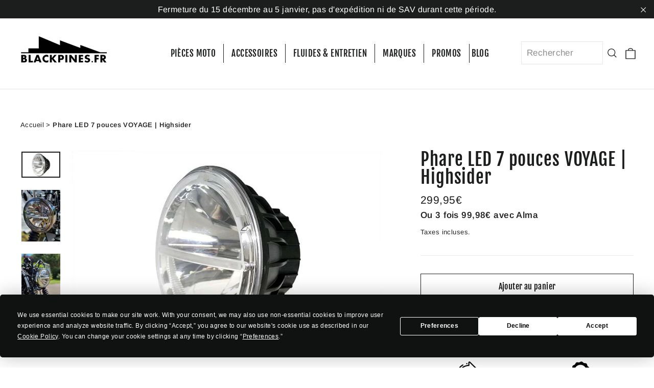

--- FILE ---
content_type: text/html; charset=utf-8
request_url: https://en.blackpines.fr/products/phare-optique-led-7-pouces-voyage-highsider
body_size: 56335
content:
<!doctype html>
<html class="no-js" lang="fr" dir="ltr">
<head><link rel="shortcut icon" href="//en.blackpines.fr/cdn/shop/files/favicon_ico_32x32.jpg?v=1693216632" type="image/png" sizes="32x32" /><!-- "snippets/booster-seo.liquid" was not rendered, the associated app was uninstalled -->
<!-- Google tag (gtag.js) -->
<script async src="https://www.googletagmanager.com/gtag/js?id=G-JFBWVERY4E"></script>
<script>
  window.dataLayer = window.dataLayer || [];
  function gtag(){dataLayer.push(arguments);}
  gtag('js', new Date());

  gtag('config', 'G-JFBWVERY4E');
</script>
  <script
  type="text/javascript"
  src="https://app.termly.io/embed.min.js"
  data-auto-block="on"
  data-website-uuid="387764cf-b228-4661-9f75-da72a1fbcf5e"
  async
></script>
  <a href="#"
      onclick="window.displayPreferenceModal();return false;"
      id="termly-consent-preferences"></a>
  <meta charset="utf-8">
  <meta http-equiv="X-UA-Compatible" content="IE=edge,chrome=1">
  <meta name="viewport" content="width=device-width,initial-scale=1">
  <meta name="theme-color" content="#111111">
  <link rel="canonical" href="https://blackpines.fr/products/phare-optique-led-7-pouces-voyage-highsider">
  <link rel="preconnect" href="https://cdn.shopify.com">
  <link rel="preconnect" href="https://fonts.shopifycdn.com">
  <link rel="dns-prefetch" href="https://productreviews.shopifycdn.com">
  <link rel="dns-prefetch" href="https://ajax.googleapis.com">
  <link rel="dns-prefetch" href="https://maps.googleapis.com">
  <link rel="dns-prefetch" href="https://maps.gstatic.com">

  
<meta property="og:site_name" content="blackpines.fr">
  <meta property="og:url" content="https://blackpines.fr/products/phare-optique-led-7-pouces-voyage-highsider">
  <meta property="og:title" content="Phare LED 7 pouces VOYAGE | Highsider">
  <meta property="og:type" content="product">
  <meta property="og:description" content="Phare LED moto rond (homologué) VOYAGE Highsider. 7 pouces, réflecteur chromé. Feux de route, croisement, stationnement. LIVRAISON GRATUITE."><meta property="og:image" content="http://en.blackpines.fr/cdn/shop/products/Phare-optique-LED-Voyage-Highsider-7-pouces.jpg?v=1631628550">
    <meta property="og:image:secure_url" content="https://en.blackpines.fr/cdn/shop/products/Phare-optique-LED-Voyage-Highsider-7-pouces.jpg?v=1631628550">
    <meta property="og:image:width" content="800">
    <meta property="og:image:height" content="533"><meta name="twitter:site" content="@">
  <meta name="twitter:card" content="summary_large_image">
  <meta name="twitter:title" content="Phare LED 7 pouces VOYAGE | Highsider">
  <meta name="twitter:description" content="Phare LED moto rond (homologué) VOYAGE Highsider. 7 pouces, réflecteur chromé. Feux de route, croisement, stationnement. LIVRAISON GRATUITE.">


  
  
<style data-shopify>@font-face {
  font-family: "Fjalla One";
  font-weight: 400;
  font-style: normal;
  font-display: swap;
  src: url("//en.blackpines.fr/cdn/fonts/fjalla_one/fjallaone_n4.262edaf1abaf5ed669f7ecd26fc3e24707a0ad85.woff2") format("woff2"),
       url("//en.blackpines.fr/cdn/fonts/fjalla_one/fjallaone_n4.f67f40342efd2b34cae019d50b4b5c4da6fc5da7.woff") format("woff");
}

  @font-face {
  font-family: Arimo;
  font-weight: 400;
  font-style: normal;
  font-display: swap;
  src: url("//en.blackpines.fr/cdn/fonts/arimo/arimo_n4.a7efb558ca22d2002248bbe6f302a98edee38e35.woff2") format("woff2"),
       url("//en.blackpines.fr/cdn/fonts/arimo/arimo_n4.0da809f7d1d5ede2a73be7094ac00741efdb6387.woff") format("woff");
}


  @font-face {
  font-family: Arimo;
  font-weight: 600;
  font-style: normal;
  font-display: swap;
  src: url("//en.blackpines.fr/cdn/fonts/arimo/arimo_n6.9c18b0befd86597f319b7d7f925727d04c262b32.woff2") format("woff2"),
       url("//en.blackpines.fr/cdn/fonts/arimo/arimo_n6.422bf6679b81a8bfb1b25d19299a53688390c2b9.woff") format("woff");
}

  @font-face {
  font-family: Arimo;
  font-weight: 400;
  font-style: italic;
  font-display: swap;
  src: url("//en.blackpines.fr/cdn/fonts/arimo/arimo_i4.438ddb21a1b98c7230698d70dc1a21df235701b2.woff2") format("woff2"),
       url("//en.blackpines.fr/cdn/fonts/arimo/arimo_i4.0e1908a0dc1ec32fabb5a03a0c9ee2083f82e3d7.woff") format("woff");
}

  @font-face {
  font-family: Arimo;
  font-weight: 600;
  font-style: italic;
  font-display: swap;
  src: url("//en.blackpines.fr/cdn/fonts/arimo/arimo_i6.f0bf3dae51f72fa5b2cefdfe865a6fbb7701a14c.woff2") format("woff2"),
       url("//en.blackpines.fr/cdn/fonts/arimo/arimo_i6.3489f579170784cd222ed21c14f1e8f1a3c0d044.woff") format("woff");
}

</style><link href="//en.blackpines.fr/cdn/shop/t/35/assets/theme.css?v=141267947128067830401697803873" rel="stylesheet" type="text/css" media="all" />
<style data-shopify>:root {
    --typeHeaderPrimary: "Fjalla One";
    --typeHeaderFallback: sans-serif;
    --typeHeaderSize: 35px;
    --typeHeaderWeight: 400;
    --typeHeaderLineHeight: 1;
    --typeHeaderSpacing: 0.025em;

    --typeBasePrimary:Arimo;
    --typeBaseFallback:sans-serif;
    --typeBaseSize: 17px;
    --typeBaseWeight: 400;
    --typeBaseLineHeight: 1.6;
    --typeBaseSpacing: 0.025em;

    --iconWeight: 3px;
    --iconLinecaps: miter;
  }

  
.collection-hero__content:before,
  .hero__image-wrapper:before,
  .hero__media:before {
    background-image: linear-gradient(to bottom, rgba(0, 0, 0, 0.0) 0%, rgba(0, 0, 0, 0.0) 40%, rgba(0, 0, 0, 0.62) 100%);
  }

  .skrim__item-content .skrim__overlay:after {
    background-image: linear-gradient(to bottom, rgba(0, 0, 0, 0.0) 30%, rgba(0, 0, 0, 0.62) 100%);
  }

  .placeholder-content {
    background-image: linear-gradient(100deg, #ffffff 40%, #f7f7f7 63%, #ffffff 79%);
  }</style><script>
    document.documentElement.className = document.documentElement.className.replace('no-js', 'js');

    window.theme = window.theme || {};
    theme.routes = {
      home: "/",
      cart: "/cart.js",
      cartPage: "/cart",
      cartAdd: "/cart/add.js",
      cartChange: "/cart/change.js"
    };
    theme.strings = {
      soldOut: "Épuisé",
      unavailable: "Non disponible",
      stockLabel: "[count] en stock",
      willNotShipUntil: "Sera expédié après [date]",
      willBeInStockAfter: "Sera en stock à compter de [date]",
      waitingForStock: "Inventaire sur le chemin",
      cartSavings: "Vous économisez [savings]",
      cartEmpty: "Votre panier est vide.",
      cartTermsConfirmation: "Vous devez accepter les termes et conditions de vente pour vérifier",
      searchCollections: "Collections:",
      searchPages: "Pages:",
      searchArticles: "Des articles:"
    };
    theme.settings = {
      dynamicVariantsEnable: true,
      dynamicVariantType: "button",
      cartType: "drawer",
      isCustomerTemplate: false,
      moneyFormat: "{{amount_with_comma_separator}}€",
      predictiveSearch: true,
      predictiveSearchType: "product,article,page,collection",
      inventoryThreshold: 10,
      quickView: true,
      themeName: 'Motion',
      themeVersion: "7.1.1"
    };
  </script>

  <script>window.performance && window.performance.mark && window.performance.mark('shopify.content_for_header.start');</script><meta name="google-site-verification" content="yJiM0HwYpmyiApTYcXo8Q9-gd5j1P8_3QuMTn4xrN9c">
<meta id="shopify-digital-wallet" name="shopify-digital-wallet" content="/1548288077/digital_wallets/dialog">
<meta name="shopify-checkout-api-token" content="663c95316511a770c20d0dcfb5d71233">
<link rel="alternate" hreflang="x-default" href="https://blackpines.fr/products/phare-optique-led-7-pouces-voyage-highsider">
<link rel="alternate" hreflang="en" href="https://blackpines.fr/en/products/phare-optique-led-7-pouces-voyage-highsider">
<link rel="alternate" hreflang="de" href="https://blackpines.fr/de/products/phare-optique-led-7-pouces-voyage-highsider">
<link rel="alternate" type="application/json+oembed" href="https://blackpines.fr/products/phare-optique-led-7-pouces-voyage-highsider.oembed">
<script async="async" src="/checkouts/internal/preloads.js?locale=fr-FR"></script>
<link rel="preconnect" href="https://shop.app" crossorigin="anonymous">
<script async="async" src="https://shop.app/checkouts/internal/preloads.js?locale=fr-FR&shop_id=1548288077" crossorigin="anonymous"></script>
<script id="apple-pay-shop-capabilities" type="application/json">{"shopId":1548288077,"countryCode":"FR","currencyCode":"EUR","merchantCapabilities":["supports3DS"],"merchantId":"gid:\/\/shopify\/Shop\/1548288077","merchantName":"blackpines.fr","requiredBillingContactFields":["postalAddress","email","phone"],"requiredShippingContactFields":["postalAddress","email","phone"],"shippingType":"shipping","supportedNetworks":["visa","masterCard","amex","maestro"],"total":{"type":"pending","label":"blackpines.fr","amount":"1.00"},"shopifyPaymentsEnabled":true,"supportsSubscriptions":true}</script>
<script id="shopify-features" type="application/json">{"accessToken":"663c95316511a770c20d0dcfb5d71233","betas":["rich-media-storefront-analytics"],"domain":"en.blackpines.fr","predictiveSearch":true,"shopId":1548288077,"locale":"fr"}</script>
<script>var Shopify = Shopify || {};
Shopify.shop = "blackpines-fr.myshopify.com";
Shopify.locale = "fr";
Shopify.currency = {"active":"EUR","rate":"1.0"};
Shopify.country = "FR";
Shopify.theme = {"name":"Blackpines Fr en ligne","id":143579349267,"schema_name":"Motion","schema_version":"7.1.1","theme_store_id":847,"role":"main"};
Shopify.theme.handle = "null";
Shopify.theme.style = {"id":null,"handle":null};
Shopify.cdnHost = "en.blackpines.fr/cdn";
Shopify.routes = Shopify.routes || {};
Shopify.routes.root = "/";</script>
<script type="module">!function(o){(o.Shopify=o.Shopify||{}).modules=!0}(window);</script>
<script>!function(o){function n(){var o=[];function n(){o.push(Array.prototype.slice.apply(arguments))}return n.q=o,n}var t=o.Shopify=o.Shopify||{};t.loadFeatures=n(),t.autoloadFeatures=n()}(window);</script>
<script>
  window.ShopifyPay = window.ShopifyPay || {};
  window.ShopifyPay.apiHost = "shop.app\/pay";
  window.ShopifyPay.redirectState = null;
</script>
<script id="shop-js-analytics" type="application/json">{"pageType":"product"}</script>
<script defer="defer" async type="module" src="//en.blackpines.fr/cdn/shopifycloud/shop-js/modules/v2/client.init-shop-cart-sync_CK653pj-.fr.esm.js"></script>
<script defer="defer" async type="module" src="//en.blackpines.fr/cdn/shopifycloud/shop-js/modules/v2/chunk.common_THX2l5vq.esm.js"></script>
<script type="module">
  await import("//en.blackpines.fr/cdn/shopifycloud/shop-js/modules/v2/client.init-shop-cart-sync_CK653pj-.fr.esm.js");
await import("//en.blackpines.fr/cdn/shopifycloud/shop-js/modules/v2/chunk.common_THX2l5vq.esm.js");

  window.Shopify.SignInWithShop?.initShopCartSync?.({"fedCMEnabled":true,"windoidEnabled":true});

</script>
<script>
  window.Shopify = window.Shopify || {};
  if (!window.Shopify.featureAssets) window.Shopify.featureAssets = {};
  window.Shopify.featureAssets['shop-js'] = {"shop-cart-sync":["modules/v2/client.shop-cart-sync_DFDXXXkD.fr.esm.js","modules/v2/chunk.common_THX2l5vq.esm.js"],"init-fed-cm":["modules/v2/client.init-fed-cm_Cc-thFtk.fr.esm.js","modules/v2/chunk.common_THX2l5vq.esm.js"],"init-shop-email-lookup-coordinator":["modules/v2/client.init-shop-email-lookup-coordinator_DlLqghIL.fr.esm.js","modules/v2/chunk.common_THX2l5vq.esm.js"],"shop-cash-offers":["modules/v2/client.shop-cash-offers_D-zvsY8I.fr.esm.js","modules/v2/chunk.common_THX2l5vq.esm.js","modules/v2/chunk.modal_C0XnQBSh.esm.js"],"shop-button":["modules/v2/client.shop-button_DvkMsxJQ.fr.esm.js","modules/v2/chunk.common_THX2l5vq.esm.js"],"init-windoid":["modules/v2/client.init-windoid_bZ2MemEJ.fr.esm.js","modules/v2/chunk.common_THX2l5vq.esm.js"],"avatar":["modules/v2/client.avatar_BTnouDA3.fr.esm.js"],"init-shop-cart-sync":["modules/v2/client.init-shop-cart-sync_CK653pj-.fr.esm.js","modules/v2/chunk.common_THX2l5vq.esm.js"],"shop-toast-manager":["modules/v2/client.shop-toast-manager_DrGkQe9k.fr.esm.js","modules/v2/chunk.common_THX2l5vq.esm.js"],"pay-button":["modules/v2/client.pay-button_DrnUGK2o.fr.esm.js","modules/v2/chunk.common_THX2l5vq.esm.js"],"shop-login-button":["modules/v2/client.shop-login-button_CAhDOpgr.fr.esm.js","modules/v2/chunk.common_THX2l5vq.esm.js","modules/v2/chunk.modal_C0XnQBSh.esm.js"],"init-customer-accounts-sign-up":["modules/v2/client.init-customer-accounts-sign-up_B2oI0MkL.fr.esm.js","modules/v2/client.shop-login-button_CAhDOpgr.fr.esm.js","modules/v2/chunk.common_THX2l5vq.esm.js","modules/v2/chunk.modal_C0XnQBSh.esm.js"],"init-shop-for-new-customer-accounts":["modules/v2/client.init-shop-for-new-customer-accounts_Fh7GHljr.fr.esm.js","modules/v2/client.shop-login-button_CAhDOpgr.fr.esm.js","modules/v2/chunk.common_THX2l5vq.esm.js","modules/v2/chunk.modal_C0XnQBSh.esm.js"],"init-customer-accounts":["modules/v2/client.init-customer-accounts_CE5ScpEV.fr.esm.js","modules/v2/client.shop-login-button_CAhDOpgr.fr.esm.js","modules/v2/chunk.common_THX2l5vq.esm.js","modules/v2/chunk.modal_C0XnQBSh.esm.js"],"shop-follow-button":["modules/v2/client.shop-follow-button_CCZx8YR6.fr.esm.js","modules/v2/chunk.common_THX2l5vq.esm.js","modules/v2/chunk.modal_C0XnQBSh.esm.js"],"lead-capture":["modules/v2/client.lead-capture_Bwrau9WY.fr.esm.js","modules/v2/chunk.common_THX2l5vq.esm.js","modules/v2/chunk.modal_C0XnQBSh.esm.js"],"checkout-modal":["modules/v2/client.checkout-modal_JXOKVWVv.fr.esm.js","modules/v2/chunk.common_THX2l5vq.esm.js","modules/v2/chunk.modal_C0XnQBSh.esm.js"],"shop-login":["modules/v2/client.shop-login_C5f7AhHA.fr.esm.js","modules/v2/chunk.common_THX2l5vq.esm.js","modules/v2/chunk.modal_C0XnQBSh.esm.js"],"payment-terms":["modules/v2/client.payment-terms_BFgRpJ6P.fr.esm.js","modules/v2/chunk.common_THX2l5vq.esm.js","modules/v2/chunk.modal_C0XnQBSh.esm.js"]};
</script>
<script>(function() {
  var isLoaded = false;
  function asyncLoad() {
    if (isLoaded) return;
    isLoaded = true;
    var urls = ["https:\/\/widgetic.com\/sdk\/sdk.js?shop=blackpines-fr.myshopify.com","https:\/\/cdn.shopify.com\/s\/files\/1\/0015\/4828\/8077\/t\/35\/assets\/globo.options.init.js?v=1675959719\u0026shop=blackpines-fr.myshopify.com","https:\/\/cdn.hextom.com\/js\/quickannouncementbar.js?shop=blackpines-fr.myshopify.com","https:\/\/cdn.nfcube.com\/instafeed-501a3f8884ab1aa77a11977dc5816939.js?shop=blackpines-fr.myshopify.com"];
    for (var i = 0; i < urls.length; i++) {
      var s = document.createElement('script');
      s.type = 'text/javascript';
      s.async = true;
      s.src = urls[i];
      var x = document.getElementsByTagName('script')[0];
      x.parentNode.insertBefore(s, x);
    }
  };
  if(window.attachEvent) {
    window.attachEvent('onload', asyncLoad);
  } else {
    window.addEventListener('load', asyncLoad, false);
  }
})();</script>
<script id="__st">var __st={"a":1548288077,"offset":3600,"reqid":"d3db9197-50be-446b-921c-98bcf99e56f7-1767530010","pageurl":"en.blackpines.fr\/products\/phare-optique-led-7-pouces-voyage-highsider","u":"7cedc43c4a87","p":"product","rtyp":"product","rid":6903106633926};</script>
<script>window.ShopifyPaypalV4VisibilityTracking = true;</script>
<script id="captcha-bootstrap">!function(){'use strict';const t='contact',e='account',n='new_comment',o=[[t,t],['blogs',n],['comments',n],[t,'customer']],c=[[e,'customer_login'],[e,'guest_login'],[e,'recover_customer_password'],[e,'create_customer']],r=t=>t.map((([t,e])=>`form[action*='/${t}']:not([data-nocaptcha='true']) input[name='form_type'][value='${e}']`)).join(','),a=t=>()=>t?[...document.querySelectorAll(t)].map((t=>t.form)):[];function s(){const t=[...o],e=r(t);return a(e)}const i='password',u='form_key',d=['recaptcha-v3-token','g-recaptcha-response','h-captcha-response',i],f=()=>{try{return window.sessionStorage}catch{return}},m='__shopify_v',_=t=>t.elements[u];function p(t,e,n=!1){try{const o=window.sessionStorage,c=JSON.parse(o.getItem(e)),{data:r}=function(t){const{data:e,action:n}=t;return t[m]||n?{data:e,action:n}:{data:t,action:n}}(c);for(const[e,n]of Object.entries(r))t.elements[e]&&(t.elements[e].value=n);n&&o.removeItem(e)}catch(o){console.error('form repopulation failed',{error:o})}}const l='form_type',E='cptcha';function T(t){t.dataset[E]=!0}const w=window,h=w.document,L='Shopify',v='ce_forms',y='captcha';let A=!1;((t,e)=>{const n=(g='f06e6c50-85a8-45c8-87d0-21a2b65856fe',I='https://cdn.shopify.com/shopifycloud/storefront-forms-hcaptcha/ce_storefront_forms_captcha_hcaptcha.v1.5.2.iife.js',D={infoText:'Protégé par hCaptcha',privacyText:'Confidentialité',termsText:'Conditions'},(t,e,n)=>{const o=w[L][v],c=o.bindForm;if(c)return c(t,g,e,D).then(n);var r;o.q.push([[t,g,e,D],n]),r=I,A||(h.body.append(Object.assign(h.createElement('script'),{id:'captcha-provider',async:!0,src:r})),A=!0)});var g,I,D;w[L]=w[L]||{},w[L][v]=w[L][v]||{},w[L][v].q=[],w[L][y]=w[L][y]||{},w[L][y].protect=function(t,e){n(t,void 0,e),T(t)},Object.freeze(w[L][y]),function(t,e,n,w,h,L){const[v,y,A,g]=function(t,e,n){const i=e?o:[],u=t?c:[],d=[...i,...u],f=r(d),m=r(i),_=r(d.filter((([t,e])=>n.includes(e))));return[a(f),a(m),a(_),s()]}(w,h,L),I=t=>{const e=t.target;return e instanceof HTMLFormElement?e:e&&e.form},D=t=>v().includes(t);t.addEventListener('submit',(t=>{const e=I(t);if(!e)return;const n=D(e)&&!e.dataset.hcaptchaBound&&!e.dataset.recaptchaBound,o=_(e),c=g().includes(e)&&(!o||!o.value);(n||c)&&t.preventDefault(),c&&!n&&(function(t){try{if(!f())return;!function(t){const e=f();if(!e)return;const n=_(t);if(!n)return;const o=n.value;o&&e.removeItem(o)}(t);const e=Array.from(Array(32),(()=>Math.random().toString(36)[2])).join('');!function(t,e){_(t)||t.append(Object.assign(document.createElement('input'),{type:'hidden',name:u})),t.elements[u].value=e}(t,e),function(t,e){const n=f();if(!n)return;const o=[...t.querySelectorAll(`input[type='${i}']`)].map((({name:t})=>t)),c=[...d,...o],r={};for(const[a,s]of new FormData(t).entries())c.includes(a)||(r[a]=s);n.setItem(e,JSON.stringify({[m]:1,action:t.action,data:r}))}(t,e)}catch(e){console.error('failed to persist form',e)}}(e),e.submit())}));const S=(t,e)=>{t&&!t.dataset[E]&&(n(t,e.some((e=>e===t))),T(t))};for(const o of['focusin','change'])t.addEventListener(o,(t=>{const e=I(t);D(e)&&S(e,y())}));const B=e.get('form_key'),M=e.get(l),P=B&&M;t.addEventListener('DOMContentLoaded',(()=>{const t=y();if(P)for(const e of t)e.elements[l].value===M&&p(e,B);[...new Set([...A(),...v().filter((t=>'true'===t.dataset.shopifyCaptcha))])].forEach((e=>S(e,t)))}))}(h,new URLSearchParams(w.location.search),n,t,e,['guest_login'])})(!0,!0)}();</script>
<script integrity="sha256-4kQ18oKyAcykRKYeNunJcIwy7WH5gtpwJnB7kiuLZ1E=" data-source-attribution="shopify.loadfeatures" defer="defer" src="//en.blackpines.fr/cdn/shopifycloud/storefront/assets/storefront/load_feature-a0a9edcb.js" crossorigin="anonymous"></script>
<script crossorigin="anonymous" defer="defer" src="//en.blackpines.fr/cdn/shopifycloud/storefront/assets/shopify_pay/storefront-65b4c6d7.js?v=20250812"></script>
<script data-source-attribution="shopify.dynamic_checkout.dynamic.init">var Shopify=Shopify||{};Shopify.PaymentButton=Shopify.PaymentButton||{isStorefrontPortableWallets:!0,init:function(){window.Shopify.PaymentButton.init=function(){};var t=document.createElement("script");t.src="https://en.blackpines.fr/cdn/shopifycloud/portable-wallets/latest/portable-wallets.fr.js",t.type="module",document.head.appendChild(t)}};
</script>
<script data-source-attribution="shopify.dynamic_checkout.buyer_consent">
  function portableWalletsHideBuyerConsent(e){var t=document.getElementById("shopify-buyer-consent"),n=document.getElementById("shopify-subscription-policy-button");t&&n&&(t.classList.add("hidden"),t.setAttribute("aria-hidden","true"),n.removeEventListener("click",e))}function portableWalletsShowBuyerConsent(e){var t=document.getElementById("shopify-buyer-consent"),n=document.getElementById("shopify-subscription-policy-button");t&&n&&(t.classList.remove("hidden"),t.removeAttribute("aria-hidden"),n.addEventListener("click",e))}window.Shopify?.PaymentButton&&(window.Shopify.PaymentButton.hideBuyerConsent=portableWalletsHideBuyerConsent,window.Shopify.PaymentButton.showBuyerConsent=portableWalletsShowBuyerConsent);
</script>
<script>
  function portableWalletsCleanup(e){e&&e.src&&console.error("Failed to load portable wallets script "+e.src);var t=document.querySelectorAll("shopify-accelerated-checkout .shopify-payment-button__skeleton, shopify-accelerated-checkout-cart .wallet-cart-button__skeleton"),e=document.getElementById("shopify-buyer-consent");for(let e=0;e<t.length;e++)t[e].remove();e&&e.remove()}function portableWalletsNotLoadedAsModule(e){e instanceof ErrorEvent&&"string"==typeof e.message&&e.message.includes("import.meta")&&"string"==typeof e.filename&&e.filename.includes("portable-wallets")&&(window.removeEventListener("error",portableWalletsNotLoadedAsModule),window.Shopify.PaymentButton.failedToLoad=e,"loading"===document.readyState?document.addEventListener("DOMContentLoaded",window.Shopify.PaymentButton.init):window.Shopify.PaymentButton.init())}window.addEventListener("error",portableWalletsNotLoadedAsModule);
</script>

<script type="module" src="https://en.blackpines.fr/cdn/shopifycloud/portable-wallets/latest/portable-wallets.fr.js" onError="portableWalletsCleanup(this)" crossorigin="anonymous"></script>
<script nomodule>
  document.addEventListener("DOMContentLoaded", portableWalletsCleanup);
</script>

<link id="shopify-accelerated-checkout-styles" rel="stylesheet" media="screen" href="https://en.blackpines.fr/cdn/shopifycloud/portable-wallets/latest/accelerated-checkout-backwards-compat.css" crossorigin="anonymous">
<style id="shopify-accelerated-checkout-cart">
        #shopify-buyer-consent {
  margin-top: 1em;
  display: inline-block;
  width: 100%;
}

#shopify-buyer-consent.hidden {
  display: none;
}

#shopify-subscription-policy-button {
  background: none;
  border: none;
  padding: 0;
  text-decoration: underline;
  font-size: inherit;
  cursor: pointer;
}

#shopify-subscription-policy-button::before {
  box-shadow: none;
}

      </style>

<script>window.performance && window.performance.mark && window.performance.mark('shopify.content_for_header.end');</script>
<script src="//en.blackpines.fr/cdn/shop/t/35/assets/vendor-scripts-v12.min.js" defer="defer"></script><link rel="preload" as="style" href="//en.blackpines.fr/cdn/shop/t/35/assets/currency-flags.css" onload="this.onload=null;this.rel='stylesheet'">
    <link rel="preload" href="//en.blackpines.fr/cdn/shop/t/35/assets/currency-flags.css" onload="this.onload=null;this.rel='stylesheet'"><script src="//en.blackpines.fr/cdn/shop/t/35/assets/theme.js?v=61257772044082228441675959719" defer="defer"></script><link rel="preload" hreflang="fr" href="https://blackpines.fr/products/phare-optique-led-7-pouces-voyage-highsider" onload="this.onload=null;this.rel='stylesheet'">

  <script>
  window.GPOConfigs = window.GPOConfigs || {}
  window.GPOConfigs.appUrl = "https://option.globosoftware.net"
  window.GPOConfigs.assetsUrl = '//en.blackpines.fr/cdn/shop/t/35/assets/'
  window.GPOConfigs.shopifyRoot = Shopify?.routes?.root ? Shopify?.routes?.root : (Shopify?.routes?.root_url ? Shopify?.routes?.root_url : '/')
  window.GPOConfigs.themeInfo = {"id":143579349267,"name":"Blackpines Fr en ligne","role":"main","theme_store_id":847,"theme_name":"Motion","theme_version":"7.1.1"}
  window.GPOConfigs.theme = {"product":{"form":["[data-gpo-product-form]",".home-product form[action*=\"\/cart\/add\"]",".shop-product form[action*=\"\/cart\/add\"]","#shopify-section-featured-product form[action*=\"\/cart\/add\"]","form.apb-product-form","[data-gpo-theme-store-id=\"141\"] .product__section--form > form[action*=\"\/cart\/add\"]","[data-gpo-theme-store-id=\"450\"] .productoptions form[action=\"\/cart\/add\"]","[data-gpo-theme-store-id=\"568\"] .buy-buttons-row form[action*=\"\/cart\/add\"]","[data-gpo-theme-store-id=\"686\"] .product-form form[action*=\"\/cart\/add\"]","[data-gpo-theme-store-id=\"714\"] .product-form__buy-buttons form[action*=\"\/cart\/add\"]","[data-gpo-theme-store-id=\"859\"] .form-vertical form[action*=\"\/cart\"]","[data-gpo-theme-store-id=\"863\"] .product-detail__detail > form[action*=\"\/cart\/add\"]","product-form form[action*=\"\/cart\/add\"]",".product-page form[action*=\"\/cart\/add\"]",".product-add form[action*=\"\/cart\/add\"]","[id*=\"ProductSection--\"] form[action*=\"\/cart\/add\"]","form#add-to-cart-form","form.sf-cart__form","form.productForm","form.product-form","form.product-single__form","form.shopify-product-form","form.atc-form","form.atc-form-mobile","form[action*=\"\/cart\/add\"]:not([hidden])"],"unitPrice":"[data-gpo-product-unit-price], .lh-price, .product-single__meta .product__price:not(.product__price--compare)","compareAtPrice":"[data-gpo-product-compare-at-price], .lh-compare-at-price, .product-single__meta .product__price.product__price--compare","variantWrapper":"[data-gpo-product-variant-wrapper], .variant-wrapper","variantSelector":"[name=id]","variantActivator":".variant-wrapper .variant-input input, .variant-wrapper .variant-input-wrap > select","quantity":"[data-gpo-product-quantity], [name=qty], [name=quantity]","addToCartButton":"[type=submit]","paymentButton":"[data-shopify=\"payment-button\"]"},"collection":[],"quickView":[],"cart":{"page":{"lineItem":{"key":"form[action*=\"\/cart\"] .cart__item:not(.cart__item--headers)","unitPrice":".cart__price","totalPrice":"[data-gpo-cart-line-item-total-price]"},"subtotalPrice":"form[action*=\"\/cart\"] .cart__footer [data-subtotal]","checkoutBtn":"form[action*=\"\/cart\"] [type=\"submit\"][name=\"checkout\"]","discountBox":"[data-gpo-cart-discount-box]"},"drawer":[{"lineItem":{"key":"#CartDrawer form[action*=\"\/cart\"] .ajaxcart__row","unitPrice":".ajaxcart__price","totalPrice":"[data-gpo-drawer-line-item-total-price]"},"subtotalPrice":"#CartDrawer form[action*=\"\/cart\"] .drawer__footer .ajaxcart__price","checkoutBtn":"#CartDrawer form[action*=\"\/cart\"] [type=\"submit\"][name=\"checkout\"]"},{"lineItem":{"key":"form#CartDrawerForm .cart__items .cart__item","unitPrice":".cart__item--price .cart__price","totalPrice":"[data-gpo-drawer-line-item-total-price]"},"subtotalPrice":"form#CartDrawerForm .cart__item-sub [data-subtotal]","checkoutBtn":"form#CartDrawerForm [type=\"submit\"][name=\"checkout\"]"}]},"theme_store_id":847,"theme_name":"Motion"}
  
  window.GPOConfigs.shop = { id: 5610, url: 'blackpines-fr.myshopify.com', settings: {"price":{"seperator":"|","show_for_input":true,"show_for_option":true,"label_addon":"(+ {{addon}})","hide_additional_payment_button":true},"translation":{"selection_will_add":"Selection will add {{addon}} to the price","custom_product_name":"{{product_title}} - Selections"},"general":{"watermark":"<span style=\"font-size:12px;color:#868686\">Powered by <a style=\"font-weight:bold;color:#2c6ecb;text-decoration:none;\" href=\"https:\/\/globosoftware.net\/\" target=\"_blank\">Globo<\/a> <a style=\"font-weight:bold;color:#2c6ecb;text-decoration:none;\" href=\"https:\/\/apps.shopify.com\/product-options-pro\" target=\"_blank\">Product Options<\/a><\/span>","enable_remove_watermark":true,"remove_all_watermarks":true}} }
  
  
  window.GPOConfigs.money_format = "{{amount_with_comma_separator}}€"
  window.GPOConfigs.product = {"id":6903106633926,"title":"Phare LED 7 pouces VOYAGE | Highsider","handle":"phare-optique-led-7-pouces-voyage-highsider","description":"\u003ca href=\"https:\/\/blackpines.fr\/collections\/highsider\" title=\"Découvrez les autres produits de la marque allemande Highsider.\" target=\"_blank\"\u003e\u003cimg style=\"margin-bottom: 16px; float: none;\" alt=\"Logo marque Highsider.\" src=\"https:\/\/cdn.shopify.com\/s\/files\/1\/0015\/4828\/8077\/files\/logo-highsider_240x240.jpg?v=1706786225\"\u003e\u003c\/a\u003e\n\u003cp\u003ePhare avant LED \u003cstrong\u003eVOYAGE\u003c\/strong\u003e Highsider rond avec réflecteur chromé, 7 pouces. Optique \u003cstrong\u003ePlug and Play\u003c\/strong\u003e à installer dans le cuvelage d'origine. Fonctions feux de route, feux de croisement et feux de stationnement.\u003cbr\u003e\u003c\/p\u003e\n\u003cp\u003eInsert chromé rond. La technologie LED et le réflecteur inséré produisent une lumière symétrique et brillante rendant parfaitement visibles les motards aux autres usagers de la route.\u003c\/p\u003e\n\u003ch2\u003eCaractéristiques du phare Voyage\u003c\/h2\u003e\n\u003cul\u003e\n\u003cli\u003e\n\u003cstrong\u003ehomologué E\u003c\/strong\u003e ;\u003c\/li\u003e\n\u003cli\u003e\n\u003cstrong\u003econsommation électrique\u003c\/strong\u003e : 12,5 V ;\u003c\/li\u003e\n\u003cli\u003e\n\u003cstrong\u003efeu de croisement\u003c\/strong\u003e : 1,4 A (environ 17,5 W), environ 1 170 lm ;\u003c\/li\u003e\n\u003cli\u003e\n\u003cstrong\u003efeu de route\u003c\/strong\u003e : 1,5 A (environ 18,5 W), environ 1 200 lm ;\u003c\/li\u003e\n\u003cli\u003e\n\u003cstrong\u003edimensions\u003c\/strong\u003e (voir schéma) :\u003c\/li\u003e\n\u003cul\u003e\n\u003cli\u003eØ A = 177 mm ;\u003c\/li\u003e\n\u003cli\u003eØ GA = 167 mm ;\u003c\/li\u003e\n\u003cli\u003eØ I = 157mm ;\u003c\/li\u003e\n\u003cli\u003eT = 85 mm ;\u003c\/li\u003e\n\u003cli\u003eR = 8,5 mm.\u003c\/li\u003e\n\u003c\/ul\u003e\n\u003c\/ul\u003e\n\u003ch2\u003eConnexions, fiche combinée à 3 broches\u003c\/h2\u003e\n\u003cul\u003e\n\u003cli\u003e\n\u003cstrong\u003efil noir\u003c\/strong\u003e = masse (-) ;\u003c\/li\u003e\n\u003cli\u003e\n\u003cstrong\u003efil blanc\u003c\/strong\u003e = feux de croisement (+) ;\u003c\/li\u003e\n\u003cli\u003e\n\u003cstrong\u003efil jaune\u003c\/strong\u003e = feux de route (+) ;\u003c\/li\u003e\n\u003cli\u003e\n\u003cstrong\u003efil supplémentaire rouge\u003c\/strong\u003e = feu de position (+).\u003c\/li\u003e\n\u003c\/ul\u003e\n\u003cp\u003e\u003cu\u003ePour information\u003c\/u\u003e : réflecteur symétrique, conforme pour la circulation à gauche.\u003c\/p\u003e","published_at":"2021-09-23T23:03:08+02:00","created_at":"2021-09-14T16:09:07+02:00","vendor":"blackpines.fr","type":"phare moto","tags":["2 à 5 jours","phare","phare 7 pouces","phare avant","phare avant cafe racer","PHARE AVANT LED","phare avant moto","phare café racer","phare led","phare led moto","phare moto","phare moto café racer","phare optique led","phare scrambler","phare tracker"],"price":29995,"price_min":29995,"price_max":29995,"available":true,"price_varies":false,"compare_at_price":29995,"compare_at_price_min":29995,"compare_at_price_max":29995,"compare_at_price_varies":false,"variants":[{"id":40747987337414,"title":"Default Title","option1":"Default Title","option2":null,"option3":null,"sku":"","requires_shipping":true,"taxable":true,"featured_image":null,"available":true,"name":"Phare LED 7 pouces VOYAGE | Highsider","public_title":null,"options":["Default Title"],"price":29995,"weight":0,"compare_at_price":29995,"inventory_management":null,"barcode":"","requires_selling_plan":false,"selling_plan_allocations":[]}],"images":["\/\/en.blackpines.fr\/cdn\/shop\/products\/Phare-optique-LED-Voyage-Highsider-7-pouces.jpg?v=1631628550","\/\/en.blackpines.fr\/cdn\/shop\/products\/Kit-BPCR-Phare-LED-7-pouces-Voyage-Highsider.jpg?v=1631790533","\/\/en.blackpines.fr\/cdn\/shop\/products\/Kit-BPCR-Phare-LED-7-pouces-Highsider-Voyage.jpg?v=1631790540","\/\/en.blackpines.fr\/cdn\/shop\/products\/Highsider-phare-optique-LED-Voyage-7-pouces.jpg?v=1631628550","\/\/en.blackpines.fr\/cdn\/shop\/products\/Phare-LED-Voyage-Highsider-7-pouces.jpg?v=1631628549"],"featured_image":"\/\/en.blackpines.fr\/cdn\/shop\/products\/Phare-optique-LED-Voyage-Highsider-7-pouces.jpg?v=1631628550","options":["Title"],"media":[{"alt":"Phare optique LED 7 pouces Voyage marque Highsider. Blackpines.fr","id":23020802441414,"position":1,"preview_image":{"aspect_ratio":1.501,"height":533,"width":800,"src":"\/\/en.blackpines.fr\/cdn\/shop\/products\/Phare-optique-LED-Voyage-Highsider-7-pouces.jpg?v=1631628550"},"aspect_ratio":1.501,"height":533,"media_type":"image","src":"\/\/en.blackpines.fr\/cdn\/shop\/products\/Phare-optique-LED-Voyage-Highsider-7-pouces.jpg?v=1631628550","width":800},{"alt":"Phare optique LED 7 pouces Voyage marque Highsider. Blackpines.fr","id":23055910142150,"position":2,"preview_image":{"aspect_ratio":0.75,"height":800,"width":600,"src":"\/\/en.blackpines.fr\/cdn\/shop\/products\/Kit-BPCR-Phare-LED-7-pouces-Voyage-Highsider.jpg?v=1631790533"},"aspect_ratio":0.75,"height":800,"media_type":"image","src":"\/\/en.blackpines.fr\/cdn\/shop\/products\/Kit-BPCR-Phare-LED-7-pouces-Voyage-Highsider.jpg?v=1631790533","width":600},{"alt":"Phare optique LED 7 pouces Voyage marque Highsider. Blackpines.fr","id":23055926427846,"position":3,"preview_image":{"aspect_ratio":0.75,"height":800,"width":600,"src":"\/\/en.blackpines.fr\/cdn\/shop\/products\/Kit-BPCR-Phare-LED-7-pouces-Highsider-Voyage.jpg?v=1631790540"},"aspect_ratio":0.75,"height":800,"media_type":"image","src":"\/\/en.blackpines.fr\/cdn\/shop\/products\/Kit-BPCR-Phare-LED-7-pouces-Highsider-Voyage.jpg?v=1631790540","width":600},{"alt":"Phare optique LED 7 pouces Voyage marque Highsider. Blackpines.fr","id":23020802474182,"position":4,"preview_image":{"aspect_ratio":1.501,"height":533,"width":800,"src":"\/\/en.blackpines.fr\/cdn\/shop\/products\/Highsider-phare-optique-LED-Voyage-7-pouces.jpg?v=1631628550"},"aspect_ratio":1.501,"height":533,"media_type":"image","src":"\/\/en.blackpines.fr\/cdn\/shop\/products\/Highsider-phare-optique-LED-Voyage-7-pouces.jpg?v=1631628550","width":800},{"alt":"Phare optique LED 7 pouces Voyage marque Highsider. Blackpines.fr","id":23020802506950,"position":5,"preview_image":{"aspect_ratio":1.778,"height":450,"width":800,"src":"\/\/en.blackpines.fr\/cdn\/shop\/products\/Phare-LED-Voyage-Highsider-7-pouces.jpg?v=1631628549"},"aspect_ratio":1.778,"height":450,"media_type":"image","src":"\/\/en.blackpines.fr\/cdn\/shop\/products\/Phare-LED-Voyage-Highsider-7-pouces.jpg?v=1631628549","width":800}],"requires_selling_plan":false,"selling_plan_groups":[],"content":"\u003ca href=\"https:\/\/blackpines.fr\/collections\/highsider\" title=\"Découvrez les autres produits de la marque allemande Highsider.\" target=\"_blank\"\u003e\u003cimg style=\"margin-bottom: 16px; float: none;\" alt=\"Logo marque Highsider.\" src=\"https:\/\/cdn.shopify.com\/s\/files\/1\/0015\/4828\/8077\/files\/logo-highsider_240x240.jpg?v=1706786225\"\u003e\u003c\/a\u003e\n\u003cp\u003ePhare avant LED \u003cstrong\u003eVOYAGE\u003c\/strong\u003e Highsider rond avec réflecteur chromé, 7 pouces. Optique \u003cstrong\u003ePlug and Play\u003c\/strong\u003e à installer dans le cuvelage d'origine. Fonctions feux de route, feux de croisement et feux de stationnement.\u003cbr\u003e\u003c\/p\u003e\n\u003cp\u003eInsert chromé rond. La technologie LED et le réflecteur inséré produisent une lumière symétrique et brillante rendant parfaitement visibles les motards aux autres usagers de la route.\u003c\/p\u003e\n\u003ch2\u003eCaractéristiques du phare Voyage\u003c\/h2\u003e\n\u003cul\u003e\n\u003cli\u003e\n\u003cstrong\u003ehomologué E\u003c\/strong\u003e ;\u003c\/li\u003e\n\u003cli\u003e\n\u003cstrong\u003econsommation électrique\u003c\/strong\u003e : 12,5 V ;\u003c\/li\u003e\n\u003cli\u003e\n\u003cstrong\u003efeu de croisement\u003c\/strong\u003e : 1,4 A (environ 17,5 W), environ 1 170 lm ;\u003c\/li\u003e\n\u003cli\u003e\n\u003cstrong\u003efeu de route\u003c\/strong\u003e : 1,5 A (environ 18,5 W), environ 1 200 lm ;\u003c\/li\u003e\n\u003cli\u003e\n\u003cstrong\u003edimensions\u003c\/strong\u003e (voir schéma) :\u003c\/li\u003e\n\u003cul\u003e\n\u003cli\u003eØ A = 177 mm ;\u003c\/li\u003e\n\u003cli\u003eØ GA = 167 mm ;\u003c\/li\u003e\n\u003cli\u003eØ I = 157mm ;\u003c\/li\u003e\n\u003cli\u003eT = 85 mm ;\u003c\/li\u003e\n\u003cli\u003eR = 8,5 mm.\u003c\/li\u003e\n\u003c\/ul\u003e\n\u003c\/ul\u003e\n\u003ch2\u003eConnexions, fiche combinée à 3 broches\u003c\/h2\u003e\n\u003cul\u003e\n\u003cli\u003e\n\u003cstrong\u003efil noir\u003c\/strong\u003e = masse (-) ;\u003c\/li\u003e\n\u003cli\u003e\n\u003cstrong\u003efil blanc\u003c\/strong\u003e = feux de croisement (+) ;\u003c\/li\u003e\n\u003cli\u003e\n\u003cstrong\u003efil jaune\u003c\/strong\u003e = feux de route (+) ;\u003c\/li\u003e\n\u003cli\u003e\n\u003cstrong\u003efil supplémentaire rouge\u003c\/strong\u003e = feu de position (+).\u003c\/li\u003e\n\u003c\/ul\u003e\n\u003cp\u003e\u003cu\u003ePour information\u003c\/u\u003e : réflecteur symétrique, conforme pour la circulation à gauche.\u003c\/p\u003e"}
  window.GPOConfigs.product.collections = [234148364486,85284421709,266248356038]
  window.GPOConfigs.customer = false
  window.GPOConfigs.cart = {"note":null,"attributes":{},"original_total_price":0,"total_price":0,"total_discount":0,"total_weight":0.0,"item_count":0,"items":[],"requires_shipping":false,"currency":"EUR","items_subtotal_price":0,"cart_level_discount_applications":[],"checkout_charge_amount":0}
  window.GPOConfigs.page = { type: 'product' }
  
  GPOConfigs.options = []
</script>
<script src="//en.blackpines.fr/cdn/shop/t/35/assets/globo.options.data.min.js?v=79518508257408929191694699981"></script>


<script>GPOConfigs.__webpack_public_path__ = "//en.blackpines.fr/cdn/shop/t/35/assets/globo.options."</script>
<script src="//en.blackpines.fr/cdn/shop/t/35/assets/globo.options.index.min.js?v=35364393293301842271693413878" async></script>
<style>
  .gpo-original-shopify-button,
  a.gpo-original-shopify-button,
  button.gpo-original-shopify-button,
  input.gpo-original-shopify-button,
  input#addToCart.gpo-original-shopify-button {
    display: none !important;
  }
  [data-gpo-is-enabled=true] .shopify-payment-button .shopify-payment-button__button--unbranded,
  [data-gpo-is-enabled=true][data-gpo-cart-hide-additional-payment-button=true] [data-shopify=dynamic-checkout-cart],
  [data-gpo-is-enabled=true][data-gpo-product-hide-additional-payment-button=true] [data-shopify=payment-button] {
    display: none !important;
  }
  .gpo-original-checkout-button,
  a.gpo-original-checkout-button,
  button.gpo-original-checkout-button,
  input.gpo-original-checkout-button {
    display: none !important;
  }
  a.gpo-clone-checkout-button,
  button.gpo-clone-checkout-button,
  input.gpo-clone-checkout-button {
    cursor: pointer !important;
  }
  #mini-cart form.cart a.gpo-clone-checkout-button,
  .cart-flyout a.gpo-clone-checkout-button {
    display: block !important;
  }
  .gpo-hidden {
    display: none !important;
    opacity: 0 !important;/
    visibility: hidden !important;
  }
</style>

<!-- BEGIN app block: shopify://apps/selecty/blocks/app-embed/a005a4a7-4aa2-4155-9c2b-0ab41acbf99c --><template id="sel-form-template">
  <div id="sel-form" style="display: none;">
    <form method="post" action="/localization" id="localization_form" accept-charset="UTF-8" class="shopify-localization-form" enctype="multipart/form-data"><input type="hidden" name="form_type" value="localization" /><input type="hidden" name="utf8" value="✓" /><input type="hidden" name="_method" value="put" /><input type="hidden" name="return_to" value="/products/phare-optique-led-7-pouces-voyage-highsider" />
      <input type="hidden" name="country_code" value="FR">
      <input type="hidden" name="language_code" value="fr">
    </form>
  </div>
</template>


  <script>
    (function () {
      window.$selector = window.$selector || []; // Create empty queue for action (sdk) if user has not created his yet
      // Fetch geodata only for new users
      const wasRedirected = localStorage.getItem('sel-autodetect') === '1';

      if (!wasRedirected) {
        window.selectorConfigGeoData = fetch('/browsing_context_suggestions.json?source=geolocation_recommendation&country[enabled]=true&currency[enabled]=true&language[enabled]=true', {
          method: 'GET',
          mode: 'cors',
          cache: 'default',
          credentials: 'same-origin',
          headers: {
            'Content-Type': 'application/json',
            'Access-Control-Allow-Origin': '*'
          },
          redirect: 'follow',
          referrerPolicy: 'no-referrer',
        });
      }
    })()
  </script>
  <script type="application/json" id="__selectors_json">
    {
    "selectors": 
  [{"title":"Unnamed selector","status":"published","visibility":[],"design":{"resource":"languages","resourceList":["languages"],"type":"drop-down","theme":"basic","scheme":"basic","short":"none","search":"none","scale":65,"styles":{"general":"","extra":""},"reverse":true,"view":"all","flagMode":{"icon":"icon","flag":"flag"},"colors":{"text":{"red":32,"green":34,"blue":35,"alpha":1,"filter":"invert(10%) sepia(2%) saturate(2016%) hue-rotate(158deg) brightness(97%) contrast(91%)"},"accent":{"red":32,"green":34,"blue":35,"alpha":1,"filter":"invert(12%) sepia(7%) saturate(364%) hue-rotate(155deg) brightness(89%) contrast(95%)"},"background":{"red":255,"green":255,"blue":255,"alpha":1,"filter":"invert(100%) sepia(11%) saturate(1435%) hue-rotate(291deg) brightness(106%) contrast(99%)"}},"withoutShadowRoot":false,"hideUnavailableResources":false,"typography":{"default":{"fontFamily":"Verdana","fontStyle":"normal","fontWeight":"normal","size":{"value":14,"dimension":"px"}},"accent":{"fontFamily":"Verdana","fontStyle":"normal","fontWeight":"normal","size":{"value":14,"dimension":"px"}}},"position":{"type":"embedded","value":{"vertical":"header","horizontal":"right"}},"visibility":{"breakpoints":["xs","sm","md","lg","xl"],"urls":{"logicVariant":"include","resources":[]},"params":{"logicVariant":"include","resources":[],"retainDuringSession":false},"languages":{"logicVariant":"include","resources":[]},"countries":{"logicVariant":"include","resources":[]}}},"id":"JF465705","i18n":{"original":{}}}],
    "store": 
  
    {"isBrandingStore":true,"shouldBranding":true}
  
,
    "autodetect": 
  
    {"storeId":1548288077,"design":{"resource":"languages_countries_curr","behavior":"necessary","resourceList":["countries","languages"],"type":"bannerModal","scheme":"basic","styles":{"general":"","extra":""},"search":"none","view":"all","short":"none","flagMode":{"icon":"icon","flag":"flag"},"showFlag":true,"canBeClosed":true,"animation":"fade","scale":100,"border":{"radius":{"topLeft":0,"topRight":0,"bottomLeft":0,"bottomRight":0},"width":{"top":1,"right":1,"bottom":1,"left":1},"style":"solid","color":"#20222333"},"secondaryButtonBorder":{"radius":{"topLeft":4,"topRight":4,"bottomLeft":4,"bottomRight":4},"width":{"top":0,"right":0,"bottom":0,"left":0},"style":"solid","color":"#20222333"},"primaryButtonBorder":{"radius":{"topLeft":4,"topRight":4,"bottomLeft":4,"bottomRight":4},"width":{"top":2,"right":2,"bottom":2,"left":2},"style":"solid","color":"#202223"},"colors":{"text":{"red":32,"green":34,"blue":35,"alpha":1},"accent":{"red":32,"green":34,"blue":35,"alpha":1},"background":{"red":255,"green":255,"blue":255,"alpha":1}},"typography":{"title":{"fontFamily":"verdana","fontStyle":"normal","fontWeight":"bold","size":{"value":18,"dimension":"px"}},"default":{"fontFamily":"verdana","fontStyle":"normal","fontWeight":"normal","size":{"value":14,"dimension":"px"}},"accent":{"fontFamily":"verdana","fontStyle":"normal","fontWeight":"normal","size":{"value":14,"dimension":"px"}}},"withoutShadowRoot":false,"hideUnavailableResources":false,"position":{"type":"fixed","value":{"horizontal":"center","vertical":"center"}},"countryCurrView":"countries_curr_symbol"},"i18n":{"original":{"languages_currencies":"<p class='adt-content__header'>Are you in the right language and currency?</p><p class='adt-content__text'>Please choose what is more suitable for you.</p>","languages_countries":"<p class='adt-content__header'>Are you in the right place? </p><p class='adt-content__text'>Please select your shipping destination country and preferred language.</p>","languages":"<p class='adt-content__header'>Are you in the right language?</p><p class='adt-content__text'>Please choose what is more suitable for you.</p>","currencies":"<p class='adt-content__header'>Are you in the right currency?</p><p class='adt-content__text'>Please choose what is more suitable for you.</p>","markets":"<p class='adt-content__header'>Are you in the right place?</p><p class='adt-content__text'>Please select your shipping region.</p>","languages_label":"Languages","countries_label":"Countries","currencies_label":"Currencies","markets_label":"Markets","countries":"<p class='adt-content__header'>Are you in the right place?</p><p class='adt-content__text'>Buy from the country of your choice. Remember that we can only ship your order to\naddresses located in the chosen country.</p>","button":"Shop now"}},"visibility":[],"status":"published","_id":"67beec09b75b3f7cad9ea34f","createdAt":"2025-02-26T10:25:13.743Z","updatedAt":"2025-02-26T10:25:13.743Z","__v":0}
  
,
    "autoRedirect": 
  null
,
    "customResources": 
  [],
    "markets": [{"enabled":true,"locale":"fr","countries":["CA"],"webPresence":{"alternateLocales":["en","de","it","es","nl"],"defaultLocale":"fr","subfolderSuffix":null,"domain":{"host":"blackpines.fr"}},"localCurrencies":false,"curr":{"code":"CAD"},"alternateLocales":["en","de","it","es","nl"],"domain":{"host":"blackpines.fr"},"name":"Canada","regions":[{"code":"CA"}],"country":"CA","title":"Canada","host":"blackpines.fr"},{"enabled":true,"locale":"fr","countries":["US"],"webPresence":{"alternateLocales":["en","de","it","es","nl"],"defaultLocale":"fr","subfolderSuffix":null,"domain":{"host":"blackpines.fr"}},"localCurrencies":false,"curr":{"code":"USD"},"alternateLocales":["en","de","it","es","nl"],"domain":{"host":"blackpines.fr"},"name":"États-Unis","regions":[{"code":"US"}],"country":"US","title":"États-Unis","host":"blackpines.fr"},{"enabled":true,"locale":"fr","countries":["DE","AT","BE","BG","CY","HR","DK","ES","EE","FI","GR","HU","IE","IT","LV","LT","LU","MT","MC","NL","PL","PT","CZ","RO","SK","SI","SE","CH"],"webPresence":{"alternateLocales":["en","de","it","es","nl"],"defaultLocale":"fr","subfolderSuffix":null,"domain":{"host":"blackpines.fr"}},"localCurrencies":true,"curr":{"code":"EUR"},"alternateLocales":["en","de","it","es","nl"],"domain":{"host":"blackpines.fr"},"name":"Europe","regions":[{"code":"DE"},{"code":"AT"},{"code":"BE"},{"code":"BG"},{"code":"CY"},{"code":"HR"},{"code":"DK"},{"code":"ES"},{"code":"EE"},{"code":"FI"},{"code":"GR"},{"code":"HU"},{"code":"IE"},{"code":"IT"},{"code":"LV"},{"code":"LT"},{"code":"LU"},{"code":"MT"},{"code":"MC"},{"code":"NL"},{"code":"PL"},{"code":"PT"},{"code":"CZ"},{"code":"RO"},{"code":"SK"},{"code":"SI"},{"code":"SE"},{"code":"CH"}],"country":"AT","title":"Europe","host":"blackpines.fr"},{"enabled":true,"locale":"fr","countries":["FR"],"webPresence":{"alternateLocales":["en","de","it","es","nl"],"defaultLocale":"fr","subfolderSuffix":null,"domain":{"host":"blackpines.fr"}},"localCurrencies":false,"curr":{"code":"EUR"},"alternateLocales":["en","de","it","es","nl"],"domain":{"host":"blackpines.fr"},"name":"France","regions":[{"code":"FR"}],"country":"FR","title":"France","host":"blackpines.fr"},{"enabled":true,"locale":"fr","countries":["ZA","DZ","AO","BJ","BW","BF","BI","CM","CV","KM","CG","CD","CI","DJ","EG","ER","SZ","ET","GA","GM","GH","GN","GQ","GW","AC","KE","LS","LR","LY","MG","MW","ML","MA","MU","MR","MZ","NA","NE","NG","UG","CF","RW","EH","SH","ST","SN","SC","SL","SO","SD","SS","TZ","TD","TG","TA","TN","ZM","ZW","AF","SA","AZ","BH","BD","BT","BN","KH","CN","KR","AE","HK","CX","CC","IN","ID","IQ","IL","JP","JO","KZ","KG","KW","LA","LB","MO","MY","MV","MN","MM","NP","OM","UZ","PK","PH","QA","RU","SG","LK","TJ","TW","IO","PS","TH","TM","VN","YE","AI","AG","AW","BS","BB","BZ","BM","CR","CW","DM","SV","GD","GT","HT","HN","KY","UM","TC","VG","JM","MS","NI","PA","DO","KN","SX","VC","LC","TT","MX","AU","FJ","NF","CK","PN","SB","KI","NR","NU","NZ","PG","PF","WS","TL","TK","TO","TV","VU","WF","AR","BO","BR","CL","CO","EC","GY","GF","FK","PY","BQ","PE","SR","UY","VE","ME","AL","AD","AM","BY","BA","VA","GE","GI","GL","GP","GG","IM","AX","FO","IS","JE","XK","LI","MK","YT","MD","NO","RE","SM","RS","SJ","TR","UA","NC","MQ","BL","MF","PM","GS","TF","GB"],"webPresence":{"alternateLocales":["en","de","it","es","nl"],"defaultLocale":"fr","subfolderSuffix":null,"domain":{"host":"blackpines.fr"}},"localCurrencies":true,"curr":{"code":"EUR"},"alternateLocales":["en","de","it","es","nl"],"domain":{"host":"blackpines.fr"},"name":"Reste du monde","regions":[{"code":"ZA"},{"code":"DZ"},{"code":"AO"},{"code":"BJ"},{"code":"BW"},{"code":"BF"},{"code":"BI"},{"code":"CM"},{"code":"CV"},{"code":"KM"},{"code":"CG"},{"code":"CD"},{"code":"CI"},{"code":"DJ"},{"code":"EG"},{"code":"ER"},{"code":"SZ"},{"code":"ET"},{"code":"GA"},{"code":"GM"},{"code":"GH"},{"code":"GN"},{"code":"GQ"},{"code":"GW"},{"code":"AC"},{"code":"KE"},{"code":"LS"},{"code":"LR"},{"code":"LY"},{"code":"MG"},{"code":"MW"},{"code":"ML"},{"code":"MA"},{"code":"MU"},{"code":"MR"},{"code":"MZ"},{"code":"NA"},{"code":"NE"},{"code":"NG"},{"code":"UG"},{"code":"CF"},{"code":"RW"},{"code":"EH"},{"code":"SH"},{"code":"ST"},{"code":"SN"},{"code":"SC"},{"code":"SL"},{"code":"SO"},{"code":"SD"},{"code":"SS"},{"code":"TZ"},{"code":"TD"},{"code":"TG"},{"code":"TA"},{"code":"TN"},{"code":"ZM"},{"code":"ZW"},{"code":"AF"},{"code":"SA"},{"code":"AZ"},{"code":"BH"},{"code":"BD"},{"code":"BT"},{"code":"BN"},{"code":"KH"},{"code":"CN"},{"code":"KR"},{"code":"AE"},{"code":"HK"},{"code":"CX"},{"code":"CC"},{"code":"IN"},{"code":"ID"},{"code":"IQ"},{"code":"IL"},{"code":"JP"},{"code":"JO"},{"code":"KZ"},{"code":"KG"},{"code":"KW"},{"code":"LA"},{"code":"LB"},{"code":"MO"},{"code":"MY"},{"code":"MV"},{"code":"MN"},{"code":"MM"},{"code":"NP"},{"code":"OM"},{"code":"UZ"},{"code":"PK"},{"code":"PH"},{"code":"QA"},{"code":"RU"},{"code":"SG"},{"code":"LK"},{"code":"TJ"},{"code":"TW"},{"code":"IO"},{"code":"PS"},{"code":"TH"},{"code":"TM"},{"code":"VN"},{"code":"YE"},{"code":"AI"},{"code":"AG"},{"code":"AW"},{"code":"BS"},{"code":"BB"},{"code":"BZ"},{"code":"BM"},{"code":"CR"},{"code":"CW"},{"code":"DM"},{"code":"SV"},{"code":"GD"},{"code":"GT"},{"code":"HT"},{"code":"HN"},{"code":"KY"},{"code":"UM"},{"code":"TC"},{"code":"VG"},{"code":"JM"},{"code":"MS"},{"code":"NI"},{"code":"PA"},{"code":"DO"},{"code":"KN"},{"code":"SX"},{"code":"VC"},{"code":"LC"},{"code":"TT"},{"code":"MX"},{"code":"AU"},{"code":"FJ"},{"code":"NF"},{"code":"CK"},{"code":"PN"},{"code":"SB"},{"code":"KI"},{"code":"NR"},{"code":"NU"},{"code":"NZ"},{"code":"PG"},{"code":"PF"},{"code":"WS"},{"code":"TL"},{"code":"TK"},{"code":"TO"},{"code":"TV"},{"code":"VU"},{"code":"WF"},{"code":"AR"},{"code":"BO"},{"code":"BR"},{"code":"CL"},{"code":"CO"},{"code":"EC"},{"code":"GY"},{"code":"GF"},{"code":"FK"},{"code":"PY"},{"code":"BQ"},{"code":"PE"},{"code":"SR"},{"code":"UY"},{"code":"VE"},{"code":"ME"},{"code":"AL"},{"code":"AD"},{"code":"AM"},{"code":"BY"},{"code":"BA"},{"code":"VA"},{"code":"GE"},{"code":"GI"},{"code":"GL"},{"code":"GP"},{"code":"GG"},{"code":"IM"},{"code":"AX"},{"code":"FO"},{"code":"IS"},{"code":"JE"},{"code":"XK"},{"code":"LI"},{"code":"MK"},{"code":"YT"},{"code":"MD"},{"code":"NO"},{"code":"RE"},{"code":"SM"},{"code":"RS"},{"code":"SJ"},{"code":"TR"},{"code":"UA"},{"code":"NC"},{"code":"MQ"},{"code":"BL"},{"code":"MF"},{"code":"PM"},{"code":"GS"},{"code":"TF"},{"code":"GB"}],"country":"AX","title":"Reste du monde","host":"blackpines.fr"}],
    "languages": [{"country":"CA","subfolderSuffix":null,"title":"French","code":"fr","alias":"fr","endonym":"Français","primary":true,"published":true},{"country":"CA","subfolderSuffix":null,"title":"English","code":"en","alias":"en","endonym":"English","primary":false,"published":true},{"country":"CA","subfolderSuffix":null,"title":"German","code":"de","alias":"de","endonym":"Deutsch","primary":false,"published":true},{"country":"US","subfolderSuffix":null,"title":"French","code":"fr","alias":"fr","endonym":"Français","primary":true,"published":true},{"country":"US","subfolderSuffix":null,"title":"English","code":"en","alias":"en","endonym":"English","primary":false,"published":true},{"country":"US","subfolderSuffix":null,"title":"German","code":"de","alias":"de","endonym":"Deutsch","primary":false,"published":true},{"country":"DE","subfolderSuffix":null,"title":"French","code":"fr","alias":"fr","endonym":"Français","primary":true,"published":true},{"country":"DE","subfolderSuffix":null,"title":"English","code":"en","alias":"en","endonym":"English","primary":false,"published":true},{"country":"DE","subfolderSuffix":null,"title":"German","code":"de","alias":"de","endonym":"Deutsch","primary":false,"published":true},{"country":"FR","subfolderSuffix":null,"title":"French","code":"fr","alias":"fr","endonym":"Français","primary":true,"published":true},{"country":"FR","subfolderSuffix":null,"title":"English","code":"en","alias":"en","endonym":"English","primary":false,"published":true},{"country":"FR","subfolderSuffix":null,"title":"German","code":"de","alias":"de","endonym":"Deutsch","primary":false,"published":true},{"country":"ZA","subfolderSuffix":null,"title":"French","code":"fr","alias":"fr","endonym":"Français","primary":true,"published":true},{"country":"ZA","subfolderSuffix":null,"title":"English","code":"en","alias":"en","endonym":"English","primary":false,"published":true},{"country":"ZA","subfolderSuffix":null,"title":"German","code":"de","alias":"de","endonym":"Deutsch","primary":false,"published":true}],
    "currentMarketLanguages": [{"title":"français","code":"fr"},{"title":"anglais","code":"en"},{"title":"allemand","code":"de"}],
    "currencies": [{"title":"Canadian Dollar","code":"CAD","symbol":"$","country":"CA"},{"title":"United States Dollar","code":"USD","symbol":"$","country":"US"},{"title":"Euro","code":"EUR","symbol":"€","country":"DE"},{"title":"Bulgarian Lev","code":"BGN","symbol":"лв.","country":"BG"},{"title":"Danish Krone","code":"DKK","symbol":"kr.","country":"DK"},{"title":"Hungarian Forint","code":"HUF","symbol":"Ft","country":"HU"},{"title":"Polish Złoty","code":"PLN","symbol":"zł","country":"PL"},{"title":"Czech Koruna","code":"CZK","symbol":"Kč","country":"CZ"},{"title":"Romanian Leu","code":"RON","symbol":"Lei","country":"RO"},{"title":"Swedish Krona","code":"SEK","symbol":"kr","country":"SE"},{"title":"Swiss Franc","code":"CHF","symbol":"Fr.","country":"CH"},{"title":"South African rand","code":"ZAR","symbol":"R","country":"ZA"},{"title":"Algerian Dinar","code":"DZD","symbol":"د.ج","country":"DZ"},{"title":"Angolan kwanza","code":"AOA","symbol":"Kz","country":"AO"},{"title":"West African Cfa Franc","code":"XOF","symbol":"Fr","country":"BJ"},{"title":"Botswana Pula","code":"BWP","symbol":"P","country":"BW"},{"title":"Burundian Franc","code":"BIF","symbol":"Fr","country":"BI"},{"title":"Central African Cfa Franc","code":"XAF","symbol":"Fr","country":"CM"},{"title":"Cape Verdean Escudo","code":"CVE","symbol":"$","country":"CV"},{"title":"Comorian Franc","code":"KMF","symbol":"Fr","country":"KM"},{"title":"Congolese Franc","code":"CDF","symbol":"Fr","country":"CD"},{"title":"Djiboutian Franc","code":"DJF","symbol":"Fdj","country":"DJ"},{"title":"Egyptian Pound","code":"EGP","symbol":"ج.م","country":"EG"},{"title":"Eritrean nakfa","code":"ERN","symbol":"Nkf","country":"ER"},{"title":"Swazi lilangeni","code":"SZL","symbol":"L","country":"SZ"},{"title":"Ethiopian Birr","code":"ETB","symbol":"Br","country":"ET"},{"title":"Gambian Dalasi","code":"GMD","symbol":"D","country":"GM"},{"title":"Ghanaian cedi","code":"GHS","symbol":"GH₵","country":"GH"},{"title":"Guinean Franc","code":"GNF","symbol":"Fr","country":"GN"},{"title":"Saint Helenian Pound","code":"SHP","symbol":"£","country":"AC"},{"title":"Kenyan Shilling","code":"KES","symbol":"KSh","country":"KE"},{"title":"Lesotho loti","code":"LSL","symbol":"L","country":"LS"},{"title":"Liberian dollar","code":"LRD","symbol":"LD$","country":"LR"},{"title":"Libyan dinar","code":"LYD","symbol":"LD","country":"LY"},{"title":"Malagasy ariary","code":"MGA","symbol":"Ar","country":"MG"},{"title":"Malawian Kwacha","code":"MWK","symbol":"MK","country":"MW"},{"title":"Moroccan Dirham","code":"MAD","symbol":"د.م.","country":"MA"},{"title":"Mauritian Rupee","code":"MUR","symbol":"₨","country":"MU"},{"title":"Mauritanian ouguiya","code":"MRO","symbol":"UM","country":"MR"},{"title":"Mozambican metical","code":"MZN","symbol":"MTn","country":"MZ"},{"title":"Namibian dollar","code":"NAD","symbol":"N$","country":"NA"},{"title":"Nigerian Naira","code":"NGN","symbol":"₦","country":"NG"},{"title":"Ugandan Shilling","code":"UGX","symbol":"USh","country":"UG"},{"title":"Rwandan Franc","code":"RWF","symbol":"FRw","country":"RW"},{"title":"São Tomé and Príncipe Dobra","code":"STD","symbol":"Db","country":"ST"},{"title":"Seychellois rupee","code":"SCR","symbol":"SR","country":"SC"},{"title":"Sierra Leonean Leone","code":"SLL","symbol":"Le","country":"SL"},{"title":"Somali Shilling","code":"SOS","symbol":"Sh.So","country":"SO"},{"title":"Sudanese pound","code":"SDG","symbol":"LS","country":"SD"},{"title":"South Sudanese pound","code":"SSP","symbol":"SS£","country":"SS"},{"title":"Tanzanian Shilling","code":"TZS","symbol":"Sh","country":"TZ"},{"title":"British Pound","code":"GBP","symbol":"£","country":"TA"},{"title":"Tunisian dinar","code":"TND","symbol":"DT","country":"TN"},{"title":"Zambian kwacha","code":"ZMW","symbol":"ZK","country":"ZM"},{"title":"Afghan Afghani","code":"AFN","symbol":"؋","country":"AF"},{"title":"Saudi Riyal","code":"SAR","symbol":"ر.س","country":"SA"},{"title":"Azerbaijani Manat","code":"AZN","symbol":"₼","country":"AZ"},{"title":"Bahraini dinar","code":"BHD","symbol":"BD","country":"BH"},{"title":"Bangladeshi Taka","code":"BDT","symbol":"৳","country":"BD"},{"title":"Bhutanese ngultrum","code":"BTN","symbol":"Nu","country":"BT"},{"title":"Brunei Dollar","code":"BND","symbol":"$","country":"BN"},{"title":"Cambodian Riel","code":"KHR","symbol":"៛","country":"KH"},{"title":"Chinese Renminbi Yuan","code":"CNY","symbol":"¥","country":"CN"},{"title":"South Korean Won","code":"KRW","symbol":"₩","country":"KR"},{"title":"United Arab Emirates Dirham","code":"AED","symbol":"د.إ","country":"AE"},{"title":"Hong Kong Dollar","code":"HKD","symbol":"$","country":"HK"},{"title":"Australian Dollar","code":"AUD","symbol":"$","country":"CX"},{"title":"Indian Rupee","code":"INR","symbol":"₹","country":"IN"},{"title":"Indonesian Rupiah","code":"IDR","symbol":"Rp","country":"ID"},{"title":"Iraqi dinar","code":"IQD","symbol":"د.ع","country":"IQ"},{"title":"Israeli New Sheqel","code":"ILS","symbol":"₪","country":"IL"},{"title":"Japanese Yen","code":"JPY","symbol":"¥","country":"JP"},{"title":"Jordanian dinar","code":"JOD","symbol":"د.أ","country":"JO"},{"title":"Kazakhstani Tenge","code":"KZT","symbol":"〒","country":"KZ"},{"title":"Kyrgyzstani Som","code":"KGS","symbol":"som","country":"KG"},{"title":"Kuwaiti dinar","code":"KWD","symbol":"د.ك","country":"KW"},{"title":"Lao Kip","code":"LAK","symbol":"₭","country":"LA"},{"title":"Lebanese Pound","code":"LBP","symbol":"ل.ل","country":"LB"},{"title":"Macanese Pataca","code":"MOP","symbol":"P","country":"MO"},{"title":"Malaysian Ringgit","code":"MYR","symbol":"RM","country":"MY"},{"title":"Maldivian Rufiyaa","code":"MVR","symbol":"MVR","country":"MV"},{"title":"Mongolian Tögrög","code":"MNT","symbol":"₮","country":"MN"},{"title":"Myanmar Kyat","code":"MMK","symbol":"K","country":"MM"},{"title":"Nepalese Rupee","code":"NPR","symbol":"₨","country":"NP"},{"title":"Omani rial","code":"OMR","symbol":"ر.ع.","country":"OM"},{"title":"Uzbekistan Som","code":"UZS","symbol":"","country":"UZ"},{"title":"Pakistani Rupee","code":"PKR","symbol":"₨","country":"PK"},{"title":"Philippine Peso","code":"PHP","symbol":"₱","country":"PH"},{"title":"Qatari Riyal","code":"QAR","symbol":"ر.ق","country":"QA"},{"title":"Russian ruble","code":"RUB","symbol":"₽","country":"RU"},{"title":"Singapore Dollar","code":"SGD","symbol":"$","country":"SG"},{"title":"Sri Lankan Rupee","code":"LKR","symbol":"₨","country":"LK"},{"title":"Tajikistani Somoni","code":"TJS","symbol":"ЅМ","country":"TJ"},{"title":"New Taiwan Dollar","code":"TWD","symbol":"$","country":"TW"},{"title":"Thai Baht","code":"THB","symbol":"฿","country":"TH"},{"title":"Turkmenistan manat","code":"TMT","symbol":"m","country":"TM"},{"title":"Vietnamese Đồng","code":"VND","symbol":"₫","country":"VN"},{"title":"Yemeni Rial","code":"YER","symbol":"﷼","country":"YE"},{"title":"East Caribbean Dollar","code":"XCD","symbol":"$","country":"AI"},{"title":"Aruban Florin","code":"AWG","symbol":"ƒ","country":"AW"},{"title":"Bahamian Dollar","code":"BSD","symbol":"$","country":"BS"},{"title":"Barbadian Dollar","code":"BBD","symbol":"$","country":"BB"},{"title":"Belize Dollar","code":"BZD","symbol":"$","country":"BZ"},{"title":"Costa Rican Colón","code":"CRC","symbol":"₡","country":"CR"},{"title":"Netherlands Antillean Gulden","code":"ANG","symbol":"ƒ","country":"CW"},{"title":"Guatemalan Quetzal","code":"GTQ","symbol":"Q","country":"GT"},{"title":"Haitian gourde","code":"HTG","symbol":"G","country":"HT"},{"title":"Honduran Lempira","code":"HNL","symbol":"L","country":"HN"},{"title":"Cayman Islands Dollar","code":"KYD","symbol":"$","country":"KY"},{"title":"Jamaican Dollar","code":"JMD","symbol":"$","country":"JM"},{"title":"Nicaraguan Córdoba","code":"NIO","symbol":"C$","country":"NI"},{"title":"Dominican Peso","code":"DOP","symbol":"$","country":"DO"},{"title":"Trinidad and Tobago Dollar","code":"TTD","symbol":"$","country":"TT"},{"title":"Mexican peso","code":"MXN","symbol":"Mex$","country":"MX"},{"title":"Fijian Dollar","code":"FJD","symbol":"$","country":"FJ"},{"title":"New Zealand Dollar","code":"NZD","symbol":"$","country":"CK"},{"title":"Solomon Islands Dollar","code":"SBD","symbol":"$","country":"SB"},{"title":"Papua New Guinean Kina","code":"PGK","symbol":"K","country":"PG"},{"title":"Cfp Franc","code":"XPF","symbol":"Fr","country":"PF"},{"title":"Samoan Tala","code":"WST","symbol":"T","country":"WS"},{"title":"Tongan Paʻanga","code":"TOP","symbol":"T$","country":"TO"},{"title":"Vanuatu Vatu","code":"VUV","symbol":"Vt","country":"VU"},{"title":"Argentine peso","code":"ARS","symbol":"Arg$","country":"AR"},{"title":"Bolivian Boliviano","code":"BOB","symbol":"Bs.","country":"BO"},{"title":"Brazilian real","code":"BRL","symbol":"R$","country":"BR"},{"title":"Chilean peso","code":"CLP","symbol":"$","country":"CL"},{"title":"Colombian peso","code":"COP","symbol":"$","country":"CO"},{"title":"Guyanese Dollar","code":"GYD","symbol":"$","country":"GY"},{"title":"Falkland Pound","code":"FKP","symbol":"£","country":"FK"},{"title":"Paraguayan Guaraní","code":"PYG","symbol":"₲","country":"PY"},{"title":"Peruvian Sol","code":"PEN","symbol":"S/.","country":"PE"},{"title":"Surinamese dollar","code":"SRD","symbol":"Sur$","country":"SR"},{"title":"Uruguayan Peso","code":"UYU","symbol":"$","country":"UY"},{"title":"Albanian Lek","code":"ALL","symbol":"L","country":"AL"},{"title":"Armenian Dram","code":"AMD","symbol":"դր.","country":"AM"},{"title":"Belarusian ruble","code":"BYN","symbol":"Br","country":"BY"},{"title":"Bosnia and Herzegovina Convertible Mark","code":"BAM","symbol":"КМ","country":"BA"},{"title":"Georgian lari","code":"GEL","symbol":"ლ","country":"GE"},{"title":"Icelandic Króna","code":"ISK","symbol":"kr","country":"IS"},{"title":"Macedonian Denar","code":"MKD","symbol":"ден","country":"MK"},{"title":"Moldovan Leu","code":"MDL","symbol":"L","country":"MD"},{"title":"Norwegian krone","code":"NOK","symbol":"kr","country":"NO"},{"title":"Serbian Dinar","code":"RSD","symbol":"РСД","country":"RS"},{"title":"Turkish lira","code":"TRY","symbol":"₺","country":"TR"},{"title":"Ukrainian Hryvnia","code":"UAH","symbol":"₴","country":"UA"}],
    "countries": [{"code":"CA","localCurrencies":false,"currency":{"code":"CAD","enabled":false,"title":"Canadian Dollar","symbol":"$"},"title":"Canada","primary":true},{"code":"US","localCurrencies":false,"currency":{"code":"USD","enabled":false,"title":"United States Dollar","symbol":"$"},"title":"United States","primary":false},{"code":"DE","localCurrencies":true,"currency":{"code":"EUR","enabled":false,"title":"Euro","symbol":"€"},"title":"Germany","primary":false},{"code":"AT","localCurrencies":true,"currency":{"code":"EUR","enabled":false,"title":"Euro","symbol":"€"},"title":"Austria","primary":false},{"code":"BE","localCurrencies":true,"currency":{"code":"EUR","enabled":false,"title":"Euro","symbol":"€"},"title":"Belgium","primary":false},{"code":"BG","localCurrencies":true,"currency":{"code":"BGN","enabled":false,"title":"Bulgarian Lev","symbol":"лв."},"title":"Bulgaria","primary":false},{"code":"CY","localCurrencies":true,"currency":{"code":"EUR","enabled":false,"title":"Euro","symbol":"€"},"title":"Cyprus","primary":false},{"code":"HR","localCurrencies":true,"currency":{"code":"EUR","enabled":false,"title":"Euro","symbol":"€"},"title":"Croatia","primary":false},{"code":"DK","localCurrencies":true,"currency":{"code":"DKK","enabled":false,"title":"Danish Krone","symbol":"kr."},"title":"Denmark","primary":false},{"code":"ES","localCurrencies":true,"currency":{"code":"EUR","enabled":false,"title":"Euro","symbol":"€"},"title":"Spain","primary":false},{"code":"EE","localCurrencies":true,"currency":{"code":"EUR","enabled":false,"title":"Euro","symbol":"€"},"title":"Estonia","primary":false},{"code":"FI","localCurrencies":true,"currency":{"code":"EUR","enabled":false,"title":"Euro","symbol":"€"},"title":"Finland","primary":false},{"code":"GR","localCurrencies":true,"currency":{"code":"EUR","enabled":false,"title":"Euro","symbol":"€"},"title":"Greece","primary":false},{"code":"HU","localCurrencies":true,"currency":{"code":"HUF","enabled":false,"title":"Hungarian Forint","symbol":"Ft"},"title":"Hungary","primary":false},{"code":"IE","localCurrencies":true,"currency":{"code":"EUR","enabled":false,"title":"Euro","symbol":"€"},"title":"Ireland","primary":false},{"code":"IT","localCurrencies":true,"currency":{"code":"EUR","enabled":false,"title":"Euro","symbol":"€"},"title":"Italy","primary":false},{"code":"LV","localCurrencies":true,"currency":{"code":"EUR","enabled":false,"title":"Euro","symbol":"€"},"title":"Latvia","primary":false},{"code":"LT","localCurrencies":true,"currency":{"code":"EUR","enabled":false,"title":"Euro","symbol":"€"},"title":"Lithuania","primary":false},{"code":"LU","localCurrencies":true,"currency":{"code":"EUR","enabled":false,"title":"Euro","symbol":"€"},"title":"Luxembourg","primary":false},{"code":"MT","localCurrencies":true,"currency":{"code":"EUR","enabled":false,"title":"Euro","symbol":"€"},"title":"Malta","primary":false},{"code":"MC","localCurrencies":true,"currency":{"code":"EUR","enabled":false,"title":"Euro","symbol":"€"},"title":"Monaco","primary":false},{"code":"NL","localCurrencies":true,"currency":{"code":"EUR","enabled":false,"title":"Euro","symbol":"€"},"title":"Netherlands","primary":false},{"code":"PL","localCurrencies":true,"currency":{"code":"PLN","enabled":false,"title":"Polish Złoty","symbol":"zł"},"title":"Poland","primary":false},{"code":"PT","localCurrencies":true,"currency":{"code":"EUR","enabled":false,"title":"Euro","symbol":"€"},"title":"Portugal","primary":false},{"code":"CZ","localCurrencies":true,"currency":{"code":"CZK","enabled":false,"title":"Czech Koruna","symbol":"Kč"},"title":"Czechia","primary":false},{"code":"RO","localCurrencies":true,"currency":{"code":"RON","enabled":false,"title":"Romanian Leu","symbol":"Lei"},"title":"Romania","primary":false},{"code":"SK","localCurrencies":true,"currency":{"code":"EUR","enabled":false,"title":"Euro","symbol":"€"},"title":"Slovakia","primary":false},{"code":"SI","localCurrencies":true,"currency":{"code":"EUR","enabled":false,"title":"Euro","symbol":"€"},"title":"Slovenia","primary":false},{"code":"SE","localCurrencies":true,"currency":{"code":"SEK","enabled":false,"title":"Swedish Krona","symbol":"kr"},"title":"Sweden","primary":false},{"code":"CH","localCurrencies":true,"currency":{"code":"CHF","enabled":false,"title":"Swiss Franc","symbol":"Fr."},"title":"Switzerland","primary":false},{"code":"FR","localCurrencies":false,"currency":{"code":"EUR","enabled":false,"title":"Euro","symbol":"€"},"title":"France","primary":false},{"code":"ZA","localCurrencies":true,"currency":{"code":"ZAR","enabled":false,"title":"South African rand","symbol":"R"},"title":"South Africa","primary":false},{"code":"DZ","localCurrencies":true,"currency":{"code":"DZD","enabled":false,"title":"Algerian Dinar","symbol":"د.ج"},"title":"Algeria","primary":false},{"code":"AO","localCurrencies":true,"currency":{"code":"AOA","enabled":false,"title":"Angolan kwanza","symbol":"Kz"},"title":"Angola","primary":false},{"code":"BJ","localCurrencies":true,"currency":{"code":"XOF","enabled":false,"title":"West African Cfa Franc","symbol":"Fr"},"title":"Benin","primary":false},{"code":"BW","localCurrencies":true,"currency":{"code":"BWP","enabled":false,"title":"Botswana Pula","symbol":"P"},"title":"Botswana","primary":false},{"code":"BF","localCurrencies":true,"currency":{"code":"XOF","enabled":false,"title":"West African Cfa Franc","symbol":"Fr"},"title":"Burkina Faso","primary":false},{"code":"BI","localCurrencies":true,"currency":{"code":"BIF","enabled":false,"title":"Burundian Franc","symbol":"Fr"},"title":"Burundi","primary":false},{"code":"CM","localCurrencies":true,"currency":{"code":"XAF","enabled":false,"title":"Central African Cfa Franc","symbol":"Fr"},"title":"Cameroon","primary":false},{"code":"CV","localCurrencies":true,"currency":{"code":"CVE","enabled":false,"title":"Cape Verdean Escudo","symbol":"$"},"title":"Cape Verde","primary":false},{"code":"KM","localCurrencies":true,"currency":{"code":"KMF","enabled":false,"title":"Comorian Franc","symbol":"Fr"},"title":"Comoros","primary":false},{"code":"CG","localCurrencies":true,"currency":{"code":"XAF","enabled":false,"title":"Central African Cfa Franc","symbol":"Fr"},"title":"Congo - Brazzaville","primary":false},{"code":"CD","localCurrencies":true,"currency":{"code":"CDF","enabled":false,"title":"Congolese Franc","symbol":"Fr"},"title":"Congo - Kinshasa","primary":false},{"code":"CI","localCurrencies":true,"currency":{"code":"XOF","enabled":false,"title":"West African Cfa Franc","symbol":"Fr"},"title":"Côte d’Ivoire","primary":false},{"code":"DJ","localCurrencies":true,"currency":{"code":"DJF","enabled":false,"title":"Djiboutian Franc","symbol":"Fdj"},"title":"Djibouti","primary":false},{"code":"EG","localCurrencies":true,"currency":{"code":"EGP","enabled":false,"title":"Egyptian Pound","symbol":"ج.م"},"title":"Egypt","primary":false},{"code":"ER","localCurrencies":true,"currency":{"code":"ERN","enabled":false,"title":"Eritrean nakfa","symbol":"Nkf"},"title":"Eritrea","primary":false},{"code":"SZ","localCurrencies":true,"currency":{"code":"SZL","enabled":false,"title":"Swazi lilangeni","symbol":"L"},"title":"Eswatini","primary":false},{"code":"ET","localCurrencies":true,"currency":{"code":"ETB","enabled":false,"title":"Ethiopian Birr","symbol":"Br"},"title":"Ethiopia","primary":false},{"code":"GA","localCurrencies":true,"currency":{"code":"XOF","enabled":false,"title":"West African Cfa Franc","symbol":"Fr"},"title":"Gabon","primary":false},{"code":"GM","localCurrencies":true,"currency":{"code":"GMD","enabled":false,"title":"Gambian Dalasi","symbol":"D"},"title":"Gambia","primary":false},{"code":"GH","localCurrencies":true,"currency":{"code":"GHS","enabled":false,"title":"Ghanaian cedi","symbol":"GH₵"},"title":"Ghana","primary":false},{"code":"GN","localCurrencies":true,"currency":{"code":"GNF","enabled":false,"title":"Guinean Franc","symbol":"Fr"},"title":"Guinea","primary":false},{"code":"GQ","localCurrencies":true,"currency":{"code":"XAF","enabled":false,"title":"Central African Cfa Franc","symbol":"Fr"},"title":"Equatorial Guinea","primary":false},{"code":"GW","localCurrencies":true,"currency":{"code":"XOF","enabled":false,"title":"West African Cfa Franc","symbol":"Fr"},"title":"Guinea-Bissau","primary":false},{"code":"AC","localCurrencies":true,"currency":{"code":"SHP","enabled":false,"title":"Saint Helenian Pound","symbol":"£"},"title":"Ascension Island","primary":false},{"code":"KE","localCurrencies":true,"currency":{"code":"KES","enabled":false,"title":"Kenyan Shilling","symbol":"KSh"},"title":"Kenya","primary":false},{"code":"LS","localCurrencies":true,"currency":{"code":"LSL","enabled":false,"title":"Lesotho loti","symbol":"L"},"title":"Lesotho","primary":false},{"code":"LR","localCurrencies":true,"currency":{"code":"LRD","enabled":false,"title":"Liberian dollar","symbol":"LD$"},"title":"Liberia","primary":false},{"code":"LY","localCurrencies":true,"currency":{"code":"LYD","enabled":false,"title":"Libyan dinar","symbol":"LD"},"title":"Libya","primary":false},{"code":"MG","localCurrencies":true,"currency":{"code":"MGA","enabled":false,"title":"Malagasy ariary","symbol":"Ar"},"title":"Madagascar","primary":false},{"code":"MW","localCurrencies":true,"currency":{"code":"MWK","enabled":false,"title":"Malawian Kwacha","symbol":"MK"},"title":"Malawi","primary":false},{"code":"ML","localCurrencies":true,"currency":{"code":"XOF","enabled":false,"title":"West African Cfa Franc","symbol":"Fr"},"title":"Mali","primary":false},{"code":"MA","localCurrencies":true,"currency":{"code":"MAD","enabled":false,"title":"Moroccan Dirham","symbol":"د.م."},"title":"Morocco","primary":false},{"code":"MU","localCurrencies":true,"currency":{"code":"MUR","enabled":false,"title":"Mauritian Rupee","symbol":"₨"},"title":"Mauritius","primary":false},{"code":"MR","localCurrencies":true,"currency":{"code":"MRO","enabled":false,"title":"Mauritanian ouguiya","symbol":"UM"},"title":"Mauritania","primary":false},{"code":"MZ","localCurrencies":true,"currency":{"code":"MZN","enabled":false,"title":"Mozambican metical","symbol":"MTn"},"title":"Mozambique","primary":false},{"code":"NA","localCurrencies":true,"currency":{"code":"NAD","enabled":false,"title":"Namibian dollar","symbol":"N$"},"title":"Namibia","primary":false},{"code":"NE","localCurrencies":true,"currency":{"code":"XOF","enabled":false,"title":"West African Cfa Franc","symbol":"Fr"},"title":"Niger","primary":false},{"code":"NG","localCurrencies":true,"currency":{"code":"NGN","enabled":false,"title":"Nigerian Naira","symbol":"₦"},"title":"Nigeria","primary":false},{"code":"UG","localCurrencies":true,"currency":{"code":"UGX","enabled":false,"title":"Ugandan Shilling","symbol":"USh"},"title":"Uganda","primary":false},{"code":"CF","localCurrencies":true,"currency":{"code":"XAF","enabled":false,"title":"Central African Cfa Franc","symbol":"Fr"},"title":"Central African Republic","primary":false},{"code":"RW","localCurrencies":true,"currency":{"code":"RWF","enabled":false,"title":"Rwandan Franc","symbol":"FRw"},"title":"Rwanda","primary":false},{"code":"EH","localCurrencies":true,"currency":{"code":"MAD","enabled":false,"title":"Moroccan Dirham","symbol":"د.م."},"title":"Western Sahara","primary":false},{"code":"SH","localCurrencies":true,"currency":{"code":"SHP","enabled":false,"title":"Saint Helenian Pound","symbol":"£"},"title":"St. Helena","primary":false},{"code":"ST","localCurrencies":true,"currency":{"code":"STD","enabled":false,"title":"São Tomé and Príncipe Dobra","symbol":"Db"},"title":"São Tomé & Príncipe","primary":false},{"code":"SN","localCurrencies":true,"currency":{"code":"XOF","enabled":false,"title":"West African Cfa Franc","symbol":"Fr"},"title":"Senegal","primary":false},{"code":"SC","localCurrencies":true,"currency":{"code":"SCR","enabled":false,"title":"Seychellois rupee","symbol":"SR"},"title":"Seychelles","primary":false},{"code":"SL","localCurrencies":true,"currency":{"code":"SLL","enabled":false,"title":"Sierra Leonean Leone","symbol":"Le"},"title":"Sierra Leone","primary":false},{"code":"SO","localCurrencies":true,"currency":{"code":"SOS","enabled":false,"title":"Somali Shilling","symbol":"Sh.So"},"title":"Somalia","primary":false},{"code":"SD","localCurrencies":true,"currency":{"code":"SDG","enabled":false,"title":"Sudanese pound","symbol":"LS"},"title":"Sudan","primary":false},{"code":"SS","localCurrencies":true,"currency":{"code":"SSP","enabled":false,"title":"South Sudanese pound","symbol":"SS£"},"title":"South Sudan","primary":false},{"code":"TZ","localCurrencies":true,"currency":{"code":"TZS","enabled":false,"title":"Tanzanian Shilling","symbol":"Sh"},"title":"Tanzania","primary":false},{"code":"TD","localCurrencies":true,"currency":{"code":"XAF","enabled":false,"title":"Central African Cfa Franc","symbol":"Fr"},"title":"Chad","primary":false},{"code":"TG","localCurrencies":true,"currency":{"code":"XOF","enabled":false,"title":"West African Cfa Franc","symbol":"Fr"},"title":"Togo","primary":false},{"code":"TA","localCurrencies":true,"currency":{"code":"GBP","enabled":false,"title":"British Pound","symbol":"£"},"title":"Tristan da Cunha","primary":false},{"code":"TN","localCurrencies":true,"currency":{"code":"TND","enabled":false,"title":"Tunisian dinar","symbol":"DT"},"title":"Tunisia","primary":false},{"code":"ZM","localCurrencies":true,"currency":{"code":"ZMW","enabled":false,"title":"Zambian kwacha","symbol":"ZK"},"title":"Zambia","primary":false},{"code":"ZW","localCurrencies":true,"currency":{"code":"USD","enabled":false,"title":"United States Dollar","symbol":"$"},"title":"Zimbabwe","primary":false},{"code":"AF","localCurrencies":true,"currency":{"code":"AFN","enabled":false,"title":"Afghan Afghani","symbol":"؋"},"title":"Afghanistan","primary":false},{"code":"SA","localCurrencies":true,"currency":{"code":"SAR","enabled":false,"title":"Saudi Riyal","symbol":"ر.س"},"title":"Saudi Arabia","primary":false},{"code":"AZ","localCurrencies":true,"currency":{"code":"AZN","enabled":false,"title":"Azerbaijani Manat","symbol":"₼"},"title":"Azerbaijan","primary":false},{"code":"BH","localCurrencies":true,"currency":{"code":"BHD","enabled":false,"title":"Bahraini dinar","symbol":"BD"},"title":"Bahrain","primary":false},{"code":"BD","localCurrencies":true,"currency":{"code":"BDT","enabled":false,"title":"Bangladeshi Taka","symbol":"৳"},"title":"Bangladesh","primary":false},{"code":"BT","localCurrencies":true,"currency":{"code":"BTN","enabled":false,"title":"Bhutanese ngultrum","symbol":"Nu"},"title":"Bhutan","primary":false},{"code":"BN","localCurrencies":true,"currency":{"code":"BND","enabled":false,"title":"Brunei Dollar","symbol":"$"},"title":"Brunei","primary":false},{"code":"KH","localCurrencies":true,"currency":{"code":"KHR","enabled":false,"title":"Cambodian Riel","symbol":"៛"},"title":"Cambodia","primary":false},{"code":"CN","localCurrencies":true,"currency":{"code":"CNY","enabled":false,"title":"Chinese Renminbi Yuan","symbol":"¥"},"title":"China","primary":false},{"code":"KR","localCurrencies":true,"currency":{"code":"KRW","enabled":false,"title":"South Korean Won","symbol":"₩"},"title":"South Korea","primary":false},{"code":"AE","localCurrencies":true,"currency":{"code":"AED","enabled":false,"title":"United Arab Emirates Dirham","symbol":"د.إ"},"title":"United Arab Emirates","primary":false},{"code":"HK","localCurrencies":true,"currency":{"code":"HKD","enabled":false,"title":"Hong Kong Dollar","symbol":"$"},"title":"Hong Kong SAR","primary":false},{"code":"CX","localCurrencies":true,"currency":{"code":"AUD","enabled":false,"title":"Australian Dollar","symbol":"$"},"title":"Christmas Island","primary":false},{"code":"CC","localCurrencies":true,"currency":{"code":"AUD","enabled":false,"title":"Australian Dollar","symbol":"$"},"title":"Cocos (Keeling) Islands","primary":false},{"code":"IN","localCurrencies":true,"currency":{"code":"INR","enabled":false,"title":"Indian Rupee","symbol":"₹"},"title":"India","primary":false},{"code":"ID","localCurrencies":true,"currency":{"code":"IDR","enabled":false,"title":"Indonesian Rupiah","symbol":"Rp"},"title":"Indonesia","primary":false},{"code":"IQ","localCurrencies":true,"currency":{"code":"IQD","enabled":false,"title":"Iraqi dinar","symbol":"د.ع"},"title":"Iraq","primary":false},{"code":"IL","localCurrencies":true,"currency":{"code":"ILS","enabled":false,"title":"Israeli New Sheqel","symbol":"₪"},"title":"Israel","primary":false},{"code":"JP","localCurrencies":true,"currency":{"code":"JPY","enabled":false,"title":"Japanese Yen","symbol":"¥"},"title":"Japan","primary":false},{"code":"JO","localCurrencies":true,"currency":{"code":"JOD","enabled":false,"title":"Jordanian dinar","symbol":"د.أ"},"title":"Jordan","primary":false},{"code":"KZ","localCurrencies":true,"currency":{"code":"KZT","enabled":false,"title":"Kazakhstani Tenge","symbol":"〒"},"title":"Kazakhstan","primary":false},{"code":"KG","localCurrencies":true,"currency":{"code":"KGS","enabled":false,"title":"Kyrgyzstani Som","symbol":"som"},"title":"Kyrgyzstan","primary":false},{"code":"KW","localCurrencies":true,"currency":{"code":"KWD","enabled":false,"title":"Kuwaiti dinar","symbol":"د.ك"},"title":"Kuwait","primary":false},{"code":"LA","localCurrencies":true,"currency":{"code":"LAK","enabled":false,"title":"Lao Kip","symbol":"₭"},"title":"Laos","primary":false},{"code":"LB","localCurrencies":true,"currency":{"code":"LBP","enabled":false,"title":"Lebanese Pound","symbol":"ل.ل"},"title":"Lebanon","primary":false},{"code":"MO","localCurrencies":true,"currency":{"code":"MOP","enabled":false,"title":"Macanese Pataca","symbol":"P"},"title":"Macao SAR","primary":false},{"code":"MY","localCurrencies":true,"currency":{"code":"MYR","enabled":false,"title":"Malaysian Ringgit","symbol":"RM"},"title":"Malaysia","primary":false},{"code":"MV","localCurrencies":true,"currency":{"code":"MVR","enabled":false,"title":"Maldivian Rufiyaa","symbol":"MVR"},"title":"Maldives","primary":false},{"code":"MN","localCurrencies":true,"currency":{"code":"MNT","enabled":false,"title":"Mongolian Tögrög","symbol":"₮"},"title":"Mongolia","primary":false},{"code":"MM","localCurrencies":true,"currency":{"code":"MMK","enabled":false,"title":"Myanmar Kyat","symbol":"K"},"title":"Myanmar (Burma)","primary":false},{"code":"NP","localCurrencies":true,"currency":{"code":"NPR","enabled":false,"title":"Nepalese Rupee","symbol":"₨"},"title":"Nepal","primary":false},{"code":"OM","localCurrencies":true,"currency":{"code":"OMR","enabled":false,"title":"Omani rial","symbol":"ر.ع."},"title":"Oman","primary":false},{"code":"UZ","localCurrencies":true,"currency":{"code":"UZS","enabled":false,"title":"Uzbekistan Som","symbol":""},"title":"Uzbekistan","primary":false},{"code":"PK","localCurrencies":true,"currency":{"code":"PKR","enabled":false,"title":"Pakistani Rupee","symbol":"₨"},"title":"Pakistan","primary":false},{"code":"PH","localCurrencies":true,"currency":{"code":"PHP","enabled":false,"title":"Philippine Peso","symbol":"₱"},"title":"Philippines","primary":false},{"code":"QA","localCurrencies":true,"currency":{"code":"QAR","enabled":false,"title":"Qatari Riyal","symbol":"ر.ق"},"title":"Qatar","primary":false},{"code":"RU","localCurrencies":true,"currency":{"code":"RUB","enabled":false,"title":"Russian ruble","symbol":"₽"},"title":"Russia","primary":false},{"code":"SG","localCurrencies":true,"currency":{"code":"SGD","enabled":false,"title":"Singapore Dollar","symbol":"$"},"title":"Singapore","primary":false},{"code":"LK","localCurrencies":true,"currency":{"code":"LKR","enabled":false,"title":"Sri Lankan Rupee","symbol":"₨"},"title":"Sri Lanka","primary":false},{"code":"TJ","localCurrencies":true,"currency":{"code":"TJS","enabled":false,"title":"Tajikistani Somoni","symbol":"ЅМ"},"title":"Tajikistan","primary":false},{"code":"TW","localCurrencies":true,"currency":{"code":"TWD","enabled":false,"title":"New Taiwan Dollar","symbol":"$"},"title":"Taiwan","primary":false},{"code":"IO","localCurrencies":true,"currency":{"code":"USD","enabled":false,"title":"United States Dollar","symbol":"$"},"title":"British Indian Ocean Territory","primary":false},{"code":"PS","localCurrencies":true,"currency":{"code":"ILS","enabled":false,"title":"Israeli New Sheqel","symbol":"₪"},"title":"Palestinian Territories","primary":false},{"code":"TH","localCurrencies":true,"currency":{"code":"THB","enabled":false,"title":"Thai Baht","symbol":"฿"},"title":"Thailand","primary":false},{"code":"TM","localCurrencies":true,"currency":{"code":"TMT","enabled":false,"title":"Turkmenistan manat","symbol":"m"},"title":"Turkmenistan","primary":false},{"code":"VN","localCurrencies":true,"currency":{"code":"VND","enabled":false,"title":"Vietnamese Đồng","symbol":"₫"},"title":"Vietnam","primary":false},{"code":"YE","localCurrencies":true,"currency":{"code":"YER","enabled":false,"title":"Yemeni Rial","symbol":"﷼"},"title":"Yemen","primary":false},{"code":"AI","localCurrencies":true,"currency":{"code":"XCD","enabled":false,"title":"East Caribbean Dollar","symbol":"$"},"title":"Anguilla","primary":false},{"code":"AG","localCurrencies":true,"currency":{"code":"XCD","enabled":false,"title":"East Caribbean Dollar","symbol":"$"},"title":"Antigua & Barbuda","primary":false},{"code":"AW","localCurrencies":true,"currency":{"code":"AWG","enabled":false,"title":"Aruban Florin","symbol":"ƒ"},"title":"Aruba","primary":false},{"code":"BS","localCurrencies":true,"currency":{"code":"BSD","enabled":false,"title":"Bahamian Dollar","symbol":"$"},"title":"Bahamas","primary":false},{"code":"BB","localCurrencies":true,"currency":{"code":"BBD","enabled":false,"title":"Barbadian Dollar","symbol":"$"},"title":"Barbados","primary":false},{"code":"BZ","localCurrencies":true,"currency":{"code":"BZD","enabled":false,"title":"Belize Dollar","symbol":"$"},"title":"Belize","primary":false},{"code":"BM","localCurrencies":true,"currency":{"code":"USD","enabled":false,"title":"United States Dollar","symbol":"$"},"title":"Bermuda","primary":false},{"code":"CR","localCurrencies":true,"currency":{"code":"CRC","enabled":false,"title":"Costa Rican Colón","symbol":"₡"},"title":"Costa Rica","primary":false},{"code":"CW","localCurrencies":true,"currency":{"code":"ANG","enabled":false,"title":"Netherlands Antillean Gulden","symbol":"ƒ"},"title":"Curaçao","primary":false},{"code":"DM","localCurrencies":true,"currency":{"code":"XCD","enabled":false,"title":"East Caribbean Dollar","symbol":"$"},"title":"Dominica","primary":false},{"code":"SV","localCurrencies":true,"currency":{"code":"USD","enabled":false,"title":"United States Dollar","symbol":"$"},"title":"El Salvador","primary":false},{"code":"GD","localCurrencies":true,"currency":{"code":"XCD","enabled":false,"title":"East Caribbean Dollar","symbol":"$"},"title":"Grenada","primary":false},{"code":"GT","localCurrencies":true,"currency":{"code":"GTQ","enabled":false,"title":"Guatemalan Quetzal","symbol":"Q"},"title":"Guatemala","primary":false},{"code":"HT","localCurrencies":true,"currency":{"code":"HTG","enabled":false,"title":"Haitian gourde","symbol":"G"},"title":"Haiti","primary":false},{"code":"HN","localCurrencies":true,"currency":{"code":"HNL","enabled":false,"title":"Honduran Lempira","symbol":"L"},"title":"Honduras","primary":false},{"code":"KY","localCurrencies":true,"currency":{"code":"KYD","enabled":false,"title":"Cayman Islands Dollar","symbol":"$"},"title":"Cayman Islands","primary":false},{"code":"UM","localCurrencies":true,"currency":{"code":"USD","enabled":false,"title":"United States Dollar","symbol":"$"},"title":"U.S. Outlying Islands","primary":false},{"code":"TC","localCurrencies":true,"currency":{"code":"USD","enabled":false,"title":"United States Dollar","symbol":"$"},"title":"Turks & Caicos Islands","primary":false},{"code":"VG","localCurrencies":true,"currency":{"code":"USD","enabled":false,"title":"United States Dollar","symbol":"$"},"title":"British Virgin Islands","primary":false},{"code":"JM","localCurrencies":true,"currency":{"code":"JMD","enabled":false,"title":"Jamaican Dollar","symbol":"$"},"title":"Jamaica","primary":false},{"code":"MS","localCurrencies":true,"currency":{"code":"XCD","enabled":false,"title":"East Caribbean Dollar","symbol":"$"},"title":"Montserrat","primary":false},{"code":"NI","localCurrencies":true,"currency":{"code":"NIO","enabled":false,"title":"Nicaraguan Córdoba","symbol":"C$"},"title":"Nicaragua","primary":false},{"code":"PA","localCurrencies":true,"currency":{"code":"USD","enabled":false,"title":"United States Dollar","symbol":"$"},"title":"Panama","primary":false},{"code":"DO","localCurrencies":true,"currency":{"code":"DOP","enabled":false,"title":"Dominican Peso","symbol":"$"},"title":"Dominican Republic","primary":false},{"code":"KN","localCurrencies":true,"currency":{"code":"XCD","enabled":false,"title":"East Caribbean Dollar","symbol":"$"},"title":"St. Kitts & Nevis","primary":false},{"code":"SX","localCurrencies":true,"currency":{"code":"ANG","enabled":false,"title":"Netherlands Antillean Gulden","symbol":"ƒ"},"title":"Sint Maarten","primary":false},{"code":"VC","localCurrencies":true,"currency":{"code":"XCD","enabled":false,"title":"East Caribbean Dollar","symbol":"$"},"title":"St. Vincent & Grenadines","primary":false},{"code":"LC","localCurrencies":true,"currency":{"code":"XCD","enabled":false,"title":"East Caribbean Dollar","symbol":"$"},"title":"St. Lucia","primary":false},{"code":"TT","localCurrencies":true,"currency":{"code":"TTD","enabled":false,"title":"Trinidad and Tobago Dollar","symbol":"$"},"title":"Trinidad & Tobago","primary":false},{"code":"MX","localCurrencies":true,"currency":{"code":"MXN","enabled":false,"title":"Mexican peso","symbol":"Mex$"},"title":"Mexico","primary":false},{"code":"AU","localCurrencies":true,"currency":{"code":"AUD","enabled":false,"title":"Australian Dollar","symbol":"$"},"title":"Australia","primary":false},{"code":"FJ","localCurrencies":true,"currency":{"code":"FJD","enabled":false,"title":"Fijian Dollar","symbol":"$"},"title":"Fiji","primary":false},{"code":"NF","localCurrencies":true,"currency":{"code":"AUD","enabled":false,"title":"Australian Dollar","symbol":"$"},"title":"Norfolk Island","primary":false},{"code":"CK","localCurrencies":true,"currency":{"code":"NZD","enabled":false,"title":"New Zealand Dollar","symbol":"$"},"title":"Cook Islands","primary":false},{"code":"PN","localCurrencies":true,"currency":{"code":"NZD","enabled":false,"title":"New Zealand Dollar","symbol":"$"},"title":"Pitcairn Islands","primary":false},{"code":"SB","localCurrencies":true,"currency":{"code":"SBD","enabled":false,"title":"Solomon Islands Dollar","symbol":"$"},"title":"Solomon Islands","primary":false},{"code":"KI","localCurrencies":true,"currency":{"code":"AUD","enabled":false,"title":"Australian dollar","symbol":"$"},"title":"Kiribati","primary":false},{"code":"NR","localCurrencies":true,"currency":{"code":"AUD","enabled":false,"title":"Australian Dollar","symbol":"$"},"title":"Nauru","primary":false},{"code":"NU","localCurrencies":true,"currency":{"code":"NZD","enabled":false,"title":"New Zealand Dollar","symbol":"$"},"title":"Niue","primary":false},{"code":"NZ","localCurrencies":true,"currency":{"code":"NZD","enabled":false,"title":"New Zealand Dollar","symbol":"$"},"title":"New Zealand","primary":false},{"code":"PG","localCurrencies":true,"currency":{"code":"PGK","enabled":false,"title":"Papua New Guinean Kina","symbol":"K"},"title":"Papua New Guinea","primary":false},{"code":"PF","localCurrencies":true,"currency":{"code":"XPF","enabled":false,"title":"Cfp Franc","symbol":"Fr"},"title":"French Polynesia","primary":false},{"code":"WS","localCurrencies":true,"currency":{"code":"WST","enabled":false,"title":"Samoan Tala","symbol":"T"},"title":"Samoa","primary":false},{"code":"TL","localCurrencies":true,"currency":{"code":"USD","enabled":false,"title":"United States Dollar","symbol":"$"},"title":"Timor-Leste","primary":false},{"code":"TK","localCurrencies":true,"currency":{"code":"NZD","enabled":false,"title":"New Zealand Dollar","symbol":"$"},"title":"Tokelau","primary":false},{"code":"TO","localCurrencies":true,"currency":{"code":"TOP","enabled":false,"title":"Tongan Paʻanga","symbol":"T$"},"title":"Tonga","primary":false},{"code":"TV","localCurrencies":true,"currency":{"code":"AUD","enabled":false,"title":"Australian Dollar","symbol":"$"},"title":"Tuvalu","primary":false},{"code":"VU","localCurrencies":true,"currency":{"code":"VUV","enabled":false,"title":"Vanuatu Vatu","symbol":"Vt"},"title":"Vanuatu","primary":false},{"code":"WF","localCurrencies":true,"currency":{"code":"XPF","enabled":false,"title":"Cfp Franc","symbol":"Fr"},"title":"Wallis & Futuna","primary":false},{"code":"AR","localCurrencies":true,"currency":{"code":"ARS","enabled":false,"title":"Argentine peso","symbol":"Arg$"},"title":"Argentina","primary":false},{"code":"BO","localCurrencies":true,"currency":{"code":"BOB","enabled":false,"title":"Bolivian Boliviano","symbol":"Bs."},"title":"Bolivia","primary":false},{"code":"BR","localCurrencies":true,"currency":{"code":"BRL","enabled":false,"title":"Brazilian real","symbol":"R$"},"title":"Brazil","primary":false},{"code":"CL","localCurrencies":true,"currency":{"code":"CLP","enabled":false,"title":"Chilean peso","symbol":"$"},"title":"Chile","primary":false},{"code":"CO","localCurrencies":true,"currency":{"code":"COP","enabled":false,"title":"Colombian peso","symbol":"$"},"title":"Colombia","primary":false},{"code":"EC","localCurrencies":true,"currency":{"code":"USD","enabled":false,"title":"United States Dollar","symbol":"$"},"title":"Ecuador","primary":false},{"code":"GY","localCurrencies":true,"currency":{"code":"GYD","enabled":false,"title":"Guyanese Dollar","symbol":"$"},"title":"Guyana","primary":false},{"code":"GF","localCurrencies":true,"currency":{"code":"EUR","enabled":false,"title":"Euro","symbol":"€"},"title":"French Guiana","primary":false},{"code":"FK","localCurrencies":true,"currency":{"code":"FKP","enabled":false,"title":"Falkland Pound","symbol":"£"},"title":"Falkland Islands","primary":false},{"code":"PY","localCurrencies":true,"currency":{"code":"PYG","enabled":false,"title":"Paraguayan Guaraní","symbol":"₲"},"title":"Paraguay","primary":false},{"code":"BQ","localCurrencies":true,"currency":{"code":"USD","enabled":false,"title":"United States Dollar","symbol":"$"},"title":"Caribbean Netherlands","primary":false},{"code":"PE","localCurrencies":true,"currency":{"code":"PEN","enabled":false,"title":"Peruvian Sol","symbol":"S/."},"title":"Peru","primary":false},{"code":"SR","localCurrencies":true,"currency":{"code":"SRD","enabled":false,"title":"Surinamese dollar","symbol":"Sur$"},"title":"Suriname","primary":false},{"code":"UY","localCurrencies":true,"currency":{"code":"UYU","enabled":false,"title":"Uruguayan Peso","symbol":"$"},"title":"Uruguay","primary":false},{"code":"VE","localCurrencies":true,"currency":{"code":"USD","enabled":false,"title":"United States Dollar","symbol":"$"},"title":"Venezuela","primary":false},{"code":"ME","localCurrencies":true,"currency":{"code":"EUR","enabled":false,"title":"Euro","symbol":"€"},"title":"Montenegro","primary":false},{"code":"AL","localCurrencies":true,"currency":{"code":"ALL","enabled":false,"title":"Albanian Lek","symbol":"L"},"title":"Albania","primary":false},{"code":"AD","localCurrencies":true,"currency":{"code":"EUR","enabled":false,"title":"Euro","symbol":"€"},"title":"Andorra","primary":false},{"code":"AM","localCurrencies":true,"currency":{"code":"AMD","enabled":false,"title":"Armenian Dram","symbol":"դր."},"title":"Armenia","primary":false},{"code":"BY","localCurrencies":true,"currency":{"code":"BYN","enabled":false,"title":"Belarusian ruble","symbol":"Br"},"title":"Belarus","primary":false},{"code":"BA","localCurrencies":true,"currency":{"code":"BAM","enabled":false,"title":"Bosnia and Herzegovina Convertible Mark","symbol":"КМ"},"title":"Bosnia & Herzegovina","primary":false},{"code":"VA","localCurrencies":true,"currency":{"code":"EUR","enabled":false,"title":"Euro","symbol":"€"},"title":"Vatican City","primary":false},{"code":"GE","localCurrencies":true,"currency":{"code":"GEL","enabled":false,"title":"Georgian lari","symbol":"ლ"},"title":"Georgia","primary":false},{"code":"GI","localCurrencies":true,"currency":{"code":"GBP","enabled":false,"title":"British Pound","symbol":"£"},"title":"Gibraltar","primary":false},{"code":"GL","localCurrencies":true,"currency":{"code":"DKK","enabled":false,"title":"Danish Krone","symbol":"kr."},"title":"Greenland","primary":false},{"code":"GP","localCurrencies":true,"currency":{"code":"EUR","enabled":false,"title":"Euro","symbol":"€"},"title":"Guadeloupe","primary":false},{"code":"GG","localCurrencies":true,"currency":{"code":"GBP","enabled":false,"title":"British Pound","symbol":"£"},"title":"Guernsey","primary":false},{"code":"IM","localCurrencies":true,"currency":{"code":"GBP","enabled":false,"title":"British Pound","symbol":"£"},"title":"Isle of Man","primary":false},{"code":"AX","localCurrencies":true,"currency":{"code":"EUR","enabled":false,"title":"Euro","symbol":"€"},"title":"Åland Islands","primary":false},{"code":"FO","localCurrencies":true,"currency":{"code":"DKK","enabled":false,"title":"Danish Krone","symbol":"kr."},"title":"Faroe Islands","primary":false},{"code":"IS","localCurrencies":true,"currency":{"code":"ISK","enabled":false,"title":"Icelandic Króna","symbol":"kr"},"title":"Iceland","primary":false},{"code":"JE","localCurrencies":true,"currency":{"code":"GBP","enabled":false,"title":"Jersey pound","symbol":"£"},"title":"Jersey","primary":false},{"code":"XK","localCurrencies":true,"currency":{"code":"EUR","enabled":false,"title":"Euro","symbol":"€"},"title":"Kosovo","primary":false},{"code":"LI","localCurrencies":true,"currency":{"code":"CHF","enabled":false,"title":"Swiss Franc","symbol":"Fr."},"title":"Liechtenstein","primary":false},{"code":"MK","localCurrencies":true,"currency":{"code":"MKD","enabled":false,"title":"Macedonian Denar","symbol":"ден"},"title":"North Macedonia","primary":false},{"code":"YT","localCurrencies":true,"currency":{"code":"EUR","enabled":false,"title":"Euro","symbol":"€"},"title":"Mayotte","primary":false},{"code":"MD","localCurrencies":true,"currency":{"code":"MDL","enabled":false,"title":"Moldovan Leu","symbol":"L"},"title":"Moldova","primary":false},{"code":"NO","localCurrencies":true,"currency":{"code":"NOK","enabled":false,"title":"Norwegian krone","symbol":"kr"},"title":"Norway","primary":false},{"code":"RE","localCurrencies":true,"currency":{"code":"EUR","enabled":false,"title":"Euro","symbol":"€"},"title":"Réunion","primary":false},{"code":"SM","localCurrencies":true,"currency":{"code":"EUR","enabled":false,"title":"Euro","symbol":"€"},"title":"San Marino","primary":false},{"code":"RS","localCurrencies":true,"currency":{"code":"RSD","enabled":false,"title":"Serbian Dinar","symbol":"РСД"},"title":"Serbia","primary":false},{"code":"SJ","localCurrencies":true,"currency":{"code":"NOK","enabled":false,"title":"Norwegian krone","symbol":"kr"},"title":"Svalbard & Jan Mayen","primary":false},{"code":"TR","localCurrencies":true,"currency":{"code":"TRY","enabled":false,"title":"Turkish lira","symbol":"₺"},"title":"Turkey","primary":false},{"code":"UA","localCurrencies":true,"currency":{"code":"UAH","enabled":false,"title":"Ukrainian Hryvnia","symbol":"₴"},"title":"Ukraine","primary":false},{"code":"NC","localCurrencies":true,"currency":{"code":"XPF","enabled":false,"title":"Cfp Franc","symbol":"Fr"},"title":"New Caledonia","primary":false},{"code":"MQ","localCurrencies":true,"currency":{"code":"EUR","enabled":false,"title":"Euro","symbol":"€"},"title":"Martinique","primary":false},{"code":"BL","localCurrencies":true,"currency":{"code":"EUR","enabled":false,"title":"Euro","symbol":"€"},"title":"St. Barthélemy","primary":false},{"code":"MF","localCurrencies":true,"currency":{"code":"EUR","enabled":false,"title":"Euro","symbol":"€"},"title":"St. Martin","primary":false},{"code":"PM","localCurrencies":true,"currency":{"code":"EUR","enabled":false,"title":"Euro","symbol":"€"},"title":"St. Pierre & Miquelon","primary":false},{"code":"GS","localCurrencies":true,"currency":{"code":"GBP","enabled":false,"title":"British Pound","symbol":"£"},"title":"South Georgia & South Sandwich Islands","primary":false},{"code":"TF","localCurrencies":true,"currency":{"code":"EUR","enabled":false,"title":"Euro","symbol":"€"},"title":"French Southern Territories","primary":false},{"code":"GB","localCurrencies":true,"currency":{"code":"GBP","enabled":false,"title":"British Pound","symbol":"£"},"title":"United Kingdom","primary":false}],
    "currentCountry": {"title":"France","code":"FR","currency": {"title": "Euro","code": "EUR","symbol": "€"}},
    "currentLanguage": {
      "title": "français",
      "code": "fr",
      "primary": true
    },
    "currentCurrency": {
      "title": "Euro",
      "code": "EUR",
      "country":"FR",
      "symbol": "€"
    },
    "currentMarket": null,
    "shopDomain":"blackpines.fr",
    "shopCountry": "FR"
    }
  </script>



  <script src="https://cdn.shopify.com/extensions/019ae986-87b6-760c-8bc6-30c5bebc8610/starter-kit-166/assets/selectors.js" async></script>



<!-- END app block --><!-- BEGIN app block: shopify://apps/judge-me-reviews/blocks/judgeme_core/61ccd3b1-a9f2-4160-9fe9-4fec8413e5d8 --><!-- Start of Judge.me Core -->






<link rel="dns-prefetch" href="https://cdnwidget.judge.me">
<link rel="dns-prefetch" href="https://cdn.judge.me">
<link rel="dns-prefetch" href="https://cdn1.judge.me">
<link rel="dns-prefetch" href="https://api.judge.me">

<script data-cfasync='false' class='jdgm-settings-script'>window.jdgmSettings={"pagination":5,"disable_web_reviews":false,"badge_no_review_text":"Aucun avis","badge_n_reviews_text":"{{ n }} avis/avis","hide_badge_preview_if_no_reviews":true,"badge_hide_text":false,"enforce_center_preview_badge":false,"widget_title":"Avis des clients","widget_open_form_text":"Écrire un avis","widget_close_form_text":"Annuler l'avis","widget_refresh_page_text":"Rafraîchir la page","widget_summary_text":"Basé sur {{ number_of_reviews }} avis","widget_no_review_text":"Aucun avis pour le moment","widget_name_field_text":"nom","widget_verified_name_field_text":"Nom vérifié (public)","widget_name_placeholder_text":"Entrez votre nom (public)","widget_required_field_error_text":"Ce champ est requis.","widget_email_field_text":"Email","widget_verified_email_field_text":"Email vérifié (privé, ne peut être modifié)","widget_email_placeholder_text":"Entrez votre email (privé)","widget_email_field_error_text":"Veuillez saisir une adresse email valide.","widget_rating_field_text":"Note","widget_review_title_field_text":"Titre de l'avis","widget_review_title_placeholder_text":"Donnez un titre à votre avis","widget_review_body_field_text":"Votre avis","widget_review_body_placeholder_text":"Écrivez vos commentaires ici","widget_pictures_field_text":"Image (facultatif)","widget_submit_review_text":"Soumettre l'Avis","widget_submit_verified_review_text":"Soumettre un avis vérifié","widget_submit_success_msg_with_auto_publish":"Nous vous remercions! Veuillez actualiser la page dans quelques instants pour voir votre avis. Vous pouvez supprimer ou modifier votre avis en vous connectant à \u003ca href='https://judge.me/login' target='_blank' rel='nofollow noopener'\u003eJudge.me\u003c/a\u003e","widget_submit_success_msg_no_auto_publish":"Nous vous remercions! Votre avis sera publié dès qu'il est approuvé par l'administrateur de la boutique. Vous pouvez supprimer ou modifier votre avis en vous connectant à \u003ca href='https://judge.me/login' target='_blank' rel='nofollow noopener'\u003eJudge.me\u003c/a\u003e","widget_show_default_reviews_out_of_total_text":"Affichage de {{ n_reviews_shown }} avis sur {{ n_reviews }}.","widget_show_all_link_text":"Afficher tout","widget_show_less_link_text":"Afficher moins","widget_author_said_text":"{{ reviewer_name }} a dit :","widget_days_text":"Il y a {{ n }} jours","widget_weeks_text":"Il y a {{ n }} semaine/semaine","widget_months_text":"Il y a {{ n }} mois/mois","widget_years_text":"Il y a {{ n }} année/années","widget_yesterday_text":"Hier","widget_today_text":"Aujourd'hui","widget_replied_text":"\u003e\u003e {{ shop_name }} a répondu :","widget_read_more_text":"Lire la suite","widget_rating_filter_see_all_text":"Voir tous les avis","widget_sorting_most_recent_text":"Le plus récent","widget_sorting_highest_rating_text":"Note la plus élevée","widget_sorting_lowest_rating_text":"Note la plus basse","widget_sorting_with_pictures_text":"Avec images seulement","widget_sorting_most_helpful_text":"Le plus utile","widget_open_question_form_text":"poser une question","widget_reviews_subtab_text":"Avis","widget_questions_subtab_text":"Questions","widget_question_label_text":"Question","widget_answer_label_text":"Réponse","widget_question_placeholder_text":"Écrivez votre question ici","widget_submit_question_text":"Soumettre une question","widget_question_submit_success_text":"Merci de votre question ! Nous vous aviserons une fois qu'il aura obtenu une réponse.","verified_badge_text":"Vérifié","verified_badge_placement":"left-of-reviewer-name","widget_hide_border":false,"widget_social_share":false,"all_reviews_include_out_of_store_products":true,"all_reviews_out_of_store_text":"(hors boutique)","all_reviews_product_name_prefix_text":"sur","enable_review_pictures":true,"review_date_format":"dd/mm/yyyy","widget_product_reviews_subtab_text":"Avis sur Produits","widget_shop_reviews_subtab_text":"Avis sur Boutique","widget_write_a_store_review_text":"Écrire un avis sur la boutique","widget_other_languages_heading":"Avis dans d'Autres Langues","widget_sorting_pictures_first_text":"Photos en Premier","floating_tab_button_name":"★ Avis","floating_tab_title":"Laissez nos clients parler de nous","floating_tab_url":"","floating_tab_url_enabled":false,"all_reviews_text_badge_text":"Les clients nous évaluent {{ shop.metafields.judgeme.all_reviews_rating | round: 1 }}/5 basé sur {{ shop.metafields.judgeme.all_reviews_count }} avis.","all_reviews_text_badge_text_branded_style":"{{ shop.metafields.judgeme.all_reviews_rating | round: 1 }} sur 5 étoiles basé sur {{ shop.metafields.judgeme.all_reviews_count }} avis","all_reviews_text_badge_url":"","all_reviews_text_style":"branded","featured_carousel_title":"Laissez nos clients parler de nous","featured_carousel_count_text":"d'après {{ n }} avis","featured_carousel_url":"","verified_count_badge_style":"branded","verified_count_badge_url":"","picture_reminder_submit_button":"Télécharger des photos","widget_sorting_videos_first_text":"Vidéos en Premier","widget_review_pending_text":"en attente","remove_microdata_snippet":false,"preview_badge_no_question_text":"Aucune question","preview_badge_n_question_text":"{{ number_of_questions }} question/questions","widget_search_bar_placeholder":"Rechercher des avis","widget_sorting_verified_only_text":"Vérifiés seulement","featured_carousel_verified_badge_enable":true,"featured_carousel_more_reviews_button_text":"Read more reviews","featured_carousel_view_product_button_text":"Voir le produit","all_reviews_page_load_more_text":"Charger plus d'avis","widget_advanced_speed_features":5,"widget_public_name_text":"affiché publiquement comme","default_reviewer_name_has_non_latin":true,"widget_reviewer_anonymous":"Anonyme","medals_widget_title":"Médailles d'Avis Judge.me","widget_invalid_yt_video_url_error_text":"Pas une URL de vidéo YouTube","widget_max_length_field_error_text":"Veuillez ne pas saisir plus de {0} caractères.","widget_verified_by_shop_text":"Vérifié par Shop","widget_load_with_code_splitting":true,"widget_ugc_title":"Fait par nous, partagé par vous","widget_ugc_subtitle":"Taguez-nous pour voir votre photo apparaître sur notre page","widget_ugc_primary_button_text":"Acheter maintenant","widget_ugc_secondary_button_text":"Charger plus","widget_ugc_reviews_button_text":"Voir les avis","widget_primary_color":"#020202","widget_summary_average_rating_text":"{{ average_rating }} sur 5","widget_media_grid_title":"Photos et vidéos des clients","widget_media_grid_see_more_text":"Voir plus","widget_verified_by_judgeme_text":"Vérifié par Judge.me","widget_verified_by_judgeme_text_in_store_medals":"Verified by Judge.me","widget_media_field_exceed_quantity_message":"Désolé, nous ne pouvons accepter que {{ max_media }} pour un seul avis.","widget_media_field_exceed_limit_message":"{{ file_name }} est trop volumineux, veuillez sélectionner un {{ media_type }} inférieur à {{ size_limit }} Mo.","widget_review_submitted_text":"Avis soumis !","widget_question_submitted_text":"Question soumise !","widget_close_form_text_question":"Annuler","widget_write_your_answer_here_text":"Écrivez votre réponse ici","widget_enabled_branded_link":true,"widget_show_collected_by_judgeme":true,"widget_collected_by_judgeme_text":"collecté par Judge.me","widget_load_more_text":"Charger plus","widget_full_review_text":"Revue complète","widget_read_more_reviews_text":"Lire plus d\u0026#39;avis","widget_read_questions_text":"Lire les questions","widget_questions_and_answers_text":"questions et réponses","widget_verified_by_text":"Vérifié par","widget_number_of_reviews_text":"{{ number_of_reviews }} avis","widget_back_button_text":"Retour","widget_next_button_text":"Suivant","widget_custom_forms_filter_button":"Filtres","how_reviews_are_collected":"Comment les avis sont-ils collectés ?","widget_gdpr_statement":"En soumettant votre avis, vous acceptez les \u003ca href='https://judge.me/terms' target='_blank' rel='nofollow noopener'\u003etermes et conditions de Judge.me\u003c/a\u003e et \u003ca href='https://judge.me/privacy' target='_blank' rel='nofollow noopener'\u003epolitique de confidentialité\u003c/a\u003e et les \u003ca href='https://judge.me/content-policy' target='_blank' rel='nofollow noopener'\u003epolitiques de contenu\u003c/a\u003e.","review_snippet_widget_round_border_style":true,"review_snippet_widget_card_color":"#FFFFFF","review_snippet_widget_slider_arrows_background_color":"#FFFFFF","review_snippet_widget_slider_arrows_color":"#000000","review_snippet_widget_star_color":"#339999","platform":"shopify","branding_url":"https://app.judge.me/reviews","branding_text":"Propulsé par Judge.me","locale":"en","reply_name":"blackpines.fr","widget_version":"3.0","footer":true,"autopublish":false,"review_dates":true,"enable_custom_form":false,"enable_multi_locales_translations":true,"can_be_branded":false,"reply_name_text":"blackpines.fr"};</script> <style class='jdgm-settings-style'>.jdgm-xx{left:0}:root{--jdgm-primary-color: #020202;--jdgm-secondary-color: rgba(2,2,2,0.1);--jdgm-star-color: #020202;--jdgm-write-review-text-color: white;--jdgm-write-review-bg-color: #020202;--jdgm-paginate-color: #020202;--jdgm-border-radius: 0;--jdgm-reviewer-name-color: #020202}.jdgm-histogram__bar-content{background-color:#020202}.jdgm-rev[data-verified-buyer=true] .jdgm-rev__icon.jdgm-rev__icon:after,.jdgm-rev__buyer-badge.jdgm-rev__buyer-badge{color:white;background-color:#020202}.jdgm-review-widget--small .jdgm-gallery.jdgm-gallery .jdgm-gallery__thumbnail-link:nth-child(8) .jdgm-gallery__thumbnail-wrapper.jdgm-gallery__thumbnail-wrapper:before{content:"Voir plus"}@media only screen and (min-width: 768px){.jdgm-gallery.jdgm-gallery .jdgm-gallery__thumbnail-link:nth-child(8) .jdgm-gallery__thumbnail-wrapper.jdgm-gallery__thumbnail-wrapper:before{content:"Voir plus"}}.jdgm-prev-badge[data-average-rating='0.00']{display:none !important}.jdgm-author-all-initials{display:none !important}.jdgm-author-last-initial{display:none !important}.jdgm-rev-widg__title{visibility:hidden}.jdgm-rev-widg__summary-text{visibility:hidden}.jdgm-prev-badge__text{visibility:hidden}.jdgm-rev__prod-link-prefix:before{content:'sur'}.jdgm-rev__out-of-store-text:before{content:'(hors boutique)'}@media only screen and (min-width: 768px){.jdgm-rev__pics .jdgm-rev_all-rev-page-picture-separator,.jdgm-rev__pics .jdgm-rev__product-picture{display:none}}@media only screen and (max-width: 768px){.jdgm-rev__pics .jdgm-rev_all-rev-page-picture-separator,.jdgm-rev__pics .jdgm-rev__product-picture{display:none}}.jdgm-preview-badge[data-template="product"]{display:none !important}.jdgm-preview-badge[data-template="collection"]{display:none !important}.jdgm-preview-badge[data-template="index"]{display:none !important}.jdgm-review-widget[data-from-snippet="true"]{display:none !important}.jdgm-verified-count-badget[data-from-snippet="true"]{display:none !important}.jdgm-carousel-wrapper[data-from-snippet="true"]{display:none !important}.jdgm-all-reviews-text[data-from-snippet="true"]{display:none !important}.jdgm-medals-section[data-from-snippet="true"]{display:none !important}.jdgm-ugc-media-wrapper[data-from-snippet="true"]{display:none !important}.jdgm-review-snippet-widget .jdgm-rev-snippet-widget__cards-container .jdgm-rev-snippet-card{border-radius:8px;background:#fff}.jdgm-review-snippet-widget .jdgm-rev-snippet-widget__cards-container .jdgm-rev-snippet-card__rev-rating .jdgm-star{color:#399}.jdgm-review-snippet-widget .jdgm-rev-snippet-widget__prev-btn,.jdgm-review-snippet-widget .jdgm-rev-snippet-widget__next-btn{border-radius:50%;background:#fff}.jdgm-review-snippet-widget .jdgm-rev-snippet-widget__prev-btn>svg,.jdgm-review-snippet-widget .jdgm-rev-snippet-widget__next-btn>svg{fill:#000}.jdgm-full-rev-modal.rev-snippet-widget .jm-mfp-container .jm-mfp-content,.jdgm-full-rev-modal.rev-snippet-widget .jm-mfp-container .jdgm-full-rev__icon,.jdgm-full-rev-modal.rev-snippet-widget .jm-mfp-container .jdgm-full-rev__pic-img,.jdgm-full-rev-modal.rev-snippet-widget .jm-mfp-container .jdgm-full-rev__reply{border-radius:8px}.jdgm-full-rev-modal.rev-snippet-widget .jm-mfp-container .jdgm-full-rev[data-verified-buyer="true"] .jdgm-full-rev__icon::after{border-radius:8px}.jdgm-full-rev-modal.rev-snippet-widget .jm-mfp-container .jdgm-full-rev .jdgm-rev__buyer-badge{border-radius:calc( 8px / 2 )}.jdgm-full-rev-modal.rev-snippet-widget .jm-mfp-container .jdgm-full-rev .jdgm-full-rev__replier::before{content:'blackpines.fr'}.jdgm-full-rev-modal.rev-snippet-widget .jm-mfp-container .jdgm-full-rev .jdgm-full-rev__product-button{border-radius:calc( 8px * 6 )}
</style> <style class='jdgm-settings-style'></style>

  
  
  
  <style class='jdgm-miracle-styles'>
  @-webkit-keyframes jdgm-spin{0%{-webkit-transform:rotate(0deg);-ms-transform:rotate(0deg);transform:rotate(0deg)}100%{-webkit-transform:rotate(359deg);-ms-transform:rotate(359deg);transform:rotate(359deg)}}@keyframes jdgm-spin{0%{-webkit-transform:rotate(0deg);-ms-transform:rotate(0deg);transform:rotate(0deg)}100%{-webkit-transform:rotate(359deg);-ms-transform:rotate(359deg);transform:rotate(359deg)}}@font-face{font-family:'JudgemeStar';src:url("[data-uri]") format("woff");font-weight:normal;font-style:normal}.jdgm-star{font-family:'JudgemeStar';display:inline !important;text-decoration:none !important;padding:0 4px 0 0 !important;margin:0 !important;font-weight:bold;opacity:1;-webkit-font-smoothing:antialiased;-moz-osx-font-smoothing:grayscale}.jdgm-star:hover{opacity:1}.jdgm-star:last-of-type{padding:0 !important}.jdgm-star.jdgm--on:before{content:"\e000"}.jdgm-star.jdgm--off:before{content:"\e001"}.jdgm-star.jdgm--half:before{content:"\e002"}.jdgm-widget *{margin:0;line-height:1.4;-webkit-box-sizing:border-box;-moz-box-sizing:border-box;box-sizing:border-box;-webkit-overflow-scrolling:touch}.jdgm-hidden{display:none !important;visibility:hidden !important}.jdgm-temp-hidden{display:none}.jdgm-spinner{width:40px;height:40px;margin:auto;border-radius:50%;border-top:2px solid #eee;border-right:2px solid #eee;border-bottom:2px solid #eee;border-left:2px solid #ccc;-webkit-animation:jdgm-spin 0.8s infinite linear;animation:jdgm-spin 0.8s infinite linear}.jdgm-prev-badge{display:block !important}

</style>


  
  
   


<script data-cfasync='false' class='jdgm-script'>
!function(e){window.jdgm=window.jdgm||{},jdgm.CDN_HOST="https://cdnwidget.judge.me/",jdgm.CDN_HOST_ALT="https://cdn2.judge.me/cdn/widget_frontend/",jdgm.API_HOST="https://api.judge.me/",jdgm.CDN_BASE_URL="https://cdn.shopify.com/extensions/019b7f88-cefa-7bcb-8f5e-f54ca51c8f02/judgeme-extensions-281/assets/",
jdgm.docReady=function(d){(e.attachEvent?"complete"===e.readyState:"loading"!==e.readyState)?
setTimeout(d,0):e.addEventListener("DOMContentLoaded",d)},jdgm.loadCSS=function(d,t,o,a){
!o&&jdgm.loadCSS.requestedUrls.indexOf(d)>=0||(jdgm.loadCSS.requestedUrls.push(d),
(a=e.createElement("link")).rel="stylesheet",a.class="jdgm-stylesheet",a.media="nope!",
a.href=d,a.onload=function(){this.media="all",t&&setTimeout(t)},e.body.appendChild(a))},
jdgm.loadCSS.requestedUrls=[],jdgm.loadJS=function(e,d){var t=new XMLHttpRequest;
t.onreadystatechange=function(){4===t.readyState&&(Function(t.response)(),d&&d(t.response))},
t.open("GET",e),t.onerror=function(){if(e.indexOf(jdgm.CDN_HOST)===0&&jdgm.CDN_HOST_ALT!==jdgm.CDN_HOST){var f=e.replace(jdgm.CDN_HOST,jdgm.CDN_HOST_ALT);jdgm.loadJS(f,d)}},t.send()},jdgm.docReady((function(){(window.jdgmLoadCSS||e.querySelectorAll(
".jdgm-widget, .jdgm-all-reviews-page").length>0)&&(jdgmSettings.widget_load_with_code_splitting?
parseFloat(jdgmSettings.widget_version)>=3?jdgm.loadCSS(jdgm.CDN_HOST+"widget_v3/base.css"):
jdgm.loadCSS(jdgm.CDN_HOST+"widget/base.css"):jdgm.loadCSS(jdgm.CDN_HOST+"shopify_v2.css"),
jdgm.loadJS(jdgm.CDN_HOST+"loa"+"der.js"))}))}(document);
</script>
<noscript><link rel="stylesheet" type="text/css" media="all" href="https://cdnwidget.judge.me/shopify_v2.css"></noscript>

<!-- BEGIN app snippet: theme_fix_tags --><script>
  (function() {
    var jdgmThemeFixes = null;
    if (!jdgmThemeFixes) return;
    var thisThemeFix = jdgmThemeFixes[Shopify.theme.id];
    if (!thisThemeFix) return;

    if (thisThemeFix.html) {
      document.addEventListener("DOMContentLoaded", function() {
        var htmlDiv = document.createElement('div');
        htmlDiv.classList.add('jdgm-theme-fix-html');
        htmlDiv.innerHTML = thisThemeFix.html;
        document.body.append(htmlDiv);
      });
    };

    if (thisThemeFix.css) {
      var styleTag = document.createElement('style');
      styleTag.classList.add('jdgm-theme-fix-style');
      styleTag.innerHTML = thisThemeFix.css;
      document.head.append(styleTag);
    };

    if (thisThemeFix.js) {
      var scriptTag = document.createElement('script');
      scriptTag.classList.add('jdgm-theme-fix-script');
      scriptTag.innerHTML = thisThemeFix.js;
      document.head.append(scriptTag);
    };
  })();
</script>
<!-- END app snippet -->
<!-- End of Judge.me Core -->



<!-- END app block --><script src="https://cdn.shopify.com/extensions/019b7f88-cefa-7bcb-8f5e-f54ca51c8f02/judgeme-extensions-281/assets/loader.js" type="text/javascript" defer="defer"></script>
<script src="https://cdn.shopify.com/extensions/019b216e-5c7f-7be3-b9d9-d00a942f3cf0/option-cli3-368/assets/gpomain.js" type="text/javascript" defer="defer"></script>
<link href="https://monorail-edge.shopifysvc.com" rel="dns-prefetch">
<script>(function(){if ("sendBeacon" in navigator && "performance" in window) {try {var session_token_from_headers = performance.getEntriesByType('navigation')[0].serverTiming.find(x => x.name == '_s').description;} catch {var session_token_from_headers = undefined;}var session_cookie_matches = document.cookie.match(/_shopify_s=([^;]*)/);var session_token_from_cookie = session_cookie_matches && session_cookie_matches.length === 2 ? session_cookie_matches[1] : "";var session_token = session_token_from_headers || session_token_from_cookie || "";function handle_abandonment_event(e) {var entries = performance.getEntries().filter(function(entry) {return /monorail-edge.shopifysvc.com/.test(entry.name);});if (!window.abandonment_tracked && entries.length === 0) {window.abandonment_tracked = true;var currentMs = Date.now();var navigation_start = performance.timing.navigationStart;var payload = {shop_id: 1548288077,url: window.location.href,navigation_start,duration: currentMs - navigation_start,session_token,page_type: "product"};window.navigator.sendBeacon("https://monorail-edge.shopifysvc.com/v1/produce", JSON.stringify({schema_id: "online_store_buyer_site_abandonment/1.1",payload: payload,metadata: {event_created_at_ms: currentMs,event_sent_at_ms: currentMs}}));}}window.addEventListener('pagehide', handle_abandonment_event);}}());</script>
<script id="web-pixels-manager-setup">(function e(e,d,r,n,o){if(void 0===o&&(o={}),!Boolean(null===(a=null===(i=window.Shopify)||void 0===i?void 0:i.analytics)||void 0===a?void 0:a.replayQueue)){var i,a;window.Shopify=window.Shopify||{};var t=window.Shopify;t.analytics=t.analytics||{};var s=t.analytics;s.replayQueue=[],s.publish=function(e,d,r){return s.replayQueue.push([e,d,r]),!0};try{self.performance.mark("wpm:start")}catch(e){}var l=function(){var e={modern:/Edge?\/(1{2}[4-9]|1[2-9]\d|[2-9]\d{2}|\d{4,})\.\d+(\.\d+|)|Firefox\/(1{2}[4-9]|1[2-9]\d|[2-9]\d{2}|\d{4,})\.\d+(\.\d+|)|Chrom(ium|e)\/(9{2}|\d{3,})\.\d+(\.\d+|)|(Maci|X1{2}).+ Version\/(15\.\d+|(1[6-9]|[2-9]\d|\d{3,})\.\d+)([,.]\d+|)( \(\w+\)|)( Mobile\/\w+|) Safari\/|Chrome.+OPR\/(9{2}|\d{3,})\.\d+\.\d+|(CPU[ +]OS|iPhone[ +]OS|CPU[ +]iPhone|CPU IPhone OS|CPU iPad OS)[ +]+(15[._]\d+|(1[6-9]|[2-9]\d|\d{3,})[._]\d+)([._]\d+|)|Android:?[ /-](13[3-9]|1[4-9]\d|[2-9]\d{2}|\d{4,})(\.\d+|)(\.\d+|)|Android.+Firefox\/(13[5-9]|1[4-9]\d|[2-9]\d{2}|\d{4,})\.\d+(\.\d+|)|Android.+Chrom(ium|e)\/(13[3-9]|1[4-9]\d|[2-9]\d{2}|\d{4,})\.\d+(\.\d+|)|SamsungBrowser\/([2-9]\d|\d{3,})\.\d+/,legacy:/Edge?\/(1[6-9]|[2-9]\d|\d{3,})\.\d+(\.\d+|)|Firefox\/(5[4-9]|[6-9]\d|\d{3,})\.\d+(\.\d+|)|Chrom(ium|e)\/(5[1-9]|[6-9]\d|\d{3,})\.\d+(\.\d+|)([\d.]+$|.*Safari\/(?![\d.]+ Edge\/[\d.]+$))|(Maci|X1{2}).+ Version\/(10\.\d+|(1[1-9]|[2-9]\d|\d{3,})\.\d+)([,.]\d+|)( \(\w+\)|)( Mobile\/\w+|) Safari\/|Chrome.+OPR\/(3[89]|[4-9]\d|\d{3,})\.\d+\.\d+|(CPU[ +]OS|iPhone[ +]OS|CPU[ +]iPhone|CPU IPhone OS|CPU iPad OS)[ +]+(10[._]\d+|(1[1-9]|[2-9]\d|\d{3,})[._]\d+)([._]\d+|)|Android:?[ /-](13[3-9]|1[4-9]\d|[2-9]\d{2}|\d{4,})(\.\d+|)(\.\d+|)|Mobile Safari.+OPR\/([89]\d|\d{3,})\.\d+\.\d+|Android.+Firefox\/(13[5-9]|1[4-9]\d|[2-9]\d{2}|\d{4,})\.\d+(\.\d+|)|Android.+Chrom(ium|e)\/(13[3-9]|1[4-9]\d|[2-9]\d{2}|\d{4,})\.\d+(\.\d+|)|Android.+(UC? ?Browser|UCWEB|U3)[ /]?(15\.([5-9]|\d{2,})|(1[6-9]|[2-9]\d|\d{3,})\.\d+)\.\d+|SamsungBrowser\/(5\.\d+|([6-9]|\d{2,})\.\d+)|Android.+MQ{2}Browser\/(14(\.(9|\d{2,})|)|(1[5-9]|[2-9]\d|\d{3,})(\.\d+|))(\.\d+|)|K[Aa][Ii]OS\/(3\.\d+|([4-9]|\d{2,})\.\d+)(\.\d+|)/},d=e.modern,r=e.legacy,n=navigator.userAgent;return n.match(d)?"modern":n.match(r)?"legacy":"unknown"}(),u="modern"===l?"modern":"legacy",c=(null!=n?n:{modern:"",legacy:""})[u],f=function(e){return[e.baseUrl,"/wpm","/b",e.hashVersion,"modern"===e.buildTarget?"m":"l",".js"].join("")}({baseUrl:d,hashVersion:r,buildTarget:u}),m=function(e){var d=e.version,r=e.bundleTarget,n=e.surface,o=e.pageUrl,i=e.monorailEndpoint;return{emit:function(e){var a=e.status,t=e.errorMsg,s=(new Date).getTime(),l=JSON.stringify({metadata:{event_sent_at_ms:s},events:[{schema_id:"web_pixels_manager_load/3.1",payload:{version:d,bundle_target:r,page_url:o,status:a,surface:n,error_msg:t},metadata:{event_created_at_ms:s}}]});if(!i)return console&&console.warn&&console.warn("[Web Pixels Manager] No Monorail endpoint provided, skipping logging."),!1;try{return self.navigator.sendBeacon.bind(self.navigator)(i,l)}catch(e){}var u=new XMLHttpRequest;try{return u.open("POST",i,!0),u.setRequestHeader("Content-Type","text/plain"),u.send(l),!0}catch(e){return console&&console.warn&&console.warn("[Web Pixels Manager] Got an unhandled error while logging to Monorail."),!1}}}}({version:r,bundleTarget:l,surface:e.surface,pageUrl:self.location.href,monorailEndpoint:e.monorailEndpoint});try{o.browserTarget=l,function(e){var d=e.src,r=e.async,n=void 0===r||r,o=e.onload,i=e.onerror,a=e.sri,t=e.scriptDataAttributes,s=void 0===t?{}:t,l=document.createElement("script"),u=document.querySelector("head"),c=document.querySelector("body");if(l.async=n,l.src=d,a&&(l.integrity=a,l.crossOrigin="anonymous"),s)for(var f in s)if(Object.prototype.hasOwnProperty.call(s,f))try{l.dataset[f]=s[f]}catch(e){}if(o&&l.addEventListener("load",o),i&&l.addEventListener("error",i),u)u.appendChild(l);else{if(!c)throw new Error("Did not find a head or body element to append the script");c.appendChild(l)}}({src:f,async:!0,onload:function(){if(!function(){var e,d;return Boolean(null===(d=null===(e=window.Shopify)||void 0===e?void 0:e.analytics)||void 0===d?void 0:d.initialized)}()){var d=window.webPixelsManager.init(e)||void 0;if(d){var r=window.Shopify.analytics;r.replayQueue.forEach((function(e){var r=e[0],n=e[1],o=e[2];d.publishCustomEvent(r,n,o)})),r.replayQueue=[],r.publish=d.publishCustomEvent,r.visitor=d.visitor,r.initialized=!0}}},onerror:function(){return m.emit({status:"failed",errorMsg:"".concat(f," has failed to load")})},sri:function(e){var d=/^sha384-[A-Za-z0-9+/=]+$/;return"string"==typeof e&&d.test(e)}(c)?c:"",scriptDataAttributes:o}),m.emit({status:"loading"})}catch(e){m.emit({status:"failed",errorMsg:(null==e?void 0:e.message)||"Unknown error"})}}})({shopId: 1548288077,storefrontBaseUrl: "https://blackpines.fr",extensionsBaseUrl: "https://extensions.shopifycdn.com/cdn/shopifycloud/web-pixels-manager",monorailEndpoint: "https://monorail-edge.shopifysvc.com/unstable/produce_batch",surface: "storefront-renderer",enabledBetaFlags: ["2dca8a86","a0d5f9d2"],webPixelsConfigList: [{"id":"1900839248","configuration":"{\"webPixelName\":\"Judge.me\"}","eventPayloadVersion":"v1","runtimeContext":"STRICT","scriptVersion":"34ad157958823915625854214640f0bf","type":"APP","apiClientId":683015,"privacyPurposes":["ANALYTICS"],"dataSharingAdjustments":{"protectedCustomerApprovalScopes":["read_customer_email","read_customer_name","read_customer_personal_data","read_customer_phone"]}},{"id":"640287056","configuration":"{\"config\":\"{\\\"pixel_id\\\":\\\"G-JFBWVERY4E\\\",\\\"target_country\\\":\\\"FR\\\",\\\"gtag_events\\\":[{\\\"type\\\":\\\"search\\\",\\\"action_label\\\":[\\\"G-JFBWVERY4E\\\",\\\"AW-794557331\\\/TQQoCNay0IoBEJP37_oC\\\"]},{\\\"type\\\":\\\"begin_checkout\\\",\\\"action_label\\\":[\\\"G-JFBWVERY4E\\\",\\\"AW-794557331\\\/uaiZCNOy0IoBEJP37_oC\\\"]},{\\\"type\\\":\\\"view_item\\\",\\\"action_label\\\":[\\\"G-JFBWVERY4E\\\",\\\"AW-794557331\\\/iHDACM2y0IoBEJP37_oC\\\",\\\"MC-SRN69TRB3K\\\"]},{\\\"type\\\":\\\"purchase\\\",\\\"action_label\\\":[\\\"G-JFBWVERY4E\\\",\\\"AW-794557331\\\/YjOfCMqy0IoBEJP37_oC\\\",\\\"MC-SRN69TRB3K\\\"]},{\\\"type\\\":\\\"page_view\\\",\\\"action_label\\\":[\\\"G-JFBWVERY4E\\\",\\\"AW-794557331\\\/2Hq6CMey0IoBEJP37_oC\\\",\\\"MC-SRN69TRB3K\\\"]},{\\\"type\\\":\\\"add_payment_info\\\",\\\"action_label\\\":[\\\"G-JFBWVERY4E\\\",\\\"AW-794557331\\\/GPHpCNmy0IoBEJP37_oC\\\"]},{\\\"type\\\":\\\"add_to_cart\\\",\\\"action_label\\\":[\\\"G-JFBWVERY4E\\\",\\\"AW-794557331\\\/j6QLCNCy0IoBEJP37_oC\\\"]}],\\\"enable_monitoring_mode\\\":false}\"}","eventPayloadVersion":"v1","runtimeContext":"OPEN","scriptVersion":"b2a88bafab3e21179ed38636efcd8a93","type":"APP","apiClientId":1780363,"privacyPurposes":[],"dataSharingAdjustments":{"protectedCustomerApprovalScopes":["read_customer_address","read_customer_email","read_customer_name","read_customer_personal_data","read_customer_phone"]}},{"id":"358809936","configuration":"{\"pixel_id\":\"313946395829193\",\"pixel_type\":\"facebook_pixel\",\"metaapp_system_user_token\":\"-\"}","eventPayloadVersion":"v1","runtimeContext":"OPEN","scriptVersion":"ca16bc87fe92b6042fbaa3acc2fbdaa6","type":"APP","apiClientId":2329312,"privacyPurposes":["ANALYTICS","MARKETING","SALE_OF_DATA"],"dataSharingAdjustments":{"protectedCustomerApprovalScopes":["read_customer_address","read_customer_email","read_customer_name","read_customer_personal_data","read_customer_phone"]}},{"id":"113213776","configuration":"{\"tagID\":\"2612957238883\"}","eventPayloadVersion":"v1","runtimeContext":"STRICT","scriptVersion":"18031546ee651571ed29edbe71a3550b","type":"APP","apiClientId":3009811,"privacyPurposes":["ANALYTICS","MARKETING","SALE_OF_DATA"],"dataSharingAdjustments":{"protectedCustomerApprovalScopes":["read_customer_address","read_customer_email","read_customer_name","read_customer_personal_data","read_customer_phone"]}},{"id":"shopify-app-pixel","configuration":"{}","eventPayloadVersion":"v1","runtimeContext":"STRICT","scriptVersion":"0450","apiClientId":"shopify-pixel","type":"APP","privacyPurposes":["ANALYTICS","MARKETING"]},{"id":"shopify-custom-pixel","eventPayloadVersion":"v1","runtimeContext":"LAX","scriptVersion":"0450","apiClientId":"shopify-pixel","type":"CUSTOM","privacyPurposes":["ANALYTICS","MARKETING"]}],isMerchantRequest: false,initData: {"shop":{"name":"blackpines.fr","paymentSettings":{"currencyCode":"EUR"},"myshopifyDomain":"blackpines-fr.myshopify.com","countryCode":"FR","storefrontUrl":"https:\/\/blackpines.fr"},"customer":null,"cart":null,"checkout":null,"productVariants":[{"price":{"amount":299.95,"currencyCode":"EUR"},"product":{"title":"Phare LED 7 pouces VOYAGE | Highsider","vendor":"blackpines.fr","id":"6903106633926","untranslatedTitle":"Phare LED 7 pouces VOYAGE | Highsider","url":"\/products\/phare-optique-led-7-pouces-voyage-highsider","type":"phare moto"},"id":"40747987337414","image":{"src":"\/\/en.blackpines.fr\/cdn\/shop\/products\/Phare-optique-LED-Voyage-Highsider-7-pouces.jpg?v=1631628550"},"sku":"","title":"Default Title","untranslatedTitle":"Default Title"}],"purchasingCompany":null},},"https://en.blackpines.fr/cdn","da62cc92w68dfea28pcf9825a4m392e00d0",{"modern":"","legacy":""},{"shopId":"1548288077","storefrontBaseUrl":"https:\/\/blackpines.fr","extensionBaseUrl":"https:\/\/extensions.shopifycdn.com\/cdn\/shopifycloud\/web-pixels-manager","surface":"storefront-renderer","enabledBetaFlags":"[\"2dca8a86\", \"a0d5f9d2\"]","isMerchantRequest":"false","hashVersion":"da62cc92w68dfea28pcf9825a4m392e00d0","publish":"custom","events":"[[\"page_viewed\",{}],[\"product_viewed\",{\"productVariant\":{\"price\":{\"amount\":299.95,\"currencyCode\":\"EUR\"},\"product\":{\"title\":\"Phare LED 7 pouces VOYAGE | Highsider\",\"vendor\":\"blackpines.fr\",\"id\":\"6903106633926\",\"untranslatedTitle\":\"Phare LED 7 pouces VOYAGE | Highsider\",\"url\":\"\/products\/phare-optique-led-7-pouces-voyage-highsider\",\"type\":\"phare moto\"},\"id\":\"40747987337414\",\"image\":{\"src\":\"\/\/en.blackpines.fr\/cdn\/shop\/products\/Phare-optique-LED-Voyage-Highsider-7-pouces.jpg?v=1631628550\"},\"sku\":\"\",\"title\":\"Default Title\",\"untranslatedTitle\":\"Default Title\"}}]]"});</script><script>
  window.ShopifyAnalytics = window.ShopifyAnalytics || {};
  window.ShopifyAnalytics.meta = window.ShopifyAnalytics.meta || {};
  window.ShopifyAnalytics.meta.currency = 'EUR';
  var meta = {"product":{"id":6903106633926,"gid":"gid:\/\/shopify\/Product\/6903106633926","vendor":"blackpines.fr","type":"phare moto","handle":"phare-optique-led-7-pouces-voyage-highsider","variants":[{"id":40747987337414,"price":29995,"name":"Phare LED 7 pouces VOYAGE | Highsider","public_title":null,"sku":""}],"remote":false},"page":{"pageType":"product","resourceType":"product","resourceId":6903106633926,"requestId":"d3db9197-50be-446b-921c-98bcf99e56f7-1767530010"}};
  for (var attr in meta) {
    window.ShopifyAnalytics.meta[attr] = meta[attr];
  }
</script>
<script class="analytics">
  (function () {
    var customDocumentWrite = function(content) {
      var jquery = null;

      if (window.jQuery) {
        jquery = window.jQuery;
      } else if (window.Checkout && window.Checkout.$) {
        jquery = window.Checkout.$;
      }

      if (jquery) {
        jquery('body').append(content);
      }
    };

    var hasLoggedConversion = function(token) {
      if (token) {
        return document.cookie.indexOf('loggedConversion=' + token) !== -1;
      }
      return false;
    }

    var setCookieIfConversion = function(token) {
      if (token) {
        var twoMonthsFromNow = new Date(Date.now());
        twoMonthsFromNow.setMonth(twoMonthsFromNow.getMonth() + 2);

        document.cookie = 'loggedConversion=' + token + '; expires=' + twoMonthsFromNow;
      }
    }

    var trekkie = window.ShopifyAnalytics.lib = window.trekkie = window.trekkie || [];
    if (trekkie.integrations) {
      return;
    }
    trekkie.methods = [
      'identify',
      'page',
      'ready',
      'track',
      'trackForm',
      'trackLink'
    ];
    trekkie.factory = function(method) {
      return function() {
        var args = Array.prototype.slice.call(arguments);
        args.unshift(method);
        trekkie.push(args);
        return trekkie;
      };
    };
    for (var i = 0; i < trekkie.methods.length; i++) {
      var key = trekkie.methods[i];
      trekkie[key] = trekkie.factory(key);
    }
    trekkie.load = function(config) {
      trekkie.config = config || {};
      trekkie.config.initialDocumentCookie = document.cookie;
      var first = document.getElementsByTagName('script')[0];
      var script = document.createElement('script');
      script.type = 'text/javascript';
      script.onerror = function(e) {
        var scriptFallback = document.createElement('script');
        scriptFallback.type = 'text/javascript';
        scriptFallback.onerror = function(error) {
                var Monorail = {
      produce: function produce(monorailDomain, schemaId, payload) {
        var currentMs = new Date().getTime();
        var event = {
          schema_id: schemaId,
          payload: payload,
          metadata: {
            event_created_at_ms: currentMs,
            event_sent_at_ms: currentMs
          }
        };
        return Monorail.sendRequest("https://" + monorailDomain + "/v1/produce", JSON.stringify(event));
      },
      sendRequest: function sendRequest(endpointUrl, payload) {
        // Try the sendBeacon API
        if (window && window.navigator && typeof window.navigator.sendBeacon === 'function' && typeof window.Blob === 'function' && !Monorail.isIos12()) {
          var blobData = new window.Blob([payload], {
            type: 'text/plain'
          });

          if (window.navigator.sendBeacon(endpointUrl, blobData)) {
            return true;
          } // sendBeacon was not successful

        } // XHR beacon

        var xhr = new XMLHttpRequest();

        try {
          xhr.open('POST', endpointUrl);
          xhr.setRequestHeader('Content-Type', 'text/plain');
          xhr.send(payload);
        } catch (e) {
          console.log(e);
        }

        return false;
      },
      isIos12: function isIos12() {
        return window.navigator.userAgent.lastIndexOf('iPhone; CPU iPhone OS 12_') !== -1 || window.navigator.userAgent.lastIndexOf('iPad; CPU OS 12_') !== -1;
      }
    };
    Monorail.produce('monorail-edge.shopifysvc.com',
      'trekkie_storefront_load_errors/1.1',
      {shop_id: 1548288077,
      theme_id: 143579349267,
      app_name: "storefront",
      context_url: window.location.href,
      source_url: "//en.blackpines.fr/cdn/s/trekkie.storefront.8f32c7f0b513e73f3235c26245676203e1209161.min.js"});

        };
        scriptFallback.async = true;
        scriptFallback.src = '//en.blackpines.fr/cdn/s/trekkie.storefront.8f32c7f0b513e73f3235c26245676203e1209161.min.js';
        first.parentNode.insertBefore(scriptFallback, first);
      };
      script.async = true;
      script.src = '//en.blackpines.fr/cdn/s/trekkie.storefront.8f32c7f0b513e73f3235c26245676203e1209161.min.js';
      first.parentNode.insertBefore(script, first);
    };
    trekkie.load(
      {"Trekkie":{"appName":"storefront","development":false,"defaultAttributes":{"shopId":1548288077,"isMerchantRequest":null,"themeId":143579349267,"themeCityHash":"4400608664445895441","contentLanguage":"fr","currency":"EUR","eventMetadataId":"59d55ca3-ebc6-44e8-90e5-e1253e38f982"},"isServerSideCookieWritingEnabled":true,"monorailRegion":"shop_domain","enabledBetaFlags":["65f19447"]},"Session Attribution":{},"S2S":{"facebookCapiEnabled":true,"source":"trekkie-storefront-renderer","apiClientId":580111}}
    );

    var loaded = false;
    trekkie.ready(function() {
      if (loaded) return;
      loaded = true;

      window.ShopifyAnalytics.lib = window.trekkie;

      var originalDocumentWrite = document.write;
      document.write = customDocumentWrite;
      try { window.ShopifyAnalytics.merchantGoogleAnalytics.call(this); } catch(error) {};
      document.write = originalDocumentWrite;

      window.ShopifyAnalytics.lib.page(null,{"pageType":"product","resourceType":"product","resourceId":6903106633926,"requestId":"d3db9197-50be-446b-921c-98bcf99e56f7-1767530010","shopifyEmitted":true});

      var match = window.location.pathname.match(/checkouts\/(.+)\/(thank_you|post_purchase)/)
      var token = match? match[1]: undefined;
      if (!hasLoggedConversion(token)) {
        setCookieIfConversion(token);
        window.ShopifyAnalytics.lib.track("Viewed Product",{"currency":"EUR","variantId":40747987337414,"productId":6903106633926,"productGid":"gid:\/\/shopify\/Product\/6903106633926","name":"Phare LED 7 pouces VOYAGE | Highsider","price":"299.95","sku":"","brand":"blackpines.fr","variant":null,"category":"phare moto","nonInteraction":true,"remote":false},undefined,undefined,{"shopifyEmitted":true});
      window.ShopifyAnalytics.lib.track("monorail:\/\/trekkie_storefront_viewed_product\/1.1",{"currency":"EUR","variantId":40747987337414,"productId":6903106633926,"productGid":"gid:\/\/shopify\/Product\/6903106633926","name":"Phare LED 7 pouces VOYAGE | Highsider","price":"299.95","sku":"","brand":"blackpines.fr","variant":null,"category":"phare moto","nonInteraction":true,"remote":false,"referer":"https:\/\/en.blackpines.fr\/products\/phare-optique-led-7-pouces-voyage-highsider"});
      }
    });


        var eventsListenerScript = document.createElement('script');
        eventsListenerScript.async = true;
        eventsListenerScript.src = "//en.blackpines.fr/cdn/shopifycloud/storefront/assets/shop_events_listener-3da45d37.js";
        document.getElementsByTagName('head')[0].appendChild(eventsListenerScript);

})();</script>
  <script>
  if (!window.ga || (window.ga && typeof window.ga !== 'function')) {
    window.ga = function ga() {
      (window.ga.q = window.ga.q || []).push(arguments);
      if (window.Shopify && window.Shopify.analytics && typeof window.Shopify.analytics.publish === 'function') {
        window.Shopify.analytics.publish("ga_stub_called", {}, {sendTo: "google_osp_migration"});
      }
      console.error("Shopify's Google Analytics stub called with:", Array.from(arguments), "\nSee https://help.shopify.com/manual/promoting-marketing/pixels/pixel-migration#google for more information.");
    };
    if (window.Shopify && window.Shopify.analytics && typeof window.Shopify.analytics.publish === 'function') {
      window.Shopify.analytics.publish("ga_stub_initialized", {}, {sendTo: "google_osp_migration"});
    }
  }
</script>
<script
  defer
  src="https://en.blackpines.fr/cdn/shopifycloud/perf-kit/shopify-perf-kit-2.1.2.min.js"
  data-application="storefront-renderer"
  data-shop-id="1548288077"
  data-render-region="gcp-us-east1"
  data-page-type="product"
  data-theme-instance-id="143579349267"
  data-theme-name="Motion"
  data-theme-version="7.1.1"
  data-monorail-region="shop_domain"
  data-resource-timing-sampling-rate="10"
  data-shs="true"
  data-shs-beacon="true"
  data-shs-export-with-fetch="true"
  data-shs-logs-sample-rate="1"
  data-shs-beacon-endpoint="https://en.blackpines.fr/api/collect"
></script>
</head>

<body class="template-product" data-transitions="true" data-type_header_capitalize="false" data-type_base_accent_transform="true" data-type_header_accent_transform="true" data-animate_sections="true" data-animate_underlines="true" data-animate_buttons="true" data-animate_images="true" data-animate_page_transition_style="page-slow-fade" data-type_header_text_alignment="true" data-animate_images_style="zoom-fade">

  
    <script type="text/javascript">window.setTimeout(function() { document.body.className += " loaded"; }, 25);</script>
  

  <a class="in-page-link visually-hidden skip-link" href="#MainContent">Passer au contenu</a>

  <div id="PageContainer" class="page-container">
    <div class="transition-body"><div id="shopify-section-header" class="shopify-section"><div id="NavDrawer" class="drawer drawer--right">
  <div class="drawer__contents">
    <div class="drawer__fixed-header">
      <div class="drawer__header appear-animation appear-delay-2">
        <div class="drawer__title"></div>
        <div class="drawer__close">
          <button type="button" class="drawer__close-button js-drawer-close">
            <svg aria-hidden="true" focusable="false" role="presentation" class="icon icon-close" viewBox="0 0 64 64"><path d="M19 17.61l27.12 27.13m0-27.12L19 44.74"/></svg>
            <span class="icon__fallback-text">Fermer le menu</span>
          </button>
        </div>
      </div>
    </div>
    <div class="drawer__scrollable">
      <ul class="mobile-nav" role="navigation" aria-label="Primary"><li class="mobile-nav__item appear-animation appear-delay-3"><div class="mobile-nav__has-sublist"><a href="/collections/pieces-detachees" class="mobile-nav__link" id="Label-collections-pieces-detachees1">
                    Pièces moto
                  </a>
              </div><div id="Linklist-collections-pieces-detachees1" class="mobile-nav__sublist collapsible-content collapsible-content--all">
                <div class="collapsible-content__inner">
                  <ul class="mobile-nav__sublist"><li class="mobile-nav__item">
                        <div class="mobile-nav__child-item"></div>

                      
                      </li><li class="mobile-nav__item">
                        <div class="mobile-nav__child-item"></div>

                      
                      </li><li class="mobile-nav__item">
                        <div class="mobile-nav__child-item"></div>

                      
                      </li><li class="mobile-nav__item">
                        <div class="mobile-nav__child-item"></div>

                      
                      </li><li class="mobile-nav__item">
                        <div class="mobile-nav__child-item"></div>

                      
                      </li><li class="mobile-nav__item">
                        <div class="mobile-nav__child-item"></div>

                      
                      </li><li class="mobile-nav__item">
                        <div class="mobile-nav__child-item"></div>

                      
                      </li><li class="mobile-nav__item">
                        <div class="mobile-nav__child-item"></div>

                      
                      </li><li class="mobile-nav__item">
                        <div class="mobile-nav__child-item"></div>

                      
                      </li><li class="mobile-nav__item">
                        <div class="mobile-nav__child-item"></div>

                      
                      </li><li class="mobile-nav__item">
                        <div class="mobile-nav__child-item"></div>

                      
                      </li><li class="mobile-nav__item">
                        <div class="mobile-nav__child-item"></div>

                      
                      </li><li class="mobile-nav__item">
                        <div class="mobile-nav__child-item"></div>

                      
                      </li><li class="mobile-nav__item">
                        <div class="mobile-nav__child-item"></div>

                      
                      </li></ul>
                </div>
              </div></li><li class="mobile-nav__item appear-animation appear-delay-4"><div class="mobile-nav__has-sublist"><a href="/collections/accessoires" class="mobile-nav__link" id="Label-collections-accessoires2">
                    Accessoires
                  </a>
              </div><div id="Linklist-collections-accessoires2" class="mobile-nav__sublist collapsible-content collapsible-content--all">
                <div class="collapsible-content__inner">
                  <ul class="mobile-nav__sublist"><li class="mobile-nav__item">
                        <div class="mobile-nav__child-item"></div>

                      
                      </li><li class="mobile-nav__item">
                        <div class="mobile-nav__child-item"></div>

                      
                      </li><li class="mobile-nav__item">
                        <div class="mobile-nav__child-item"></div>

                      
                      </li><li class="mobile-nav__item">
                        <div class="mobile-nav__child-item"></div>

                      
                      </li><li class="mobile-nav__item">
                        <div class="mobile-nav__child-item"></div>

                      
                      </li><li class="mobile-nav__item">
                        <div class="mobile-nav__child-item"></div>

                      
                      </li><li class="mobile-nav__item">
                        <div class="mobile-nav__child-item"></div>

                      
                      </li></ul>
                </div>
              </div></li><li class="mobile-nav__item appear-animation appear-delay-5"><div class="mobile-nav__has-sublist"><a href="/collections/outillages" class="mobile-nav__link" id="Label-collections-outillages3">
                    Fluides & Entretien
                  </a>
              </div><div id="Linklist-collections-outillages3" class="mobile-nav__sublist collapsible-content collapsible-content--all">
                <div class="collapsible-content__inner">
                  <ul class="mobile-nav__sublist"><li class="mobile-nav__item">
                        <div class="mobile-nav__child-item"></div>

                      
                      </li><li class="mobile-nav__item">
                        <div class="mobile-nav__child-item"></div>

                      
                      </li><li class="mobile-nav__item">
                        <div class="mobile-nav__child-item"></div>

                      
                      </li><li class="mobile-nav__item">
                        <div class="mobile-nav__child-item"></div>

                      
                      </li><li class="mobile-nav__item">
                        <div class="mobile-nav__child-item"></div>

                      
                      </li><li class="mobile-nav__item">
                        <div class="mobile-nav__child-item"></div>

                      
                      </li><li class="mobile-nav__item">
                        <div class="mobile-nav__child-item"></div>

                      
                      </li><li class="mobile-nav__item">
                        <div class="mobile-nav__child-item"></div>

                      
                      </li></ul>
                </div>
              </div></li><li class="mobile-nav__item appear-animation appear-delay-6"><div class="mobile-nav__has-sublist"><a href="/collections/nos-marques" class="mobile-nav__link" id="Label-collections-nos-marques4">
                    Marques 
                  </a>
              </div><div id="Linklist-collections-nos-marques4" class="mobile-nav__sublist collapsible-content collapsible-content--all">
                <div class="collapsible-content__inner">
                  <ul class="mobile-nav__sublist"><li class="mobile-nav__item">
                        <div class="mobile-nav__child-item"></div>

                      
                      </li><li class="mobile-nav__item">
                        <div class="mobile-nav__child-item"></div>

                      
                      </li></ul>
                </div>
              </div></li><li class="mobile-nav__item appear-animation appear-delay-7"><a href="/collections/soldes" class="mobile-nav__link">Promos</a></li><li class="mobile-nav__item appear-animation appear-delay-8"><a href="/blogs/blackpines-cafe-racer" class="mobile-nav__link">Blog</a></li><li class="mobile-nav__item appear-animation appear-delay-9">
              <a href="/account/login" class="mobile-nav__link">Se connecter</a>
            </li><li class="mobile-nav__spacer"></li>
      </ul>

      <ul class="mobile-nav__social"><li class="appear-animation appear-delay-10">
            <a target="_blank" rel="noopener" href="https://www.facebook.com/CafeRacerBlackpines/" title="blackpines.fr sur Facebook">
              <svg aria-hidden="true" focusable="false" role="presentation" class="icon icon-facebook" viewBox="0 0 32 32"><path fill="#444" d="M18.56 31.36V17.28h4.48l.64-5.12h-5.12v-3.2c0-1.28.64-2.56 2.56-2.56h2.56V1.28H19.2c-3.84 0-7.04 2.56-7.04 7.04v3.84H7.68v5.12h4.48v14.08h6.4z"/></svg>
              <span class="icon__fallback-text">Facebook</span>
            </a>
          </li><li class="appear-animation appear-delay-11">
            <a target="_blank" rel="noopener" href="https://www.instagram.com/blackpinescaferacer/" title="blackpines.fr sur Instagram">
              <svg aria-hidden="true" focusable="false" role="presentation" class="icon icon-instagram" viewBox="0 0 32 32"><path fill="#444" d="M16 3.094c4.206 0 4.7.019 6.363.094 1.538.069 2.369.325 2.925.544.738.287 1.262.625 1.813 1.175s.894 1.075 1.175 1.813c.212.556.475 1.387.544 2.925.075 1.662.094 2.156.094 6.363s-.019 4.7-.094 6.363c-.069 1.538-.325 2.369-.544 2.925-.288.738-.625 1.262-1.175 1.813s-1.075.894-1.813 1.175c-.556.212-1.387.475-2.925.544-1.663.075-2.156.094-6.363.094s-4.7-.019-6.363-.094c-1.537-.069-2.369-.325-2.925-.544-.737-.288-1.263-.625-1.813-1.175s-.894-1.075-1.175-1.813c-.212-.556-.475-1.387-.544-2.925-.075-1.663-.094-2.156-.094-6.363s.019-4.7.094-6.363c.069-1.537.325-2.369.544-2.925.287-.737.625-1.263 1.175-1.813s1.075-.894 1.813-1.175c.556-.212 1.388-.475 2.925-.544 1.662-.081 2.156-.094 6.363-.094zm0-2.838c-4.275 0-4.813.019-6.494.094-1.675.075-2.819.344-3.819.731-1.037.4-1.913.944-2.788 1.819S1.486 4.656 1.08 5.688c-.387 1-.656 2.144-.731 3.825-.075 1.675-.094 2.213-.094 6.488s.019 4.813.094 6.494c.075 1.675.344 2.819.731 3.825.4 1.038.944 1.913 1.819 2.788s1.756 1.413 2.788 1.819c1 .387 2.144.656 3.825.731s2.213.094 6.494.094 4.813-.019 6.494-.094c1.675-.075 2.819-.344 3.825-.731 1.038-.4 1.913-.944 2.788-1.819s1.413-1.756 1.819-2.788c.387-1 .656-2.144.731-3.825s.094-2.212.094-6.494-.019-4.813-.094-6.494c-.075-1.675-.344-2.819-.731-3.825-.4-1.038-.944-1.913-1.819-2.788s-1.756-1.413-2.788-1.819c-1-.387-2.144-.656-3.825-.731C20.812.275 20.275.256 16 .256z"/><path fill="#444" d="M16 7.912a8.088 8.088 0 0 0 0 16.175c4.463 0 8.087-3.625 8.087-8.088s-3.625-8.088-8.088-8.088zm0 13.338a5.25 5.25 0 1 1 0-10.5 5.25 5.25 0 1 1 0 10.5zM26.294 7.594a1.887 1.887 0 1 1-3.774.002 1.887 1.887 0 0 1 3.774-.003z"/></svg>
              <span class="icon__fallback-text">Instagram</span>
            </a>
          </li></ul><div class=" site-nav__link--icon icons-lang-mobile appear-animation appear-delay-12">
        <a aria-label="site en français" href="https://www.blackpines.fr/" class="icon-fr">Français</a>
        <span style="padding: 2px; font-size:20px;">/</span>
        <a aria-label="site en anglais" href="https://en.blackpines.fr/" class="icon-en">English</a>
      </div>
    </div>
  </div>
</div>


<style>
  
  .icon-fr{
    padding-right: 11.5px;
    padding-top: 7px;
    padding-bottom: 7px;
    font-size:17px;
  }
  .icon-en{
    padding-right: 8.5px;
    padding-left: 8.5px;
    padding-top: 7px;
    padding-bottom: 7px;
    font-size:17px;
  }
  
  .icons-lang-mobile{
  	display:flex;
    align-items: center;
    padding: 0;
  }
  
  .site-nav__icons{
    display: flex;
  }
  
</style>

  <div id="CartDrawer" class="drawer drawer--right">
    <form id="CartDrawerForm" action="/cart" method="post" novalidate class="drawer__contents">
      <div class="drawer__fixed-header">
        <div class="drawer__header appear-animation appear-delay-1">
          <div class="drawer__title">Panier</div>
          <div class="drawer__close">
            <button type="button" class="drawer__close-button js-drawer-close">
              <svg aria-hidden="true" focusable="false" role="presentation" class="icon icon-close" viewBox="0 0 64 64"><path d="M19 17.61l27.12 27.13m0-27.12L19 44.74"/></svg>
              <span class="icon__fallback-text">Fermer le panier</span>
            </button>
          </div>
        </div>
      </div>
      <div class="drawer__inner">
        <div class="drawer__scrollable">
          <div data-products class="appear-animation appear-delay-2"></div>

          
        </div><div class="drawer__shpping appear-animation appear-delay-2">
            <div class="drawer__shipping_container"><p class="free_shipping_remaining">Encore <span id="remaining_amount">70€</span> pour bénéficier des frais de port gratuits !</p>
                <p class="free_shipping" style="display: none;">Livraison Gratuite</p></div>
          </div><div class="drawer__footer appear-animation appear-delay-4">
          <div data-discounts>
            
          </div>

          <div class="cart__item-sub cart__item-row">
            <div class="cart__subtotal">Sous-total</div>
            <div data-subtotal>0,00€</div>
          </div>

          <div class="cart__item-row cart__savings text-center hide" data-savings></div>

          <div class="cart__item-row text-center ajaxcart__note">
            <small>
              Les codes promo et les frais d&#39;envoi éventuels seront ajoutés à la page suivante.<br />
            </small>
          </div>

          

          <div class="cart__checkout-wrapper">
            <button type="submit" name="checkout" data-terms-required="false" class="btn cart__checkout">
              Procéder au paiement
            </button>

            
          </div>
        </div><div style="text-align: center; padding-bottom: 15px;">
  Payez en 2 ou 3 fois avec
  <img src="//en.blackpines.fr/cdn/shop/t/35/assets/alma_logo.svg?v=150301679698467391251675959719" alt="Payez en 2 ou 3 fois avec alma" style="height: 24px; vertical-align: middle; margin-right: 5px"/>
</div></div>

      <div class="drawer__cart-empty appear-animation appear-delay-2">
        <div class="drawer__scrollable">
          Votre panier est vide.
        </div>
      </div>
    </form>
  </div>


<style>
  .drawer__shipping_container{
    background-color: black;
    color: #FFF;
    font-weight: 700;
    padding: 5px 40px;
    text-align: center;
    display: flex;
    align-items: center;
    justify-content: center;
  }
  .drawer__shpping p{
    margin: 0;
  }
</style>
<script>
  window.drawerCart  = {
    limit:7000
  }
</script>
<style data-shopify>.site-nav__link,
  .site-nav__dropdown-link {
    font-size: 17px;
  }.site-nav__link {
      padding-left: 4px;
      padding-right: 4px;
    }.site-header {
      border-bottom: 1px solid;
      border-bottom-color: #e8e8e1;
    }.search-bar-mobile{
    display: none;
  }
  .search-barre-header{
    max-width: 160px
  }
  @media only screen and (max-width: 769px) {
    .search-bar-desktop{
      display: none;
    }
    .search-bar-mobile{
      display: block;
      flex: 1;
      max-width: 100%;
    }
    .header-item--navigation{
      display: none;
    }
    .search-barre-header{
      max-width: 240px;
    }
  }

  @media only screen and (max-width: 500px) {
    .header-item--icons {
      flex: 0 1 57px !important;
    }
    #SiteHeader .page-width{
      padding: 0px 10px;
    }
    .site-nav__link {
      padding-left: 4px;
      padding-right: 4px;
    }
    .search-bar-mobile{
      max-width: 170px;
    }
  }</style><div data-section-id="header" data-section-type="header">
  <div id="HeaderWrapper" class="header-wrapper"><div class="announcement announcement--closeable announcement--closed"><span class="announcement__text announcement__text--open" data-text="fermeture-du-15-decembre-au-5-janvier-pas-dexpedition-ni-de-sav-durant-cette-periode">
      Fermeture du 15 décembre au 5 janvier, pas d'expédition ni de SAV durant cette période.
    </span><button type="button" class="text-link announcement__close">
      <svg aria-hidden="true" focusable="false" role="presentation" class="icon icon-close" viewBox="0 0 64 64"><path d="M19 17.61l27.12 27.13m0-27.12L19 44.74"/></svg>
      <span class="icon__fallback-text">"Fermer"</span>
    </button></div>
<header
      id="SiteHeader"
      class="site-header site-header--heading-style"
      data-sticky="true"
      data-overlay="false">
      <div class="page-width">
        <div
          class="header-layout header-layout--left-center"
          data-logo-align="left"><div class="header-item header-item--logo"><style data-shopify>.header-item--logo,
    .header-layout--left-center .header-item--logo,
    .header-layout--left-center .header-item--icons {
      -webkit-box-flex: 0 1 140px;
      -ms-flex: 0 1 140px;
      flex: 0 1 140px;
    }

    @media only screen and (min-width: 769px) {
      .header-item--logo,
      .header-layout--left-center .header-item--logo,
      .header-layout--left-center .header-item--icons {
        -webkit-box-flex: 0 0 220px;
        -ms-flex: 0 0 220px;
        flex: 0 0 220px;
      }
    }

    .site-header__logo a {
      max-width: 140px;
    }
    .is-light .site-header__logo .logo--inverted {
      max-width: 140px;
    }
    @media only screen and (min-width: 769px) {
      .site-header__logo a {
        max-width: 170px;
      }

      .is-light .site-header__logo .logo--inverted {
        max-width: 170px;
      }
    }</style><div id="LogoContainer" class="h1 site-header__logo" itemscope itemtype="http://schema.org/Organization">
      <a
        href="/"
        itemprop="url"
        class="site-header__logo-link">
        <img
          class="small--hide"
          src="//en.blackpines.fr/cdn/shop/files/LOGO_8428317f-9bb2-4ff4-9ced-118d49590a78_170x.png?v=1647174776"
          srcset="//en.blackpines.fr/cdn/shop/files/LOGO_8428317f-9bb2-4ff4-9ced-118d49590a78_170x.png?v=1647174776 1x, //en.blackpines.fr/cdn/shop/files/LOGO_8428317f-9bb2-4ff4-9ced-118d49590a78_170x@2x.png?v=1647174776 2x"
          alt="Logo blackpines.fr"
          itemprop="logo">
        <img
          class="medium-up--hide"
          src="//en.blackpines.fr/cdn/shop/files/LOGO_8428317f-9bb2-4ff4-9ced-118d49590a78_140x.png?v=1647174776"
          srcset="//en.blackpines.fr/cdn/shop/files/LOGO_8428317f-9bb2-4ff4-9ced-118d49590a78_140x.png?v=1647174776 1x, //en.blackpines.fr/cdn/shop/files/LOGO_8428317f-9bb2-4ff4-9ced-118d49590a78_140x@2x.png?v=1647174776 2x"
          alt="Logo blackpines.fr">
      </a></div></div><div class="header-item header-item--navigation text-center"><ul class="site-nav site-navigation medium-down--hide"  role="navigation" aria-label="Primary"
  ><div
    class="site-nav__item site-nav__expanded-item dropdown-mega  site-nav--has-dropdown"
    aria-haspopup="true" >
      <a href="/collections/pieces-detachees" class="collection-parent site-nav__link site-nav__link--has-dropdown  slash">
        Pièces moto
        
      </a>

      <div class="site-nav__dropdown  mega-menu ">
        <div class="container mega-menu  container-xl">
          <div class="row"><ul class="mega-menu-dropdown">
                  <li class="site-nav__dropdown-link-parent">
                    <a href="/collections/bouchon-dhuile-moteur">Bouchon huile moteur </a>
                  </li>
                </ul><ul class="mega-menu-dropdown">
                  <li class="site-nav__dropdown-link-parent">
                    <a href="/collections/carenages-et-protection">
                      Carénages et protection
                    </a>
                  </li><li>
                    
                      <a href="/collections/saute-vent-moto" class="site-nav__dropdown-link">Bulle / Saute vent </a>
                     
                  </li><li>
                    
                      <a href="/collections/caches-moto" class="site-nav__dropdown-link">Caches latéraux</a>
                     
                  </li><li>
                    
                      <a href="/collections/carter-de-chaine" class="site-nav__dropdown-link">Carter de chaîne</a>
                     
                  </li><li>
                    
                      <a href="/collections/pare-carters" class="site-nav__dropdown-link">Crash bars / Moteur</a>
                     
                  </li><li>
                    
                      <a href="/collections/grilles-de-phare" class="site-nav__dropdown-link">Grille phare </a>
                     
                  </li><li>
                    
                      <a href="/collections/grilles-radiateur" class="site-nav__dropdown-link">Grille radiateur </a>
                     
                  </li><li>
                    
                      <a href="/collections/plaques-numeros" class="site-nav__dropdown-link">Plaque numéro </a>
                     
                  </li><li>
                    
                      <a href="/collections/plaques-phare" class="site-nav__dropdown-link">Plaque phare</a>
                     
                  </li><li>
                    
                      <a href="/collections/porte-bagages-moto" class="site-nav__dropdown-link">Porte-bagages </a>
                     
                  </li><li>
                    
                      <a href="/collections/protection-echappement-moto" class="site-nav__dropdown-link">Protection échappement</a>
                     
                  </li><li>
                    
                      <a href="/collections/protection-essieu" class="site-nav__dropdown-link">Protection essieu</a>
                     
                  </li><li>
                    
                      <a href="/collections/protege-main-moto" class="site-nav__dropdown-link">Protége mains</a>
                     
                  </li><li>
                    
                      <a href="/collections/sabots-moteur" class="site-nav__dropdown-link">Sabot moteur</a>
                     
                  </li><li>
                    
                      <a href="/collections/tete-de-fourche" class="site-nav__dropdown-link">Têtes de fourche</a>
                     
                  </li></ul>
                
<ul class="mega-menu-dropdown">
                  <li class="site-nav__dropdown-link-parent">
                    <a href="/collections/compteurs-et-compte-tours">
                      Compteurs et Compte-tours
                    </a>
                  </li><li>
                    
                      <a href="/collections/capteur-de-vitesse" class="site-nav__dropdown-link">Capteur de vitesse</a>
                     
                  </li><li>
                    
                      <a href="/collections/compteurs-moto-a-aiguille" class="site-nav__dropdown-link">Compteur aiguille</a>
                     
                  </li><li>
                    
                      <a href="/collections/compte-tours-moto" class="site-nav__dropdown-link">Compte-tours</a>
                     
                  </li><li>
                    
                      <a href="/collections/compteur-moto-digital" class="site-nav__dropdown-link">Compteur digital</a>
                     
                  </li><li>
                    
                      <a href="/collections/kit-compteurs-plug-play" class="site-nav__dropdown-link">Kit compteur</a>
                     
                  </li><li>
                    
                      <a href="/collections/kit-mo-hub-bmw-r-ninet" class="site-nav__dropdown-link">Kit Mo.Hub BMW R nineT</a>
                     
                  </li><li>
                    
                      <a href="/collections/support-compteur-moto" class="site-nav__dropdown-link">Support compteur</a>
                     
                  </li></ul>
                
<ul class="mega-menu-dropdown">
                  <li class="site-nav__dropdown-link-parent">
                    <a href="/collections/echappement">
                      Échappement
                    </a>
                  </li><li>
                    
                      <a href="/collections/bande-thermique-echappement" class="site-nav__dropdown-link">Bande thermique</a>
                     
                  </li><li>
                    
                      <a href="/collections/chicanes-moto" class="site-nav__dropdown-link">Chicanes</a>
                     
                  </li><li>
                    
                      <a href="/collections/collecteur-echappement-moto" class="site-nav__dropdown-link">Collecteur d&#39;échappement</a>
                     
                  </li><li>
                    
                      <a href="/collections/echappement-moto" class="site-nav__dropdown-link">Ligne échappement </a>
                     
                  </li><li>
                    
                      <a href="/collections/pare-chaleur-echappement" class="site-nav__dropdown-link">Pare chaleur</a>
                     
                  </li><li>
                    
                      <a href="/collections/moteur" class="site-nav__dropdown-link">Silencieux</a>
                     
                  </li></ul>
                
<ul class="mega-menu-dropdown">
                  <li class="site-nav__dropdown-link-parent">
                    <a href="/collections/eclairages">
                      Éclairages
                    </a>
                  </li><li>
                    
                      <a href="/collections/ampoules-led" class="site-nav__dropdown-link">Ampoules LED</a>
                     
                  </li><li>
                    
                      <a href="/collections/clignotant" class="site-nav__dropdown-link">Clignotants</a>
                     
                  </li><li>
                    
                      <a href="/collections/cuvelages-de-phare" class="site-nav__dropdown-link">Cuvelages de phare</a>
                     
                  </li><li>
                    
                      <a href="/collections/eclairage-de-plaque" class="site-nav__dropdown-link">Éclairage de plaque</a>
                     
                  </li><li>
                    
                      <a href="/collections/supports-feux-additionnels" class="site-nav__dropdown-link">Fixations feux additionnels</a>
                     
                  </li><li>
                    
                      <a href="/collections/kit-de-branchement-clignotants" class="site-nav__dropdown-link">Kit de branchement clignotants</a>
                     
                  </li><li>
                    
                      <a href="/collections/pattes-de-phare" class="site-nav__dropdown-link">Pattes de phare</a>
                     
                  </li><li>
                    
                      <a href="/collections/phares-additionnels" class="site-nav__dropdown-link">Phares additionnels</a>
                     
                  </li><li>
                    
                      <a href="/collections/phares-et-eclairage-arriere" class="site-nav__dropdown-link">Phares arrière</a>
                     
                  </li><li>
                    
                      <a href="/collections/phares-et-eclairages" class="site-nav__dropdown-link">Phares avant</a>
                     
                  </li><li>
                    
                      <a href="/collections/resistances" class="site-nav__dropdown-link">Résistances</a>
                     
                  </li><li>
                    
                      <a href="/collections/supports-clignotants" class="site-nav__dropdown-link">Supports de clignotants</a>
                     
                  </li></ul>
                
<ul class="mega-menu-dropdown">
                  <li class="site-nav__dropdown-link-parent">
                    <a href="/collections/filtres">
                      Filtres
                    </a>
                  </li><li>
                    
                      <a href="/collections/filtres-a-air" class="site-nav__dropdown-link">Filtres à air</a>
                     
                  </li><li>
                    
                      <a href="/collections/filtres-a-essence" class="site-nav__dropdown-link">Filtres à essence</a>
                     
                  </li></ul>
                
<ul class="mega-menu-dropdown">
                  <li class="site-nav__dropdown-link-parent">
                    <a href="/collections/garde-boues">
                      Garde-boues
                    </a>
                  </li><li>
                    
                      <a href="/collections/garde-boues-arriere" class="site-nav__dropdown-link">Garde-boues arrière</a>
                     
                  </li><li>
                    
                      <a href="/collections/gardes-boues" class="site-nav__dropdown-link">Garde-boues avant</a>
                     
                  </li></ul>
                
<ul class="mega-menu-dropdown">
                  <li class="site-nav__dropdown-link-parent">
                    <a href="/collections/leviers-frein-embrayage-moto">
                      Frein et Embrayage
                    </a>
                  </li><li>
                    
                      <a href="/collections/bocals-et-reservoirs-de-frein-embrayage" class="site-nav__dropdown-link">Bocals et réservoirs frein/embrayage</a>
                     
                  </li><li>
                    
                      <a href="/collections/disque-frein-moto" class="site-nav__dropdown-link">Disques frein</a>
                     
                  </li><li>
                    
                      <a href="/collections/etrier-frein-moto" class="site-nav__dropdown-link">Etriers</a>
                     
                  </li><li>
                    
                      <a href="/collections/leviers-frein-embrayage-moto" class="site-nav__dropdown-link">Leviers frein et embrayage</a>
                     
                  </li><li>
                    
                      <a href="/collections/leviers-de-commande" class="site-nav__dropdown-link">Maître-cylindre frein et embrayage</a>
                     
                  </li><li>
                    
                      <a href="/collections/purgeur-frein-moto" class="site-nav__dropdown-link">Outils frein</a>
                     
                  </li><li>
                    
                      <a href="/collections/plaquettes-de-frein" class="site-nav__dropdown-link">Plaquettes de frein</a>
                     
                  </li></ul>
                
<ul class="mega-menu-dropdown">
                  <li class="site-nav__dropdown-link-parent">
                    <a href="/collections/kit-de-pieces">
                      Kit de pièces 
                    </a>
                  </li><li>
                    
                      <a href="/collections/kit-bmw" class="site-nav__dropdown-link">Kit BMW</a>
                     
                  </li><li>
                    
                      <a href="/collections/kit-mash" class="site-nav__dropdown-link">Kit Mash</a>
                     
                  </li><li>
                    
                      <a href="/collections/kit-royal-enfield" class="site-nav__dropdown-link">Kit Royal Enfield</a>
                     
                  </li><li>
                    
                      <a href="/collections/kit-triumph" class="site-nav__dropdown-link">Kit Triumph</a>
                     
                  </li><li>
                    
                      <a href="/collections/kit-yamaha" class="site-nav__dropdown-link">Kit Yamaha</a>
                     
                  </li></ul>
                
<ul class="mega-menu-dropdown">
                  <li class="site-nav__dropdown-link-parent">
                    <a href="/collections/equipement-electrique">
                      Pièces électrique
                    </a>
                  </li><li>
                    
                      <a href="/collections/adaptateurs-motogadget" class="site-nav__dropdown-link">Adaptateurs Motogadget</a>
                     
                  </li><li>
                    
                      <a href="/collections/capteurs-et-sondes" class="site-nav__dropdown-link">Capteurs et Sondes</a>
                     
                  </li><li>
                    
                      <a href="/collections/centrales-et-relais" class="site-nav__dropdown-link">Centrales et Relais</a>
                     
                  </li><li>
                    
                      <a href="/products/motogadget-m-unit-blue-avec-bluetooth" class="site-nav__dropdown-link">Mo.Unit</a>
                     
                  </li></ul>
                
<ul class="mega-menu-dropdown">
                  <li class="site-nav__dropdown-link-parent">
                    <a href="/collections/poste-pilotage">
                      Poste Pilotage
                    </a>
                  </li><li>
                    
                      <a href="/collections/bracelets" class="site-nav__dropdown-link">Bracelets</a>
                     
                  </li><li>
                    
                      <a href="/collections/accelerateur" class="site-nav__dropdown-link">Commandes accélérateur</a>
                     
                  </li><li>
                    
                      <a href="/collections/commandes" class="site-nav__dropdown-link">Commodos</a>
                     
                  </li><li>
                    
                      <a href="/collections/embouts-de-guidon" class="site-nav__dropdown-link">Embouts de guidon</a>
                     
                  </li><li>
                    
                      <a href="/collections/guidons-1" class="site-nav__dropdown-link">Guidons</a>
                     
                  </li><li>
                    
                      <a href="/collections/indicateurs-voyants-led-moto" class="site-nav__dropdown-link">Indicateurs voyants LED </a>
                     
                  </li><li>
                    
                      <a href="/collections/pontets" class="site-nav__dropdown-link">Pontets et rehausses</a>
                     
                  </li><li>
                    
                      <a href="/collections/poignees-de-guidon" class="site-nav__dropdown-link">Poignées</a>
                     
                  </li><li>
                    
                      <a href="/collections/prise-usb-moto" class="site-nav__dropdown-link">Prise usb</a>
                     
                  </li><li>
                    
                      <a href="/collections/retroviseurs-embout-guidon" class="site-nav__dropdown-link">Rétroviseurs bout de guidon</a>
                     
                  </li><li>
                    
                      <a href="/collections/retroviseurs" class="site-nav__dropdown-link">Rétroviseurs classique</a>
                     
                  </li><li>
                    
                      <a href="/collections/supports-retroviseurs" class="site-nav__dropdown-link">Supports et adaptateurs rétroviseurs</a>
                     
                  </li></ul>
                
<ul class="mega-menu-dropdown">
                  <li class="site-nav__dropdown-link-parent">
                    <a href="/collections/reservoirs-essence">
                      Réservoirs essence
                    </a>
                  </li><li>
                    
                      <a href="/collections/accessoires-de-reservoir" class="site-nav__dropdown-link">Accessoires de réservoir</a>
                     
                  </li><li>
                    
                      <a href="/collections/badges-de-reservoir" class="site-nav__dropdown-link">Badges de réservoir</a>
                     
                  </li><li>
                    
                      <a href="/collections/bouchons" class="site-nav__dropdown-link">Bouchons</a>
                     
                  </li><li>
                    
                      <a href="/collections/reservoirs" class="site-nav__dropdown-link">Réservoirs</a>
                     
                  </li></ul>
                
<ul class="mega-menu-dropdown">
                  <li class="site-nav__dropdown-link-parent">
                    <a href="/collections/selles-et-cadre">
                      Selles et Cadre
                    </a>
                  </li><li>
                    
                      <a href="/collections/bequilles-laterales-moto" class="site-nav__dropdown-link">Béquille latérale</a>
                     
                  </li><li>
                    
                      <a href="/collections/cadre" class="site-nav__dropdown-link">Boucles arrière</a>
                     
                  </li><li>
                    
                      <a href="/collections/commandes-reculees" class="site-nav__dropdown-link">Commande reculée</a>
                     
                  </li><li>
                    
                      <a href="/collections/cales-pieds" class="site-nav__dropdown-link">Repose-pieds</a>
                     
                  </li><li>
                    
                      <a href="/collections/selles-biplaces" class="site-nav__dropdown-link">Selle biplace</a>
                     
                  </li><li>
                    
                      <a href="/collections/selles-bobber" class="site-nav__dropdown-link">Selle bobber</a>
                     
                  </li><li>
                    
                      <a href="/collections/selles" class="site-nav__dropdown-link">Selle café racer</a>
                     
                  </li><li>
                    
                      <a href="/collections/supports-de-plaque" class="site-nav__dropdown-link">Support de plaque</a>
                     
                  </li></ul>
                
<ul class="mega-menu-dropdown">
                  <li class="site-nav__dropdown-link-parent">
                    <a href="/collections/suspension-et-fourche">
                      Suspension et Fourche
                    </a>
                  </li><li>
                    
                      <a href="/collections/amortisseurs" class="site-nav__dropdown-link">Amortisseurs Universels</a>
                     
                  </li><li>
                    
                      <a href="/collections/amortisseurs-honda" class="site-nav__dropdown-link">Amortisseurs HONDA</a>
                     
                  </li><li>
                    
                      <a href="/collections/amortisseurs-royal-enfield" class="site-nav__dropdown-link">Amortisseurs ROYAL ENFIELD</a>
                     
                  </li><li>
                    
                      <a href="/collections/amortisseurs-triumph" class="site-nav__dropdown-link">Amortisseurs TRIUMPH</a>
                     
                  </li><li>
                    
                      <a href="/collections/ecrous-fourche-colonne-de-direction" class="site-nav__dropdown-link">Écrous fourche et colonne de direction</a>
                     
                  </li><li>
                    
                      <a href="/collections/kit-ressorts-de-fourche" class="site-nav__dropdown-link">Kit ressorts de fourche </a>
                     
                  </li><li>
                    
                      <a href="/collections/soufflets-de-fourche" class="site-nav__dropdown-link">Soufflets de fourche</a>
                     
                  </li><li>
                    
                      <a href="/collections/te-de-fourche" class="site-nav__dropdown-link">Tés de fourche</a>
                     
                  </li></ul>
                
</div>
        </div>
      </div>
  
</div><div
    class="site-nav__item site-nav__expanded-item dropdown-mega  site-nav--has-dropdown"
    aria-haspopup="true" >
      <a href="/collections/accessoires" class="collection-parent site-nav__link site-nav__link--has-dropdown  slash">
        Accessoires
        
      </a>

      <div class="site-nav__dropdown  mega-menu ">
        <div class="container mega-menu ">
          <div class="row"><ul class="mega-menu-dropdown">
                  <li class="site-nav__dropdown-link-parent">
                    <a href="/collections/bagagerie">
                      Bagagerie
                    </a>
                  </li><li>
                    
                      <a href="/collections/sac-pilote" class="site-nav__dropdown-link">Sac Pilote</a>
                     
                  </li><li>
                    
                      <a href="/collections/sac-de-reservoir" class="site-nav__dropdown-link">Sac de Réservoir</a>
                     
                  </li><li>
                    
                      <a href="/collections/sacoche-de-selle-et-cavaliere" class="site-nav__dropdown-link">Sacoche de Selle et Cavalière</a>
                     
                  </li><li>
                    
                      <a href="/collections/top-case" class="site-nav__dropdown-link">Top Case </a>
                     
                  </li></ul>
                
<ul class="mega-menu-dropdown">
                  <li class="site-nav__dropdown-link-parent">
                    <a href="/collections/casques-cafe-racer">
                      Casques
                    </a>
                  </li><li>
                    
                      <a href="/collections/casques-demi-jet" class="site-nav__dropdown-link">Casques Demi-jet</a>
                     
                  </li><li>
                    
                      <a href="/collections/casques-integral" class="site-nav__dropdown-link">Casques Intégraux</a>
                     
                  </li><li>
                    
                      <a href="/collections/casques-jet" class="site-nav__dropdown-link">Casques Jet</a>
                     
                  </li><li>
                    
                      <a href="/collections/visieres-et-casquettes" class="site-nav__dropdown-link">Visières et Casquettes</a>
                     
                  </li></ul>
                
<ul class="mega-menu-dropdown">
                  <li class="site-nav__dropdown-link-parent">
                    <a href="/collections/moto">
                      Moto
                    </a>
                  </li><li>
                    
                      <a href="/collections/antivols" class="site-nav__dropdown-link">Antivols</a>
                     
                  </li><li>
                    
                      <a href="/collections/housses-de-protection" class="site-nav__dropdown-link">Housses de protection</a>
                     
                  </li><li>
                    
                      <a href="/collections/lingettes-nettoyantes" class="site-nav__dropdown-link">Lingettes nettoyantes</a>
                     
                  </li><li>
                    
                      <a href="/collections/supports-telephone" class="site-nav__dropdown-link">Supports téléphone</a>
                     
                  </li></ul>
                
<ul class="mega-menu-dropdown">
                  <li class="site-nav__dropdown-link-parent">
                    <a href="/collections/pilote">
                      Pilote
                    </a>
                  </li><li>
                    
                      <a href="/collections/accessoires-pilote" class="site-nav__dropdown-link">Accessoires Pilote</a>
                     
                  </li><li>
                    
                      <a href="/collections/bottes-et-chaussures" class="site-nav__dropdown-link">Bottes et Chaussures</a>
                     
                  </li><li>
                    
                      <a href="/collections/gants" class="site-nav__dropdown-link">Gants</a>
                     
                  </li><li>
                    
                      <a href="/collections/gants-moto-femme" class="site-nav__dropdown-link">Gants Femme</a>
                     
                  </li><li>
                    
                      <a href="/collections/gilets-sans-manches" class="site-nav__dropdown-link">Gilets sans manches</a>
                     
                  </li><li>
                    
                      <a href="/collections/maillots-et-tee-shirts" class="site-nav__dropdown-link">Maillots Jersey</a>
                     
                  </li><li>
                    
                      <a href="/collections/pilotes" class="site-nav__dropdown-link">Masques</a>
                     
                  </li><li>
                    
                      <a href="/collections/pantalons" class="site-nav__dropdown-link">Pantalons Homme</a>
                     
                  </li><li>
                    
                      <a href="/collections/pantalons-femme" class="site-nav__dropdown-link">Pantalons Femme</a>
                     
                  </li><li>
                    
                      <a href="https://blackpines.fr/collections/tour-de-cou" class="site-nav__dropdown-link">Tours de cou</a>
                     
                  </li><li>
                    
                      <a href="/collections/vestes-et-blousons" class="site-nav__dropdown-link">Vestes et Blousons Homme</a>
                     
                  </li><li>
                    
                      <a href="/collections/vestes-et-combinaisons-femme" class="site-nav__dropdown-link">Vestes et Blousons Femme</a>
                     
                  </li><li>
                    
                      <a href="/collections/vestes-pluie-moto" class="site-nav__dropdown-link">Vestes Pluie </a>
                     
                  </li><li>
                    
                      <a href="/collections/veste-moto-trail" class="site-nav__dropdown-link">Vestes Trail Enduro </a>
                     
                  </li></ul>
                
<ul class="mega-menu-dropdown">
                  <li class="site-nav__dropdown-link-parent">
                    <a href="/collections/pret-a-porter">
                      Prêt-à-Porter
                    </a>
                  </li><li>
                    
                      <a href="/collections/casquettes-et-bonnets" class="site-nav__dropdown-link">Casquettes et Bonnets</a>
                     
                  </li><li>
                    
                      <a href="/collections/chaussettes-femme" class="site-nav__dropdown-link">Chaussettes Femme</a>
                     
                  </li><li>
                    
                      <a href="/collections/chaussettes-homme" class="site-nav__dropdown-link">Chaussettes Homme</a>
                     
                  </li><li>
                    
                      <a href="/collections/chemises-homme" class="site-nav__dropdown-link">Chemises Homme</a>
                     
                  </li><li>
                    
                      <a href="/collections/t-shirts-femme" class="site-nav__dropdown-link">T-shirts Femme et Enfant</a>
                     
                  </li><li>
                    
                      <a href="/collections/t-shirt-homme" class="site-nav__dropdown-link">T-shirts Homme</a>
                     
                  </li><li>
                    
                      <a href="/collections/pulls-et-sweats" class="site-nav__dropdown-link">Pull et Sweats</a>
                     
                  </li><li>
                    
                      <a href="/collections/vestes-blousons-et-combinaisons" class="site-nav__dropdown-link">Vestes, Blousons et Combinaisons</a>
                     
                  </li></ul>
                
<ul class="mega-menu-dropdown">
                  <li class="site-nav__dropdown-link-parent">
                    <a href="/collections/produits-blackpines-1">
                      Produits Blackpines
                    </a>
                  </li><li>
                    
                      <a href="/products/cartes-cadeaux-blackpines-cafe-racer" class="site-nav__dropdown-link">Cartes-cadeaux</a>
                     
                  </li><li>
                    
                      <a href="/collections/casquettes" class="site-nav__dropdown-link">Casquettes</a>
                     
                  </li><li>
                    
                      <a href="/collections/goodies" class="site-nav__dropdown-link">Goodies</a>
                     
                  </li><li>
                    
                      <a href="/collections/produits-blackpines" class="site-nav__dropdown-link">T-shirts et Vestes</a>
                     
                  </li></ul>
                
<ul class="mega-menu-dropdown">
                  <li class="site-nav__dropdown-link-parent">
                    <a href="/products/support-casque-5-en-1-blackpines">Support casque 5 en 1</a>
                  </li>
                </ul></div>
        </div>
      </div>
  
</div><div
    class="site-nav__item site-nav__expanded-item dropdown-mega  site-nav--has-dropdown"
    aria-haspopup="true" >
      <a href="/collections/outillages" class="collection-parent site-nav__link site-nav__link--has-dropdown  slash">
        Fluides & Entretien
        
      </a>

      <div class="site-nav__dropdown  mega-menu ">
        <div class="container mega-menu ">
          <div class="row"><ul class="mega-menu-dropdown">
                  <li class="site-nav__dropdown-link-parent">
                    <a href="/collections/fluides-et-produits-dentretien-moto">
                      Fluides et Produits
                    </a>
                  </li><li>
                    
                      <a href="/collections/graisse" class="site-nav__dropdown-link">Graisse</a>
                     
                  </li><li>
                    
                      <a href="/collections/huile-de-fourche" class="site-nav__dropdown-link">Huile de fourche Moto</a>
                     
                  </li><li>
                    
                      <a href="/collections/huile-de-transmission" class="site-nav__dropdown-link">Huile de transmission </a>
                     
                  </li><li>
                    
                      <a href="/collections/huile-filtre-a-air" class="site-nav__dropdown-link">Huile filtre à air</a>
                     
                  </li><li>
                    
                      <a href="/collections/huile-moto-minerale" class="site-nav__dropdown-link">Huile Moto Minérale</a>
                     
                  </li><li>
                    
                      <a href="/collections/huile-semi-synthetique-moto" class="site-nav__dropdown-link">Huile Moto Semi-Synthétique</a>
                     
                  </li><li>
                    
                      <a href="/collections/huile-moto-synthetique" class="site-nav__dropdown-link">Huile Moto 100% Synthéthique</a>
                     
                  </li><li>
                    
                      <a href="/collections/liquide-de-frein" class="site-nav__dropdown-link">Liquide de frein</a>
                     
                  </li><li>
                    
                      <a href="/collections/liquide-de-refroidissement" class="site-nav__dropdown-link">Liquide de refroidissement</a>
                     
                  </li><li>
                    
                      <a href="/collections/produits-nettoyants" class="site-nav__dropdown-link">Produits Nettoyants et d&#39;entretiens</a>
                     
                  </li></ul>
                
<ul class="mega-menu-dropdown">
                  <li class="site-nav__dropdown-link-parent">
                    <a href="/collections/motobatt">Batteries</a>
                  </li>
                </ul><ul class="mega-menu-dropdown">
                  <li class="site-nav__dropdown-link-parent">
                    <a href="/collections/chargeur">
                      Chargeurs
                    </a>
                  </li><li>
                    
                      <a href="/collections/accessoires-prises" class="site-nav__dropdown-link">Accessoires, Prises</a>
                     
                  </li></ul>
                
<ul class="mega-menu-dropdown">
                  <li class="site-nav__dropdown-link-parent">
                    <a href="/collections/electricite">Électricité</a>
                  </li>
                </ul><ul class="mega-menu-dropdown">
                  <li class="site-nav__dropdown-link-parent">
                    <a href="/collections/kit-reparation-carburateur">Kit de réparation carburateur</a>
                  </li>
                </ul><ul class="mega-menu-dropdown">
                  <li class="site-nav__dropdown-link-parent">
                    <a href="/collections/mecanique">Mécanique</a>
                  </li>
                </ul><ul class="mega-menu-dropdown">
                  <li class="site-nav__dropdown-link-parent">
                    <a href="/collections/peinture">Peinture</a>
                  </li>
                </ul><ul class="mega-menu-dropdown">
                  <li class="site-nav__dropdown-link-parent">
                    <a href="/collections/stand">Stand et béquille</a>
                  </li>
                </ul></div>
        </div>
      </div>
  
</div><div
    class="site-nav__item site-nav__expanded-item dropdown-mega  site-nav--has-dropdown"
    aria-haspopup="true" >
      <a href="/collections/nos-marques" class="collection-parent site-nav__link site-nav__link--has-dropdown  slash">
        Marques 
        
      </a>

      <div class="site-nav__dropdown  mega-menu ">
        <div class="container mega-menu ">
          <div class="row"><ul class="mega-menu-dropdown">
                  <li class="site-nav__dropdown-link-parent">
                    <a href="/collections/nos-marques">
                      Nos marques
                    </a>
                  </li><li>
                    
                      <a href="/collections/age-of-glory" class="site-nav__dropdown-link">Age of Glory</a>
                     
                  </li><li>
                    
                      <a href="/collections/barracuda" class="site-nav__dropdown-link">Barracuda</a>
                     
                  </li><li>
                    
                      <a href="/collections/beringer" class="site-nav__dropdown-link">Beringer</a>
                     
                  </li><li>
                    
                      <a href="/collections/produits-blackpines-1" class="site-nav__dropdown-link">Blackpines</a>
                     
                  </li><li>
                    
                      <a href="/collections/bonvent-motorbikes" class="site-nav__dropdown-link">Bonvent Motorbikes</a>
                     
                  </li><li>
                    
                      <a href="/collections/c-racer-1" class="site-nav__dropdown-link">C racer</a>
                     
                  </li><li>
                    
                      <a href="/collections/daytona" class="site-nav__dropdown-link">Daytona</a>
                     
                  </li><li>
                    
                      <a href="/collections/eudoxie" class="site-nav__dropdown-link">Eudoxie</a>
                     
                  </li><li>
                    
                      <a href="/collections/ex-motorcycle" class="site-nav__dropdown-link">Ex-motorcycle</a>
                     
                  </li><li>
                    
                      <a href="/collections/fuel-motorcycle" class="site-nav__dropdown-link">Fuel Motorcycles</a>
                     
                  </li><li>
                    
                      <a href="/collections/hedgehog-motorcycles" class="site-nav__dropdown-link">Hedgehog Motorcycles </a>
                     
                  </li><li>
                    
                      <a href="/collections/highsider" class="site-nav__dropdown-link">Highsider</a>
                     
                  </li><li>
                    
                      <a href="/collections/kellermann" class="site-nav__dropdown-link">Kellermann</a>
                     
                  </li><li>
                    
                      <a href="/collections/koso" class="site-nav__dropdown-link">Koso</a>
                     
                  </li><li>
                     
                  </li><li>
                     
                  </li><li>
                     
                  </li><li>
                     
                  </li><li>
                     
                  </li><li>
                     
                  </li><li>
                     
                  </li><li>
                     
                  </li><li>
                     
                  </li><li>
                     
                  </li><li>
                     
                  </li><li>
                     
                  </li><li>
                     
                  </li><li>
                     
                  </li><li>
                     
                  </li></ul>
                
                  <ul class="mega-menu-dropdown"><li>
                        
                      </li><li>
                        
                      </li><li>
                        
                      </li><li>
                        
                      </li><li>
                        
                      </li><li>
                        
                      </li><li>
                        
                      </li><li>
                        
                      </li><li>
                        
                      </li><li>
                        
                      </li><li>
                        
                      </li><li>
                        
                      </li><li>
                        
                      </li><li>
                        
                      </li><li>
                        
                        <a href="/collections/le-motographe" class="site-nav__dropdown-link">Le Motographe</a>
                        
                      </li><li>
                        
                        <a href="/collections/lsl" class="site-nav__dropdown-link">LSL</a>
                        
                      </li><li>
                        
                        <a href="/collections/marko" class="site-nav__dropdown-link">Mârkö</a>
                        
                      </li><li>
                        
                        <a href="/collections/motobatt" class="site-nav__dropdown-link">Motobatt</a>
                        
                      </li><li>
                        
                        <a href="/collections/motogadget" class="site-nav__dropdown-link">Motogadget</a>
                        
                      </li><li>
                        
                        <a href="/collections/motone" class="site-nav__dropdown-link">Motone Customs</a>
                        
                      </li><li>
                        
                        <a href="/collections/noco-genius" class="site-nav__dropdown-link">Noco</a>
                        
                      </li><li>
                        
                        <a href="/collections/petronas" class="site-nav__dropdown-link">Petronas</a>
                        
                      </li><li>
                        
                        <a href="/collections/piaa" class="site-nav__dropdown-link">Piaa</a>
                        
                      </li><li>
                        
                        <a href="/collections/putoline" class="site-nav__dropdown-link">Putoline</a>
                        
                      </li><li>
                        
                        <a href="/collections/quad-lock%C2%AE" class="site-nav__dropdown-link">Quad Lock</a>
                        
                      </li><li>
                        
                        <a href="/collections/rebelmoto" class="site-nav__dropdown-link">Rebelmoto</a>
                        
                      </li><li>
                        
                        <a href="/collections/rizoma" class="site-nav__dropdown-link">Rizoma</a>
                        
                      </li><li>
                        
                        <a href="/collections/the-royal-racer" class="site-nav__dropdown-link">The Royal Racer</a>
                        
                      </li><li>
                        
                        <a href="/collections/yss" class="site-nav__dropdown-link">YSS</a>
                        
                      </li></ul>
                
<ul class="mega-menu-dropdown">
                  <li class="site-nav__dropdown-link-parent">
                    <a href="#">
                      Marques de Moto
                    </a>
                  </li><li>
                    
                      <a href="/collections/bmw" class="site-nav__dropdown-link">BMW</a>
                     
                  </li><li>
                    
                      <a href="/collections/harley-davidson" class="site-nav__dropdown-link">HARLEY DAVIDSON</a>
                     
                  </li><li>
                    
                      <a href="/collections/honda" class="site-nav__dropdown-link">HONDA</a>
                     
                  </li><li>
                    
                      <a href="/collections/moto-guzzi" class="site-nav__dropdown-link">MOTO GUZZI</a>
                     
                  </li><li>
                    
                      <a href="/collections/royal-enfield" class="site-nav__dropdown-link">ROYAL ENFIELD</a>
                     
                  </li><li>
                    
                      <a href="/collections/triumph" class="site-nav__dropdown-link">TRIUMPH</a>
                     
                  </li><li>
                    
                      <a href="/collections/yamaha" class="site-nav__dropdown-link">YAMAHA</a>
                     
                  </li></ul>
                
</div>
        </div>
      </div>
  
</div><div
    class="site-nav__item site-nav__expanded-item dropdown-mega "
    >
      <a href="/collections/soldes" class="collection-parent site-nav__link  slash">
        Promos
        
      </a></div><div
    class="site-nav__item site-nav__expanded-item dropdown-mega "
    >
      <a href="/blogs/blackpines-cafe-racer" class="collection-parent site-nav__link  ">
        Blog
        
      </a></div></ul>

<style>
  .slash{
    border-right: 1px solid;
    padding-right: 15px;
    padding-left: 15px;
  }
  .collection-parent{
    text-transform: uppercase;
  }
  
  .collection-parent:hover{
    color:#5d6060
  }
  .hover-text{
  	color: #fff !important;
  }
  .dropdown-mega{
    position: initial;
  }
  .mega-menu{
    display: flex !important;
    position: absolute;
    margin: auto;
    z-index: 10;
    background-color: #FFFF;
    justify-content: center;
    box-shadow: none;
  }
  .row{
    display: flex;
    -ms-flex-wrap: wrap;
    flex-wrap: wrap;
    width: 100%;
    flex-direction: column;
  }
  .mega-menu-dropdown{
    list-style: none;
    margin: 0;
    
    padding: 10px;
  }
  .collection-title{
    font-weight: 600;
    text-transform: uppercase;
  }
  .button-navbar-dropdown {
    background-color: black !important;
    border: none;
    color: white !important;
    padding: 5px;
    text-decoration: none;
    display: inline-block;
    font-size: 16px;
    margin: 2px 2px;
  }
  .container{
    width: 100%;
    padding-right: 10px;
    padding-left: 10px;
    margin-right: auto;
    margin-left: auto;
    max-height: 420px;
    overflow-x: auto;
  }
  .container-xl{
    max-height: 85vh;
  }
  @media (min-width: 1230px){
    .container {
        max-width: 1200px;
    }
  }
  @media (min-width: 1200px){
    .container {
        max-width: 1170px;
    }
  }
  @media (min-width: 992px){
    .container {
        max-width: 980px;
    }
  }
  
  .mega-menu .site-nav__dropdown-link {
  	font-size: 14px;
    font-weight: 400;
    text-align: left;
    padding: 2px 6px;
  }
  
  .mega-menu .site-nav__dropdown-link:hover {
    font-weight: 600;
    color: #282c3f;
  }
  
  .mega-menu .site-nav__dropdown-link-parent{
  	font-size: 14px;
    font-weight: 600;
    text-align: left;
  }
  
  .dropdown-mega:hover .site-nav__link--has-dropdown {
    border-bottom-style: solid;
    border-bottom-width: 4px;
    -webkit-transition: left .2s ease-out,border-color .5s ease-in;
    transition: left .2s ease-out,border-color .5s ease-in;
  }
</style></div><div class="search-bar-mobile">
            <form action="/search" method="get" class="input-group search-bar " role="search" style="align-items: center; justify-content: center;">
  <input type="hidden" name="type" value="product,article,page,collection" required>
  <input type="search" name="q" value="" placeholder="Rechercher" class="input-group-field search-barre-header" aria-label="Rechercher dans la boutique" required>
  <span class="input-group-btn">
    <button type="submit" class="btn--secondary">
      <svg aria-hidden="true" focusable="false" role="presentation" class="icon icon-search" viewBox="0 0 64 64"><path d="M47.16 28.58A18.58 18.58 0 1 1 28.58 10a18.58 18.58 0 0 1 18.58 18.58zM54 54L41.94 42"/></svg>
      <span class="icon__fallback-text">Recherche</span>
    </button>
  </span>
</form>

          </div><div class="header-item header-item--icons"><div class="site-nav site-nav--icons">
  <div class="site-nav__icons">
    <div class="search-bar-desktop">
     <form action="/search" method="get" class="input-group search-bar " role="search" style="align-items: center; justify-content: center;">
  <input type="hidden" name="type" value="product,article,page,collection" required>
  <input type="search" name="q" value="" placeholder="Rechercher" class="input-group-field search-barre-header" aria-label="Rechercher dans la boutique" required>
  <span class="input-group-btn">
    <button type="submit" class="btn--secondary">
      <svg aria-hidden="true" focusable="false" role="presentation" class="icon icon-search" viewBox="0 0 64 64"><path d="M47.16 28.58A18.58 18.58 0 1 1 28.58 10a18.58 18.58 0 0 1 18.58 18.58zM54 54L41.94 42"/></svg>
      <span class="icon__fallback-text">Recherche</span>
    </button>
  </span>
</form>

    </div>
    
    
      <button
        type="button"
        class="site-nav__link site-nav__link--icon js-drawer-open-nav large-up--hide"
        aria-controls="NavDrawer">
        <svg aria-hidden="true" focusable="false" role="presentation" class="icon icon-hamburger" viewBox="0 0 64 64"><path d="M7 15h51M7 32h43M7 49h51"/></svg>
        <span class="icon__fallback-text">Navigation</span>
      </button>
    

    <a href="/cart" class="site-nav__link site-nav__link--icon js-drawer-open-cart js-no-transition" aria-controls="CartDrawer" data-icon="bag-minimal">
      <span class="cart-link"><svg aria-hidden="true" focusable="false" role="presentation" class="icon icon-bag-minimal" viewBox="0 0 64 64"><path stroke="null" id="svg_4" fill-opacity="null" stroke-opacity="null" fill="null" d="M11.375 17.863h41.25v36.75h-41.25z"/><path stroke="null" id="svg_2" d="M22.25 18c0-7.105 4.35-9 9.75-9s9.75 1.895 9.75 9"/></svg><span class="icon__fallback-text">Panier</span>
        <span id="CartBubble" class="cart-link__bubble"></span>
      </span>
    </a>
  </div>
</div>


<style>
  
  .icon-fr{
    padding-right: 11.5px;
    padding-left: 11.5px;
    padding-top: 7px;
    padding-bottom: 7px;
    font-size:17px;
  }
  .icon-en{
    padding-right: 8.5px;
    padding-left: 8.5px;
    padding-top: 7px;
    padding-bottom: 7px;
    font-size:17px;
  }
  
  .icons-lang{
  	display:flex;
    align-items: center;
  }
  
  .site-nav__icons{
    display: flex;
  }
  
  @media screen and (max-width: 800px) {
    .icons-lang {
  		display:none;
    }
  }
</style></div>
        </div></div>
      <div class="site-header__search-container">
        <div class="site-header__search">
          <div class="page-width">
            <form action="/search" method="get" id="HeaderSearchForm" class="site-header__search-form" role="search">
              <input type="hidden" name="type" value="product,article,page,collection">
              <button type="submit" class="text-link site-header__search-btn">
                <svg aria-hidden="true" focusable="false" role="presentation" class="icon icon-search" viewBox="0 0 64 64"><path d="M47.16 28.58A18.58 18.58 0 1 1 28.58 10a18.58 18.58 0 0 1 18.58 18.58zM54 54L41.94 42"/></svg>
                <span class="icon__fallback-text">Recherche</span>
              </button>
              <input type="search" name="q" value="" placeholder="Rechercher dans la boutique" class="site-header__search-input" aria-label="Rechercher dans la boutique">
            </form>
            <button type="button" id="SearchClose" class="text-link site-header__search-btn">
              <svg aria-hidden="true" focusable="false" role="presentation" class="icon icon-close" viewBox="0 0 64 64"><path d="M19 17.61l27.12 27.13m0-27.12L19 44.74"/></svg>
              <span class="icon__fallback-text">"Fermer (Esc)"</span>
            </button>
          </div>
        </div><div id="PredictiveWrapper" class="predictive-results hide">
            <div class="page-width">
              <div id="PredictiveResults" class="predictive-result__layout"></div>
              <div class="text-center predictive-results__footer">
                <button type="button" class="btn" data-predictive-search-button>
                  <small>
                    Voir plus
                  </small>
                </button>
              </div>
            </div>
          </div></div>
    </header>
  </div>
</div>
</div><main class="main-content" id="MainContent">
        <div id="shopify-section-product-template" class="shopify-section"><div id="ProductSection-6903106633926"
  class="product-section"
  data-section-id="6903106633926"
  data-section-type="product"
  data-product-title="Phare LED 7 pouces VOYAGE | Highsider"
  data-product-handle="phare-optique-led-7-pouces-voyage-highsider"
  
    data-image-zoom="true"
  
  
  
  
    data-history="true"
  
  data-modal="false"><script type="application/ld+json">
  {
    "@context": "http://schema.org",
    "@type": "Product",
    "offers": [{
          "@type" : "Offer","availability" : "http://schema.org/InStock",
          "price" : 299.95,
          "priceCurrency" : "EUR",
          "priceValidUntil": "2026-01-14",
          "url" : "https:\/\/blackpines.fr\/products\/phare-optique-led-7-pouces-voyage-highsider?variant=40747987337414"
        }
],
    "brand": "blackpines.fr",
    "sku": "",
    "name": "Phare LED 7 pouces VOYAGE | Highsider",
    "description": "\nPhare avant LED VOYAGE Highsider rond avec réflecteur chromé, 7 pouces. Optique Plug and Play à installer dans le cuvelage d'origine. Fonctions feux de route, feux de croisement et feux de stationnement.\nInsert chromé rond. La technologie LED et le réflecteur inséré produisent une lumière symétrique et brillante rendant parfaitement visibles les motards aux autres usagers de la route.\nCaractéristiques du phare Voyage\n\n\nhomologué E ;\n\nconsommation électrique : 12,5 V ;\n\nfeu de croisement : 1,4 A (environ 17,5 W), environ 1 170 lm ;\n\nfeu de route : 1,5 A (environ 18,5 W), environ 1 200 lm ;\n\ndimensions (voir schéma) :\n\nØ A = 177 mm ;\nØ GA = 167 mm ;\nØ I = 157mm ;\nT = 85 mm ;\nR = 8,5 mm.\n\n\nConnexions, fiche combinée à 3 broches\n\n\nfil noir = masse (-) ;\n\nfil blanc = feux de croisement (+) ;\n\nfil jaune = feux de route (+) ;\n\nfil supplémentaire rouge = feu de position (+).\n\nPour information : réflecteur symétrique, conforme pour la circulation à gauche.",
    "category": "",
    "url": "https://blackpines.fr/products/phare-optique-led-7-pouces-voyage-highsider","image": {
      "@type": "ImageObject",
      "url": "https://en.blackpines.fr/cdn/shop/products/Phare-optique-LED-Voyage-Highsider-7-pouces_1024x1024.jpg?v=1631628550",
      "image": "https://en.blackpines.fr/cdn/shop/products/Phare-optique-LED-Voyage-Highsider-7-pouces_1024x1024.jpg?v=1631628550",
      "name": "Phare LED 7 pouces VOYAGE | Highsider",
      "width": 1024,
      "height": 1024
    }
  }
</script>
<div class="page-content">
    <div class="page-width">


  <nav class="breadcrumb" role="navigation" aria-label="breadcrumbs">
    <a href="/" title="Retour à la page d&#39;accueil">Accueil</a>

    

      

      <span class="breadcrumb__divider" aria-hidden="true"> > </span>
      <b>Phare LED 7 pouces VOYAGE | Highsider</b>

    
  </nav>



<div class="grid">
        <div class="grid__item medium-up--three-fifths product-single__sticky"><div
    data-product-images
    data-zoom="true"
    data-has-slideshow="true">

    <div class="product__photos product__photos--beside">

      <div class="product__main-photos" data-aos data-product-single-media-group>
        <div id="ProductPhotos-6903106633926" class="product-slideshow">
<div class="product-main-slide starting-slide"
  data-index="0"
  ><div class="product-image-main product-image-main--6903106633926"><div class="image-wrap" style="height: 0; padding-bottom: 66.625%;"><img class="photoswipe__image lazyload"
          data-photoswipe-src="//en.blackpines.fr/cdn/shop/products/Phare-optique-LED-Voyage-Highsider-7-pouces_1800x1800.jpg?v=1631628550"
          data-photoswipe-width="800"
          data-photoswipe-height="533"
          data-index="1"
          data-src="//en.blackpines.fr/cdn/shop/products/Phare-optique-LED-Voyage-Highsider-7-pouces_{width}x.jpg?v=1631628550"
          data-widths="[360, 540, 720, 900, 1080]"
          data-aspectratio="1.5009380863039399"
          data-sizes="auto"
          alt="Phare optique LED 7 pouces Voyage marque Highsider. Blackpines.fr"><button type="button" class="btn btn--no-animate btn--body btn--circle js-photoswipe__zoom product__photo-zoom">
            <svg aria-hidden="true" focusable="false" role="presentation" class="icon icon-search" viewBox="0 0 64 64"><path d="M47.16 28.58A18.58 18.58 0 1 1 28.58 10a18.58 18.58 0 0 1 18.58 18.58zM54 54L41.94 42"/></svg>
            <span class="icon__fallback-text">Fermer (Esc)</span>
          </button></div></div>

</div>

<div class="product-main-slide secondary-slide"
  data-index="1"
  ><div class="product-image-main product-image-main--6903106633926"><div class="image-wrap" style="height: 0; padding-bottom: 133.33333333333334%;"><img class="photoswipe__image lazyload"
          data-photoswipe-src="//en.blackpines.fr/cdn/shop/products/Kit-BPCR-Phare-LED-7-pouces-Voyage-Highsider_1800x1800.jpg?v=1631790533"
          data-photoswipe-width="600"
          data-photoswipe-height="800"
          data-index="2"
          data-src="//en.blackpines.fr/cdn/shop/products/Kit-BPCR-Phare-LED-7-pouces-Voyage-Highsider_{width}x.jpg?v=1631790533"
          data-widths="[360, 540, 720, 900, 1080]"
          data-aspectratio="0.75"
          data-sizes="auto"
          alt="Phare optique LED 7 pouces Voyage marque Highsider. Blackpines.fr"><button type="button" class="btn btn--no-animate btn--body btn--circle js-photoswipe__zoom product__photo-zoom">
            <svg aria-hidden="true" focusable="false" role="presentation" class="icon icon-search" viewBox="0 0 64 64"><path d="M47.16 28.58A18.58 18.58 0 1 1 28.58 10a18.58 18.58 0 0 1 18.58 18.58zM54 54L41.94 42"/></svg>
            <span class="icon__fallback-text">Fermer (Esc)</span>
          </button></div></div>

</div>

<div class="product-main-slide secondary-slide"
  data-index="2"
  ><div class="product-image-main product-image-main--6903106633926"><div class="image-wrap" style="height: 0; padding-bottom: 133.33333333333334%;"><img class="photoswipe__image lazyload"
          data-photoswipe-src="//en.blackpines.fr/cdn/shop/products/Kit-BPCR-Phare-LED-7-pouces-Highsider-Voyage_1800x1800.jpg?v=1631790540"
          data-photoswipe-width="600"
          data-photoswipe-height="800"
          data-index="3"
          data-src="//en.blackpines.fr/cdn/shop/products/Kit-BPCR-Phare-LED-7-pouces-Highsider-Voyage_{width}x.jpg?v=1631790540"
          data-widths="[360, 540, 720, 900, 1080]"
          data-aspectratio="0.75"
          data-sizes="auto"
          alt="Phare optique LED 7 pouces Voyage marque Highsider. Blackpines.fr"><button type="button" class="btn btn--no-animate btn--body btn--circle js-photoswipe__zoom product__photo-zoom">
            <svg aria-hidden="true" focusable="false" role="presentation" class="icon icon-search" viewBox="0 0 64 64"><path d="M47.16 28.58A18.58 18.58 0 1 1 28.58 10a18.58 18.58 0 0 1 18.58 18.58zM54 54L41.94 42"/></svg>
            <span class="icon__fallback-text">Fermer (Esc)</span>
          </button></div></div>

</div>

<div class="product-main-slide secondary-slide"
  data-index="3"
  ><div class="product-image-main product-image-main--6903106633926"><div class="image-wrap" style="height: 0; padding-bottom: 66.625%;"><img class="photoswipe__image lazyload"
          data-photoswipe-src="//en.blackpines.fr/cdn/shop/products/Highsider-phare-optique-LED-Voyage-7-pouces_1800x1800.jpg?v=1631628550"
          data-photoswipe-width="800"
          data-photoswipe-height="533"
          data-index="4"
          data-src="//en.blackpines.fr/cdn/shop/products/Highsider-phare-optique-LED-Voyage-7-pouces_{width}x.jpg?v=1631628550"
          data-widths="[360, 540, 720, 900, 1080]"
          data-aspectratio="1.5009380863039399"
          data-sizes="auto"
          alt="Phare optique LED 7 pouces Voyage marque Highsider. Blackpines.fr"><button type="button" class="btn btn--no-animate btn--body btn--circle js-photoswipe__zoom product__photo-zoom">
            <svg aria-hidden="true" focusable="false" role="presentation" class="icon icon-search" viewBox="0 0 64 64"><path d="M47.16 28.58A18.58 18.58 0 1 1 28.58 10a18.58 18.58 0 0 1 18.58 18.58zM54 54L41.94 42"/></svg>
            <span class="icon__fallback-text">Fermer (Esc)</span>
          </button></div></div>

</div>

<div class="product-main-slide secondary-slide"
  data-index="4"
  ><div class="product-image-main product-image-main--6903106633926"><div class="image-wrap" style="height: 0; padding-bottom: 56.25%;"><img class="photoswipe__image lazyload"
          data-photoswipe-src="//en.blackpines.fr/cdn/shop/products/Phare-LED-Voyage-Highsider-7-pouces_1800x1800.jpg?v=1631628549"
          data-photoswipe-width="800"
          data-photoswipe-height="450"
          data-index="5"
          data-src="//en.blackpines.fr/cdn/shop/products/Phare-LED-Voyage-Highsider-7-pouces_{width}x.jpg?v=1631628549"
          data-widths="[360, 540, 720, 900, 1080]"
          data-aspectratio="1.7777777777777777"
          data-sizes="auto"
          alt="Phare optique LED 7 pouces Voyage marque Highsider. Blackpines.fr"><button type="button" class="btn btn--no-animate btn--body btn--circle js-photoswipe__zoom product__photo-zoom">
            <svg aria-hidden="true" focusable="false" role="presentation" class="icon icon-search" viewBox="0 0 64 64"><path d="M47.16 28.58A18.58 18.58 0 1 1 28.58 10a18.58 18.58 0 0 1 18.58 18.58zM54 54L41.94 42"/></svg>
            <span class="icon__fallback-text">Fermer (Esc)</span>
          </button></div></div>

</div>
</div><div class="product__photo-dots product__photo-dots--6903106633926"></div>
      </div>

      <div
        id="ProductThumbs-6903106633926"
        class="product__thumbs product__thumbs--beside"
        data-position="beside"
        data-aos><button type="button" class="product__thumb-arrow product__thumb-arrow--prev hide">
            <svg aria-hidden="true" focusable="false" role="presentation" class="icon icon-chevron-left" viewBox="0 0 284.49 498.98"><path d="M249.49 0a35 35 0 0 1 24.75 59.75L84.49 249.49l189.75 189.74a35.002 35.002 0 1 1-49.5 49.5L10.25 274.24a35 35 0 0 1 0-49.5L224.74 10.25A34.89 34.89 0 0 1 249.49 0z"/></svg>
          </button><div class="product__thumbs--scroller"><div class="product__thumb-item"
                data-index="0"
                >
                <div class="image-wrap" style="height: 0; padding-bottom: 66.625%;">
                  <a
                    href="//en.blackpines.fr/cdn/shop/products/Phare-optique-LED-Voyage-Highsider-7-pouces_1800x1800.jpg?v=1631628550"
                    class="product__thumb product__thumb-6903106633926 js-no-transition"
                    data-index="0"
                    data-id="23020802441414"><img class="appear-delay-3 lazyload"
                        data-src="//en.blackpines.fr/cdn/shop/products/Phare-optique-LED-Voyage-Highsider-7-pouces_{width}x.jpg?v=1631628550"
                        data-widths="[100, 360, 540]"
                        data-aspectratio="1.5009380863039399"
                        data-sizes="auto"
                        alt="Phare optique LED 7 pouces Voyage marque Highsider. Blackpines.fr">
                  </a>
                </div>
              </div><div class="product__thumb-item"
                data-index="1"
                >
                <div class="image-wrap" style="height: 0; padding-bottom: 133.33333333333334%;">
                  <a
                    href="//en.blackpines.fr/cdn/shop/products/Kit-BPCR-Phare-LED-7-pouces-Voyage-Highsider_1800x1800.jpg?v=1631790533"
                    class="product__thumb product__thumb-6903106633926 js-no-transition"
                    data-index="1"
                    data-id="23055910142150"><img class="appear-delay-6 lazyload"
                        data-src="//en.blackpines.fr/cdn/shop/products/Kit-BPCR-Phare-LED-7-pouces-Voyage-Highsider_{width}x.jpg?v=1631790533"
                        data-widths="[100, 360, 540]"
                        data-aspectratio="0.75"
                        data-sizes="auto"
                        alt="Phare optique LED 7 pouces Voyage marque Highsider. Blackpines.fr">
                  </a>
                </div>
              </div><div class="product__thumb-item"
                data-index="2"
                >
                <div class="image-wrap" style="height: 0; padding-bottom: 133.33333333333334%;">
                  <a
                    href="//en.blackpines.fr/cdn/shop/products/Kit-BPCR-Phare-LED-7-pouces-Highsider-Voyage_1800x1800.jpg?v=1631790540"
                    class="product__thumb product__thumb-6903106633926 js-no-transition"
                    data-index="2"
                    data-id="23055926427846"><img class="appear-delay-9 lazyload"
                        data-src="//en.blackpines.fr/cdn/shop/products/Kit-BPCR-Phare-LED-7-pouces-Highsider-Voyage_{width}x.jpg?v=1631790540"
                        data-widths="[100, 360, 540]"
                        data-aspectratio="0.75"
                        data-sizes="auto"
                        alt="Phare optique LED 7 pouces Voyage marque Highsider. Blackpines.fr">
                  </a>
                </div>
              </div><div class="product__thumb-item"
                data-index="3"
                >
                <div class="image-wrap" style="height: 0; padding-bottom: 66.625%;">
                  <a
                    href="//en.blackpines.fr/cdn/shop/products/Highsider-phare-optique-LED-Voyage-7-pouces_1800x1800.jpg?v=1631628550"
                    class="product__thumb product__thumb-6903106633926 js-no-transition"
                    data-index="3"
                    data-id="23020802474182"><img class="appear-delay-12 lazyload"
                        data-src="//en.blackpines.fr/cdn/shop/products/Highsider-phare-optique-LED-Voyage-7-pouces_{width}x.jpg?v=1631628550"
                        data-widths="[100, 360, 540]"
                        data-aspectratio="1.5009380863039399"
                        data-sizes="auto"
                        alt="Phare optique LED 7 pouces Voyage marque Highsider. Blackpines.fr">
                  </a>
                </div>
              </div><div class="product__thumb-item"
                data-index="4"
                >
                <div class="image-wrap" style="height: 0; padding-bottom: 56.25%;">
                  <a
                    href="//en.blackpines.fr/cdn/shop/products/Phare-LED-Voyage-Highsider-7-pouces_1800x1800.jpg?v=1631628549"
                    class="product__thumb product__thumb-6903106633926 js-no-transition"
                    data-index="4"
                    data-id="23020802506950"><img class="appear-delay-15 lazyload"
                        data-src="//en.blackpines.fr/cdn/shop/products/Phare-LED-Voyage-Highsider-7-pouces_{width}x.jpg?v=1631628549"
                        data-widths="[100, 360, 540]"
                        data-aspectratio="1.7777777777777777"
                        data-sizes="auto"
                        alt="Phare optique LED 7 pouces Voyage marque Highsider. Blackpines.fr">
                  </a>
                </div>
              </div></div><button type="button" class="product__thumb-arrow product__thumb-arrow--next">
            <svg aria-hidden="true" focusable="false" role="presentation" class="icon icon-chevron-right" viewBox="0 0 284.49 498.98"><path d="M35 498.98a35 35 0 0 1-24.75-59.75l189.74-189.74L10.25 59.75a35.002 35.002 0 0 1 49.5-49.5l214.49 214.49a35 35 0 0 1 0 49.5L59.75 488.73A34.89 34.89 0 0 1 35 498.98z"/></svg>
          </button></div>
    </div>
  </div>
  <script type="application/json" id="ModelJson-6903106633926">
    []
  </script></div>

        <div class="grid__item medium-up--two-fifths">

          <div class="product-single__meta"><h1 class="h2 product-single__title">
                Phare LED 7 pouces VOYAGE | Highsider
              </h1><span id="PriceA11y-6903106633926" class="visually-hidden">Prix régulier</span><span id="ProductPrice-6903106633926"
              class="product__price">
              299,95€
            </span>
            <span class="payment_several_instalments"><p>
                    Ou 3 fois <span id="payment_several_instalments">99,98€ </span> avec Alma
                </p>
            </span>

            <div class="product__unit-price product__unit-price-wrapper--6903106633926 hide"><span class="product__unit-price--6903106633926"></span>/<span class="product__unit-base--6903106633926"></span>
            </div><div class="product__policies rte">
                <small>Taxes incluses.
</small>
              </div>

            <hr class="hr--medium">

            
              

<form method="post" action="/cart/add" id="AddToCartForm-6903106633926" accept-charset="UTF-8" class="product-single__form" enctype="multipart/form-data"><input type="hidden" name="form_type" value="product" /><input type="hidden" name="utf8" value="✓" />
  

  <select name="id" id="ProductSelect-6903106633926" class="product-single__variants no-js">
        <option 
          selected="selected" 
          value="40747987337414">
          Default Title - 299,95€ EUR
        </option>
      
</select>


  
    <div class="payment-buttons">
  
<button
      type="submit"
      name="add"
      id="AddToCart-6903106633926"
      class="btn btn--full add-to-cart add-to-cart--secondary"
      >
      <span id="AddToCartText-6903106633926" data-default-text="Ajouter au panier">
        Ajouter au panier
      </span>
    </button>

    
      <div data-shopify="payment-button" class="shopify-payment-button"> <shopify-accelerated-checkout recommended="{&quot;name&quot;:&quot;shop_pay&quot;,&quot;wallet_params&quot;:{&quot;shopId&quot;:1548288077,&quot;merchantName&quot;:&quot;blackpines.fr&quot;,&quot;personalized&quot;:true}}" fallback="{&quot;name&quot;:&quot;buy_it_now&quot;,&quot;wallet_params&quot;:{}}" access-token="663c95316511a770c20d0dcfb5d71233" buyer-country="FR" buyer-locale="fr" buyer-currency="EUR" variant-params="[{&quot;id&quot;:40747987337414,&quot;requiresShipping&quot;:true}]" shop-id="1548288077" enabled-flags="[&quot;ae0f5bf6&quot;]" > <div class="shopify-payment-button__button" role="button" disabled aria-hidden="true" style="background-color: transparent; border: none"> <div class="shopify-payment-button__skeleton">&nbsp;</div> </div> <div class="shopify-payment-button__more-options shopify-payment-button__skeleton" role="button" disabled aria-hidden="true">&nbsp;</div> </shopify-accelerated-checkout> <small id="shopify-buyer-consent" class="hidden" aria-hidden="true" data-consent-type="subscription"> Cet article constitue un achat récurrent ou différé. En continuant, j’accepte la <span id="shopify-subscription-policy-button">politique de résiliation</span> et vous autorise à facturer mon moyen de paiement aux prix, fréquences et dates listées sur cette page jusqu’à ce que ma commande soit traitée ou que je l’annule, si autorisé. </small> </div>
    

  
    </div>
  

  <textarea id="VariantsJson-6903106633926" class="hide" aria-hidden="true" aria-label="Product JSON">
    [{"id":40747987337414,"title":"Default Title","option1":"Default Title","option2":null,"option3":null,"sku":"","requires_shipping":true,"taxable":true,"featured_image":null,"available":true,"name":"Phare LED 7 pouces VOYAGE | Highsider","public_title":null,"options":["Default Title"],"price":29995,"weight":0,"compare_at_price":29995,"inventory_management":null,"barcode":"","requires_selling_plan":false,"selling_plan_allocations":[]}]
  </textarea>
  
<input type="hidden" name="product-id" value="6903106633926" /><input type="hidden" name="section-id" value="product-template" /></form>

<div style="text-align: center; padding-bottom: 15px;">
  Payez en 2 ou 3 fois avec
  <img src="//en.blackpines.fr/cdn/shop/t/35/assets/alma_logo.svg?v=150301679698467391251675959719" alt="Payez en 2 ou 3 fois avec alma" style="height: 24px; vertical-align: middle; margin-right: 5px"/>
</div><div class="reinsurance product-card__reinsurance">
  <div class="reinsurance__item"><img
      class="lazyload"
      data-src="//en.blackpines.fr/cdn/shop/files/logo_echange_gratuit_1_{width}x.png?v=1674926832"
      data-widths="[180, 360, 540, 720, 900, 1080]"
      data-aspectratio="1.0"
      data-sizes="auto"
      alt=""
    >
    <span class="reinsurance__text">Retour gratuit sous 30 jours</span>
  </div>
  <div class="reinsurance__item"><img
      class="lazyload"
      data-src="//en.blackpines.fr/cdn/shop/files/Sans_titre_21_36d92776-d2dc-441b-8a6e-b72c0f9d0eec_{width}x.png?v=1675532002"
      data-widths="[180, 360, 540, 720, 900, 1080]"
      data-aspectratio="1.0"
      data-sizes="auto"
      alt=""
    >
    <span class="reinsurance__text">2 ans garanties minimum</span>
  </div>
</div>
<style>
  .reinsurance{
    display: flex;
  }
  .reinsurance__item{
    display: flex;
    flex: 1;
    flex-direction: column;
    align-items: center;
  }
  .reinsurance__item img{
    max-width: 90px;
  }
  .reinsurance__text{
    margin-top: 10px;
    font-weight: 600;
    text-align: center;
  }
</style>
</div>
        </div>
      </div>

      
        
          <div class="product-single__description-full rte">
            <a href="https://blackpines.fr/collections/highsider" title="Découvrez les autres produits de la marque allemande Highsider." target="_blank"><img style="margin-bottom: 16px; float: none;" alt="Logo marque Highsider." src="https://cdn.shopify.com/s/files/1/0015/4828/8077/files/logo-highsider_240x240.jpg?v=1706786225"></a>
<p>Phare avant LED <strong>VOYAGE</strong> Highsider rond avec réflecteur chromé, 7 pouces. Optique <strong>Plug and Play</strong> à installer dans le cuvelage d'origine. Fonctions feux de route, feux de croisement et feux de stationnement.<br></p>
<p>Insert chromé rond. La technologie LED et le réflecteur inséré produisent une lumière symétrique et brillante rendant parfaitement visibles les motards aux autres usagers de la route.</p>
<h2>Caractéristiques du phare Voyage</h2>
<ul>
<li>
<strong>homologué E</strong> ;</li>
<li>
<strong>consommation électrique</strong> : 12,5 V ;</li>
<li>
<strong>feu de croisement</strong> : 1,4 A (environ 17,5 W), environ 1 170 lm ;</li>
<li>
<strong>feu de route</strong> : 1,5 A (environ 18,5 W), environ 1 200 lm ;</li>
<li>
<strong>dimensions</strong> (voir schéma) :</li>
<ul>
<li>Ø A = 177 mm ;</li>
<li>Ø GA = 167 mm ;</li>
<li>Ø I = 157mm ;</li>
<li>T = 85 mm ;</li>
<li>R = 8,5 mm.</li>
</ul>
</ul>
<h2>Connexions, fiche combinée à 3 broches</h2>
<ul>
<li>
<strong>fil noir</strong> = masse (-) ;</li>
<li>
<strong>fil blanc</strong> = feux de croisement (+) ;</li>
<li>
<strong>fil jaune</strong> = feux de route (+) ;</li>
<li>
<strong>fil supplémentaire rouge</strong> = feu de position (+).</li>
</ul>
<p><u>Pour information</u> : réflecteur symétrique, conforme pour la circulation à gauche.</p>
          </div>
        


    </div>
  </div>
</div>
<script>
  document.addEventListener('variant:change', function(evt) {
    console.log(evt.detail.variant);
    let newPrice = Math.round(evt.detail.variant.price/100/3 * 100) / 100 ;
    document.querySelector('#payment_several_instalments').innerHTML = newPrice+" €"
  });
</script>
<!-- Start of Judge.me code --><div style='clear:both'></div><div id='judgeme_product_reviews' class='jdgm-widget jdgm-review-widget' data-product-title='Phare LED 7 pouces VOYAGE | Highsider' data-id='6903106633926' data-auto-install='false'></div><!-- End of Judge.me code -->
</div>
<div id="shopify-section-product-recommendations" class="shopify-section"><div
    id="Recommendations-6903106633926"
    data-section-id="6903106633926"
    data-section-type="product-recommendations"
    data-enable="true"
    data-product-id="6903106633926"
    data-url="/recommendations/products"
    data-limit="6">

    <div
      data-section-id="6903106633926"
      data-subsection
      data-section-type="collection-template"
      class="index-section">
      <div class="page-width">
        <header class="section-header">
          <h3 class="section-header__title">
            Et si vous vous laissiez tenter ?
          </h3>
        </header>
      </div>

      <div class="page-width page-width--flush-small">
        <div class="grid-overflow-wrapper"><div class="product-recommendations-placeholder">
              
              <div class="grid grid--uniform visually-invisible" aria-hidden="true"><div class="grid__item grid-product small--one-half medium-up--one-fifth grid-product__has-quick-shop" data-aos="row-of-5" data-product-handle="phare-optique-led-7-pouces-voyage-highsider" data-product-id="6903106633926">
  <div class="grid-product__content"><div class="quick-product__btn quick-product__btn--not-ready js-modal-open-quick-modal-6903106633926 small--hide">
        <span class="quick-product__label">Aperçu rapide</span>
      </div><a href="/products/phare-optique-led-7-pouces-voyage-highsider" class="grid-product__link">
      <div class="grid-product__image-mask"><div
            class="grid__image-ratio grid__image-ratio--square">
            <img class="lazyload grid__image-contain"
                data-src="//en.blackpines.fr/cdn/shop/products/Phare-optique-LED-Voyage-Highsider-7-pouces_{width}x.jpg?v=1631628550"
                data-widths="[360, 540, 720, 900, 1080]"
                data-aspectratio="1.5009380863039399"
                data-sizes="auto"
                alt="Phare optique LED 7 pouces Voyage marque Highsider. Blackpines.fr">
          </div><div class="grid-product__secondary-image small--hide"><img class="lazyload"
                data-src="//en.blackpines.fr/cdn/shop/products/Kit-BPCR-Phare-LED-7-pouces-Voyage-Highsider_{width}x.jpg?v=1631790533"
                data-widths="[360, 540, 720, 1000]"
                data-aspectratio="0.75"
                data-sizes="auto"
                alt="Phare optique LED 7 pouces Voyage marque Highsider. Blackpines.fr">
          </div></div>

      <div class="grid-product__meta">
        <div class="grid-product__title">Phare LED 7 pouces VOYAGE | Highsider</div><div class="grid-product__price"><span >
              299,95€
            </span></div></div>
    </a></div>
</div>
</div>
            </div></div>
      </div>
    </div>
  </div>
</div>
<div id="shopify-section-product-collection-links" class="shopify-section">
</div>

      </main><div id="shopify-section-logo-confiance" class="shopify-section index-section--footer"><div class="index-section logo-confiance">
        <div class="section--divider">
          <div class="page-width">
            <div class="grid grid--flush-bottom logo-confiance-container"><div class="grid__item medium-up--one-fifth"  data-aos="row-of-4">
                  <div style="max-width: 110px; margin: auto;"><div class="image-wrap" style="height: 0; padding-bottom: 100.0%;"><img class="lazyload"
                              data-src="//en.blackpines.fr/cdn/shop/files/New_Project_1_7083a4d6-e1d4-4e33-91dd-18283d0ed421_{width}x.png?v=1667597276"
                              data-widths="[180, 360, 540, 720, 900, 1080]"
                              data-aspectratio="1.0"
                              data-sizes="auto"
                              alt="">
                          <noscript>
                            <img class="lazyloaded" src="//en.blackpines.fr/cdn/shop/files/New_Project_1_7083a4d6-e1d4-4e33-91dd-18283d0ed421_400x.png?v=1667597276" alt="">
                          </noscript>
                        </div></div><div class="rte-setting text-spacing logo-confiance-text"><p><a href="/pages/contact" title="Contact">Service client <strong>premium </strong>et <strong>qualifié</strong></a></p></div></div><div class="grid__item medium-up--one-fifth"  data-aos="row-of-4">
                  <div style="max-width: 110px; margin: auto;"><div class="image-wrap" style="height: 0; padding-bottom: 100.0%;"><img class="lazyload"
                              data-src="//en.blackpines.fr/cdn/shop/files/New_Project_6_{width}x.webp?v=1667596873"
                              data-widths="[180, 360, 540, 720, 900, 1080]"
                              data-aspectratio="1.0"
                              data-sizes="auto"
                              alt="">
                          <noscript>
                            <img class="lazyloaded" src="//en.blackpines.fr/cdn/shop/files/New_Project_6_400x.webp?v=1667596873" alt="">
                          </noscript>
                        </div></div><div class="rte-setting text-spacing logo-confiance-text"><p><strong>Paiement en plusieurs fois</strong></p></div></div><div class="grid__item medium-up--one-fifth"  data-aos="row-of-4">
                  <div style="max-width: 110px; margin: auto;"><div class="image-wrap" style="height: 0; padding-bottom: 100.0%;"><img class="lazyload"
                              data-src="//en.blackpines.fr/cdn/shop/files/Sans_titre_3_6ad6d2be-f44e-44c6-a39f-4611deba2d44_{width}x.png?v=1667648829"
                              data-widths="[180, 360, 540, 720, 900, 1080]"
                              data-aspectratio="1.0"
                              data-sizes="auto"
                              alt="">
                          <noscript>
                            <img class="lazyloaded" src="//en.blackpines.fr/cdn/shop/files/Sans_titre_3_6ad6d2be-f44e-44c6-a39f-4611deba2d44_400x.png?v=1667648829" alt="">
                          </noscript>
                        </div></div><div class="rte-setting text-spacing logo-confiance-text"><p><a href="/pages/qui-sommes-nous" target="_blank" title="Qui sommes-nous ?">Entreprise<strong> Française</strong></a></p></div></div><div class="grid__item medium-up--one-fifth"  data-aos="row-of-4">
                  <div style="max-width: 110px; margin: auto;"><div class="image-wrap" style="height: 0; padding-bottom: 100.0%;"><img class="lazyload"
                              data-src="//en.blackpines.fr/cdn/shop/files/New_Project_{width}x.png?v=1667597284"
                              data-widths="[180, 360, 540, 720, 900, 1080]"
                              data-aspectratio="1.0"
                              data-sizes="auto"
                              alt="">
                          <noscript>
                            <img class="lazyloaded" src="//en.blackpines.fr/cdn/shop/files/New_Project_400x.png?v=1667597284" alt="">
                          </noscript>
                        </div></div><div class="rte-setting text-spacing logo-confiance-text"><p><a href="/pages/livraisons" target="_blank" title="Livraisons">Livraison offerte <strong>dès 70€</strong></a></p></div></div><div class="grid__item medium-up--one-fifth"  data-aos="row-of-4">
                  <div style="max-width: 110px; margin: auto;"><div class="image-wrap" style="height: 0; padding-bottom: 100.0%;"><img class="lazyload"
                              data-src="//en.blackpines.fr/cdn/shop/files/logo_echange_gratuit_1_{width}x.png?v=1674926832"
                              data-widths="[180, 360, 540, 720, 900, 1080]"
                              data-aspectratio="1.0"
                              data-sizes="auto"
                              alt="">
                          <noscript>
                            <img class="lazyloaded" src="//en.blackpines.fr/cdn/shop/files/logo_echange_gratuit_1_400x.png?v=1674926832" alt="">
                          </noscript>
                        </div></div><div class="rte-setting text-spacing logo-confiance-text"><p><a href="/pages/politique-de-retour" target="_blank" title="Politique de retour">Retours <strong>Gratuits </strong>sous 30 jours</a></p></div></div></div>
          </div>
        </div>
      </div><style>
    .logo-confiance-container{
      justify-content: center;
      align-items: center;
      display: flex;
      flex-wrap: wrap;
    }
    .logo-confiance-text{
      text-align: center;
      max-width: 190px;
      margin: auto;
    }
    @media screen and (max-width: 900px) {
      .logo-confiance .medium-up--one-fifth{
        width: 33% !important;
      }
    }
    @media screen and (max-width: 600px) {
      .logo-confiance .medium-up--one-fifth{
        width: 50% !important;
      }
    }
  </style>
  
  
  </div><div id="shopify-section-footer-promotions" class="shopify-section index-section--footer">
</div><div id="shopify-section-footer" class="shopify-section"><footer class="site-footer" data-section-id="footer" data-section-type="footer">
  <div class="page-width">

    <div class="grid"><style data-shopify>@media only screen and (min-width: 769px) {
          .footer__item--1494292481350 {
            width: 33%;
          }
        }</style><div  class="grid__item footer__item--1494292481350"><div class="footer__logo-social"><style data-shopify>.footer__logo a {
        height: 67px;
      }</style><div class="footer__logo">
      <a href="/">
        <img src="//en.blackpines.fr/cdn/shop/files/logo-signature_x67@2x.png?v=1613519314" alt="Logo du site Blackpines.fr">
      </a>
    </div><ul class="no-bullets footer__social"><li>
        <a target="_blank" rel="noopener" href="https://www.facebook.com/CafeRacerBlackpines/" title="blackpines.fr sur Facebook">
          <svg aria-hidden="true" focusable="false" role="presentation" class="icon icon-facebook" viewBox="0 0 32 32"><path fill="#444" d="M18.56 31.36V17.28h4.48l.64-5.12h-5.12v-3.2c0-1.28.64-2.56 2.56-2.56h2.56V1.28H19.2c-3.84 0-7.04 2.56-7.04 7.04v3.84H7.68v5.12h4.48v14.08h6.4z"/></svg>
          <span class="icon__fallback-text">Facebook</span>
        </a>
      </li><li>
        <a target="_blank" rel="noopener" href="https://www.instagram.com/blackpinescaferacer/" title="blackpines.fr sur Instagram">
          <svg aria-hidden="true" focusable="false" role="presentation" class="icon icon-instagram" viewBox="0 0 32 32"><path fill="#444" d="M16 3.094c4.206 0 4.7.019 6.363.094 1.538.069 2.369.325 2.925.544.738.287 1.262.625 1.813 1.175s.894 1.075 1.175 1.813c.212.556.475 1.387.544 2.925.075 1.662.094 2.156.094 6.363s-.019 4.7-.094 6.363c-.069 1.538-.325 2.369-.544 2.925-.288.738-.625 1.262-1.175 1.813s-1.075.894-1.813 1.175c-.556.212-1.387.475-2.925.544-1.663.075-2.156.094-6.363.094s-4.7-.019-6.363-.094c-1.537-.069-2.369-.325-2.925-.544-.737-.288-1.263-.625-1.813-1.175s-.894-1.075-1.175-1.813c-.212-.556-.475-1.387-.544-2.925-.075-1.663-.094-2.156-.094-6.363s.019-4.7.094-6.363c.069-1.537.325-2.369.544-2.925.287-.737.625-1.263 1.175-1.813s1.075-.894 1.813-1.175c.556-.212 1.388-.475 2.925-.544 1.662-.081 2.156-.094 6.363-.094zm0-2.838c-4.275 0-4.813.019-6.494.094-1.675.075-2.819.344-3.819.731-1.037.4-1.913.944-2.788 1.819S1.486 4.656 1.08 5.688c-.387 1-.656 2.144-.731 3.825-.075 1.675-.094 2.213-.094 6.488s.019 4.813.094 6.494c.075 1.675.344 2.819.731 3.825.4 1.038.944 1.913 1.819 2.788s1.756 1.413 2.788 1.819c1 .387 2.144.656 3.825.731s2.213.094 6.494.094 4.813-.019 6.494-.094c1.675-.075 2.819-.344 3.825-.731 1.038-.4 1.913-.944 2.788-1.819s1.413-1.756 1.819-2.788c.387-1 .656-2.144.731-3.825s.094-2.212.094-6.494-.019-4.813-.094-6.494c-.075-1.675-.344-2.819-.731-3.825-.4-1.038-.944-1.913-1.819-2.788s-1.756-1.413-2.788-1.819c-1-.387-2.144-.656-3.825-.731C20.812.275 20.275.256 16 .256z"/><path fill="#444" d="M16 7.912a8.088 8.088 0 0 0 0 16.175c4.463 0 8.087-3.625 8.087-8.088s-3.625-8.088-8.088-8.088zm0 13.338a5.25 5.25 0 1 1 0-10.5 5.25 5.25 0 1 1 0 10.5zM26.294 7.594a1.887 1.887 0 1 1-3.774.002 1.887 1.887 0 0 1 3.774-.003z"/></svg>
          <span class="icon__fallback-text">Instagram</span>
        </a>
      </li></ul>
</div>
<form method="post" action="/localization" id="localization_form" accept-charset="UTF-8" class="multi-selectors site-footer__bottom-block" enctype="multipart/form-data" data-disclosure-form=""><input type="hidden" name="form_type" value="localization" /><input type="hidden" name="utf8" value="✓" /><input type="hidden" name="_method" value="put" /><input type="hidden" name="return_to" value="/products/phare-optique-led-7-pouces-voyage-highsider" /><div class="multi-selectors__item">
        <h2 class="visually-hidden" id="LangHeading">
          Langue
        </h2>

        <div id="FooterLocale" class="disclosure">
          <button
            type="button"
            class="faux-select disclosure__toggle"
            aria-expanded="false"
            aria-controls="LangList"
            aria-describedby="LangHeading"
            data-disclosure-toggle
          >
            français
            <svg
              aria-hidden="true"
              focusable="false"
              role="presentation"
              class="icon icon--wide icon-chevron-down"
              viewBox="0 0 28 16"
            >
              <path d="M1.57 1.59l12.76 12.77L27.1 1.59" stroke-width="2" stroke="#000" fill="none" fill-rule="evenodd"/>
            </svg>
          </button>
          <ul id="LangList" class="disclosure-list" data-disclosure-list><li class="disclosure-list__item disclosure-list__item--current">
                <a
                  class="disclosure-list__option"
                  href="#"
                  lang="fr"
                  
                    aria-current="true"
                  
                  data-value="fr"
                  data-disclosure-option
                >
                  français
                </a>
              </li><li class="disclosure-list__item ">
                <a
                  class="disclosure-list__option"
                  href="#"
                  lang="en"
                  
                  data-value="en"
                  data-disclosure-option
                >
                  English
                </a>
              </li><li class="disclosure-list__item ">
                <a
                  class="disclosure-list__option"
                  href="#"
                  lang="de"
                  
                  data-value="de"
                  data-disclosure-option
                >
                  Deutsch
                </a>
              </li></ul>
          <input
            type="hidden"
            name="locale_code"
            id="LocaleSelector"
            value="fr"
            data-disclosure-input
          >
        </div>
      </div><div class="multi-selectors__item">
        <h2 class="visually-hidden" id="CurrencyHeading">
          Devise
        </h2>

        <div id="FooterCurrency" class="disclosure">
          <button
            type="button"
            class="faux-select disclosure__toggle"
            aria-expanded="false"
            aria-controls="CurrencyList"
            aria-describedby="CurrencyHeading"
            data-disclosure-toggle
          ><span
                class="currency-flag currency-flag--small"
                data-flag="EUR"
                aria-hidden="true"
              ></span><span class="currency-options__label currency-options__label--inline">
              EUR
€</span>
            <svg
              aria-hidden="true"
              focusable="false"
              role="presentation"
              class="icon icon--wide icon-chevron-down"
              viewBox="0 0 28 16"
            >
              <path d="M1.57 1.59l12.76 12.77L27.1 1.59" stroke-width="2" stroke="#000" fill="none" fill-rule="evenodd"/>
            </svg>
          </button>
          <ul id="CurrencyList" class="disclosure-list" data-disclosure-list><li class="disclosure-list__item ">
                <a
                  class="disclosure-list__option"
                  href="#"
                  
                  data-value="AED"
                  data-disclosure-option
                ><span
                      class="currency-flag currency-flag--small"
                      data-flag="AED"
                      aria-hidden="true"
                    ></span><span class="currency-options__label currency-options__label--inline">
                    AED
د.إ</span>
                </a>
              </li><li class="disclosure-list__item ">
                <a
                  class="disclosure-list__option"
                  href="#"
                  
                  data-value="ALL"
                  data-disclosure-option
                ><span
                      class="currency-flag currency-flag--small"
                      data-flag="ALL"
                      aria-hidden="true"
                    ></span><span class="currency-options__label currency-options__label--inline">
                    ALL
L</span>
                </a>
              </li><li class="disclosure-list__item ">
                <a
                  class="disclosure-list__option"
                  href="#"
                  
                  data-value="ANG"
                  data-disclosure-option
                ><span
                      class="currency-flag currency-flag--small"
                      data-flag="ANG"
                      aria-hidden="true"
                    ></span><span class="currency-options__label currency-options__label--inline">
                    ANG
ƒ</span>
                </a>
              </li><li class="disclosure-list__item ">
                <a
                  class="disclosure-list__option"
                  href="#"
                  
                  data-value="AUD"
                  data-disclosure-option
                ><span
                      class="currency-flag currency-flag--small"
                      data-flag="AUD"
                      aria-hidden="true"
                    ></span><span class="currency-options__label currency-options__label--inline">
                    AUD
$</span>
                </a>
              </li><li class="disclosure-list__item ">
                <a
                  class="disclosure-list__option"
                  href="#"
                  
                  data-value="AWG"
                  data-disclosure-option
                ><span
                      class="currency-flag currency-flag--small"
                      data-flag="AWG"
                      aria-hidden="true"
                    ></span><span class="currency-options__label currency-options__label--inline">
                    AWG
ƒ</span>
                </a>
              </li><li class="disclosure-list__item ">
                <a
                  class="disclosure-list__option"
                  href="#"
                  
                  data-value="BAM"
                  data-disclosure-option
                ><span
                      class="currency-flag currency-flag--small"
                      data-flag="BAM"
                      aria-hidden="true"
                    ></span><span class="currency-options__label currency-options__label--inline">
                    BAM
КМ</span>
                </a>
              </li><li class="disclosure-list__item ">
                <a
                  class="disclosure-list__option"
                  href="#"
                  
                  data-value="BBD"
                  data-disclosure-option
                ><span
                      class="currency-flag currency-flag--small"
                      data-flag="BBD"
                      aria-hidden="true"
                    ></span><span class="currency-options__label currency-options__label--inline">
                    BBD
$</span>
                </a>
              </li><li class="disclosure-list__item ">
                <a
                  class="disclosure-list__option"
                  href="#"
                  
                  data-value="BGN"
                  data-disclosure-option
                ><span
                      class="currency-flag currency-flag--small"
                      data-flag="BGN"
                      aria-hidden="true"
                    ></span><span class="currency-options__label currency-options__label--inline">
                    BGN
лв.</span>
                </a>
              </li><li class="disclosure-list__item ">
                <a
                  class="disclosure-list__option"
                  href="#"
                  
                  data-value="BIF"
                  data-disclosure-option
                ><span
                      class="currency-flag currency-flag--small"
                      data-flag="BIF"
                      aria-hidden="true"
                    ></span><span class="currency-options__label currency-options__label--inline">
                    BIF
Fr</span>
                </a>
              </li><li class="disclosure-list__item ">
                <a
                  class="disclosure-list__option"
                  href="#"
                  
                  data-value="BND"
                  data-disclosure-option
                ><span
                      class="currency-flag currency-flag--small"
                      data-flag="BND"
                      aria-hidden="true"
                    ></span><span class="currency-options__label currency-options__label--inline">
                    BND
$</span>
                </a>
              </li><li class="disclosure-list__item ">
                <a
                  class="disclosure-list__option"
                  href="#"
                  
                  data-value="BOB"
                  data-disclosure-option
                ><span
                      class="currency-flag currency-flag--small"
                      data-flag="BOB"
                      aria-hidden="true"
                    ></span><span class="currency-options__label currency-options__label--inline">
                    BOB
Bs.</span>
                </a>
              </li><li class="disclosure-list__item ">
                <a
                  class="disclosure-list__option"
                  href="#"
                  
                  data-value="BSD"
                  data-disclosure-option
                ><span
                      class="currency-flag currency-flag--small"
                      data-flag="BSD"
                      aria-hidden="true"
                    ></span><span class="currency-options__label currency-options__label--inline">
                    BSD
$</span>
                </a>
              </li><li class="disclosure-list__item ">
                <a
                  class="disclosure-list__option"
                  href="#"
                  
                  data-value="CAD"
                  data-disclosure-option
                ><span
                      class="currency-flag currency-flag--small"
                      data-flag="CAD"
                      aria-hidden="true"
                    ></span><span class="currency-options__label currency-options__label--inline">
                    CAD
$</span>
                </a>
              </li><li class="disclosure-list__item ">
                <a
                  class="disclosure-list__option"
                  href="#"
                  
                  data-value="CDF"
                  data-disclosure-option
                ><span
                      class="currency-flag currency-flag--small"
                      data-flag="CDF"
                      aria-hidden="true"
                    ></span><span class="currency-options__label currency-options__label--inline">
                    CDF
Fr</span>
                </a>
              </li><li class="disclosure-list__item ">
                <a
                  class="disclosure-list__option"
                  href="#"
                  
                  data-value="CHF"
                  data-disclosure-option
                ><span
                      class="currency-flag currency-flag--small"
                      data-flag="CHF"
                      aria-hidden="true"
                    ></span><span class="currency-options__label currency-options__label--inline">
                    CHF
CHF</span>
                </a>
              </li><li class="disclosure-list__item ">
                <a
                  class="disclosure-list__option"
                  href="#"
                  
                  data-value="CRC"
                  data-disclosure-option
                ><span
                      class="currency-flag currency-flag--small"
                      data-flag="CRC"
                      aria-hidden="true"
                    ></span><span class="currency-options__label currency-options__label--inline">
                    CRC
₡</span>
                </a>
              </li><li class="disclosure-list__item ">
                <a
                  class="disclosure-list__option"
                  href="#"
                  
                  data-value="CVE"
                  data-disclosure-option
                ><span
                      class="currency-flag currency-flag--small"
                      data-flag="CVE"
                      aria-hidden="true"
                    ></span><span class="currency-options__label currency-options__label--inline">
                    CVE
$</span>
                </a>
              </li><li class="disclosure-list__item ">
                <a
                  class="disclosure-list__option"
                  href="#"
                  
                  data-value="CZK"
                  data-disclosure-option
                ><span
                      class="currency-flag currency-flag--small"
                      data-flag="CZK"
                      aria-hidden="true"
                    ></span><span class="currency-options__label currency-options__label--inline">
                    CZK
Kč</span>
                </a>
              </li><li class="disclosure-list__item ">
                <a
                  class="disclosure-list__option"
                  href="#"
                  
                  data-value="DJF"
                  data-disclosure-option
                ><span
                      class="currency-flag currency-flag--small"
                      data-flag="DJF"
                      aria-hidden="true"
                    ></span><span class="currency-options__label currency-options__label--inline">
                    DJF
Fdj</span>
                </a>
              </li><li class="disclosure-list__item ">
                <a
                  class="disclosure-list__option"
                  href="#"
                  
                  data-value="DKK"
                  data-disclosure-option
                ><span
                      class="currency-flag currency-flag--small"
                      data-flag="DKK"
                      aria-hidden="true"
                    ></span><span class="currency-options__label currency-options__label--inline">
                    DKK
kr.</span>
                </a>
              </li><li class="disclosure-list__item ">
                <a
                  class="disclosure-list__option"
                  href="#"
                  
                  data-value="DOP"
                  data-disclosure-option
                ><span
                      class="currency-flag currency-flag--small"
                      data-flag="DOP"
                      aria-hidden="true"
                    ></span><span class="currency-options__label currency-options__label--inline">
                    DOP
$</span>
                </a>
              </li><li class="disclosure-list__item ">
                <a
                  class="disclosure-list__option"
                  href="#"
                  
                  data-value="DZD"
                  data-disclosure-option
                ><span
                      class="currency-flag currency-flag--small"
                      data-flag="DZD"
                      aria-hidden="true"
                    ></span><span class="currency-options__label currency-options__label--inline">
                    DZD
د.ج</span>
                </a>
              </li><li class="disclosure-list__item ">
                <a
                  class="disclosure-list__option"
                  href="#"
                  
                  data-value="EGP"
                  data-disclosure-option
                ><span
                      class="currency-flag currency-flag--small"
                      data-flag="EGP"
                      aria-hidden="true"
                    ></span><span class="currency-options__label currency-options__label--inline">
                    EGP
ج.م</span>
                </a>
              </li><li class="disclosure-list__item ">
                <a
                  class="disclosure-list__option"
                  href="#"
                  
                  data-value="ETB"
                  data-disclosure-option
                ><span
                      class="currency-flag currency-flag--small"
                      data-flag="ETB"
                      aria-hidden="true"
                    ></span><span class="currency-options__label currency-options__label--inline">
                    ETB
Br</span>
                </a>
              </li><li class="disclosure-list__item disclosure-list__item--current">
                <a
                  class="disclosure-list__option"
                  href="#"
                  
                    aria-current="true"
                  
                  data-value="EUR"
                  data-disclosure-option
                ><span
                      class="currency-flag currency-flag--small"
                      data-flag="EUR"
                      aria-hidden="true"
                    ></span><span class="currency-options__label currency-options__label--inline">
                    EUR
€</span>
                </a>
              </li><li class="disclosure-list__item ">
                <a
                  class="disclosure-list__option"
                  href="#"
                  
                  data-value="FJD"
                  data-disclosure-option
                ><span
                      class="currency-flag currency-flag--small"
                      data-flag="FJD"
                      aria-hidden="true"
                    ></span><span class="currency-options__label currency-options__label--inline">
                    FJD
$</span>
                </a>
              </li><li class="disclosure-list__item ">
                <a
                  class="disclosure-list__option"
                  href="#"
                  
                  data-value="FKP"
                  data-disclosure-option
                ><span
                      class="currency-flag currency-flag--small"
                      data-flag="FKP"
                      aria-hidden="true"
                    ></span><span class="currency-options__label currency-options__label--inline">
                    FKP
£</span>
                </a>
              </li><li class="disclosure-list__item ">
                <a
                  class="disclosure-list__option"
                  href="#"
                  
                  data-value="GBP"
                  data-disclosure-option
                ><span
                      class="currency-flag currency-flag--small"
                      data-flag="GBP"
                      aria-hidden="true"
                    ></span><span class="currency-options__label currency-options__label--inline">
                    GBP
£</span>
                </a>
              </li><li class="disclosure-list__item ">
                <a
                  class="disclosure-list__option"
                  href="#"
                  
                  data-value="GMD"
                  data-disclosure-option
                ><span
                      class="currency-flag currency-flag--small"
                      data-flag="GMD"
                      aria-hidden="true"
                    ></span><span class="currency-options__label currency-options__label--inline">
                    GMD
D</span>
                </a>
              </li><li class="disclosure-list__item ">
                <a
                  class="disclosure-list__option"
                  href="#"
                  
                  data-value="GNF"
                  data-disclosure-option
                ><span
                      class="currency-flag currency-flag--small"
                      data-flag="GNF"
                      aria-hidden="true"
                    ></span><span class="currency-options__label currency-options__label--inline">
                    GNF
Fr</span>
                </a>
              </li><li class="disclosure-list__item ">
                <a
                  class="disclosure-list__option"
                  href="#"
                  
                  data-value="GTQ"
                  data-disclosure-option
                ><span
                      class="currency-flag currency-flag--small"
                      data-flag="GTQ"
                      aria-hidden="true"
                    ></span><span class="currency-options__label currency-options__label--inline">
                    GTQ
Q</span>
                </a>
              </li><li class="disclosure-list__item ">
                <a
                  class="disclosure-list__option"
                  href="#"
                  
                  data-value="GYD"
                  data-disclosure-option
                ><span
                      class="currency-flag currency-flag--small"
                      data-flag="GYD"
                      aria-hidden="true"
                    ></span><span class="currency-options__label currency-options__label--inline">
                    GYD
$</span>
                </a>
              </li><li class="disclosure-list__item ">
                <a
                  class="disclosure-list__option"
                  href="#"
                  
                  data-value="HKD"
                  data-disclosure-option
                ><span
                      class="currency-flag currency-flag--small"
                      data-flag="HKD"
                      aria-hidden="true"
                    ></span><span class="currency-options__label currency-options__label--inline">
                    HKD
$</span>
                </a>
              </li><li class="disclosure-list__item ">
                <a
                  class="disclosure-list__option"
                  href="#"
                  
                  data-value="HNL"
                  data-disclosure-option
                ><span
                      class="currency-flag currency-flag--small"
                      data-flag="HNL"
                      aria-hidden="true"
                    ></span><span class="currency-options__label currency-options__label--inline">
                    HNL
L</span>
                </a>
              </li><li class="disclosure-list__item ">
                <a
                  class="disclosure-list__option"
                  href="#"
                  
                  data-value="HUF"
                  data-disclosure-option
                ><span
                      class="currency-flag currency-flag--small"
                      data-flag="HUF"
                      aria-hidden="true"
                    ></span><span class="currency-options__label currency-options__label--inline">
                    HUF
Ft</span>
                </a>
              </li><li class="disclosure-list__item ">
                <a
                  class="disclosure-list__option"
                  href="#"
                  
                  data-value="IDR"
                  data-disclosure-option
                ><span
                      class="currency-flag currency-flag--small"
                      data-flag="IDR"
                      aria-hidden="true"
                    ></span><span class="currency-options__label currency-options__label--inline">
                    IDR
Rp</span>
                </a>
              </li><li class="disclosure-list__item ">
                <a
                  class="disclosure-list__option"
                  href="#"
                  
                  data-value="ILS"
                  data-disclosure-option
                ><span
                      class="currency-flag currency-flag--small"
                      data-flag="ILS"
                      aria-hidden="true"
                    ></span><span class="currency-options__label currency-options__label--inline">
                    ILS
₪</span>
                </a>
              </li><li class="disclosure-list__item ">
                <a
                  class="disclosure-list__option"
                  href="#"
                  
                  data-value="ISK"
                  data-disclosure-option
                ><span
                      class="currency-flag currency-flag--small"
                      data-flag="ISK"
                      aria-hidden="true"
                    ></span><span class="currency-options__label currency-options__label--inline">
                    ISK
kr</span>
                </a>
              </li><li class="disclosure-list__item ">
                <a
                  class="disclosure-list__option"
                  href="#"
                  
                  data-value="JMD"
                  data-disclosure-option
                ><span
                      class="currency-flag currency-flag--small"
                      data-flag="JMD"
                      aria-hidden="true"
                    ></span><span class="currency-options__label currency-options__label--inline">
                    JMD
$</span>
                </a>
              </li><li class="disclosure-list__item ">
                <a
                  class="disclosure-list__option"
                  href="#"
                  
                  data-value="JPY"
                  data-disclosure-option
                ><span
                      class="currency-flag currency-flag--small"
                      data-flag="JPY"
                      aria-hidden="true"
                    ></span><span class="currency-options__label currency-options__label--inline">
                    JPY
¥</span>
                </a>
              </li><li class="disclosure-list__item ">
                <a
                  class="disclosure-list__option"
                  href="#"
                  
                  data-value="KES"
                  data-disclosure-option
                ><span
                      class="currency-flag currency-flag--small"
                      data-flag="KES"
                      aria-hidden="true"
                    ></span><span class="currency-options__label currency-options__label--inline">
                    KES
KSh</span>
                </a>
              </li><li class="disclosure-list__item ">
                <a
                  class="disclosure-list__option"
                  href="#"
                  
                  data-value="KMF"
                  data-disclosure-option
                ><span
                      class="currency-flag currency-flag--small"
                      data-flag="KMF"
                      aria-hidden="true"
                    ></span><span class="currency-options__label currency-options__label--inline">
                    KMF
Fr</span>
                </a>
              </li><li class="disclosure-list__item ">
                <a
                  class="disclosure-list__option"
                  href="#"
                  
                  data-value="KRW"
                  data-disclosure-option
                ><span
                      class="currency-flag currency-flag--small"
                      data-flag="KRW"
                      aria-hidden="true"
                    ></span><span class="currency-options__label currency-options__label--inline">
                    KRW
₩</span>
                </a>
              </li><li class="disclosure-list__item ">
                <a
                  class="disclosure-list__option"
                  href="#"
                  
                  data-value="KYD"
                  data-disclosure-option
                ><span
                      class="currency-flag currency-flag--small"
                      data-flag="KYD"
                      aria-hidden="true"
                    ></span><span class="currency-options__label currency-options__label--inline">
                    KYD
$</span>
                </a>
              </li><li class="disclosure-list__item ">
                <a
                  class="disclosure-list__option"
                  href="#"
                  
                  data-value="LAK"
                  data-disclosure-option
                ><span
                      class="currency-flag currency-flag--small"
                      data-flag="LAK"
                      aria-hidden="true"
                    ></span><span class="currency-options__label currency-options__label--inline">
                    LAK
₭</span>
                </a>
              </li><li class="disclosure-list__item ">
                <a
                  class="disclosure-list__option"
                  href="#"
                  
                  data-value="LKR"
                  data-disclosure-option
                ><span
                      class="currency-flag currency-flag--small"
                      data-flag="LKR"
                      aria-hidden="true"
                    ></span><span class="currency-options__label currency-options__label--inline">
                    LKR
₨</span>
                </a>
              </li><li class="disclosure-list__item ">
                <a
                  class="disclosure-list__option"
                  href="#"
                  
                  data-value="MDL"
                  data-disclosure-option
                ><span
                      class="currency-flag currency-flag--small"
                      data-flag="MDL"
                      aria-hidden="true"
                    ></span><span class="currency-options__label currency-options__label--inline">
                    MDL
L</span>
                </a>
              </li><li class="disclosure-list__item ">
                <a
                  class="disclosure-list__option"
                  href="#"
                  
                  data-value="MKD"
                  data-disclosure-option
                ><span
                      class="currency-flag currency-flag--small"
                      data-flag="MKD"
                      aria-hidden="true"
                    ></span><span class="currency-options__label currency-options__label--inline">
                    MKD
ден</span>
                </a>
              </li><li class="disclosure-list__item ">
                <a
                  class="disclosure-list__option"
                  href="#"
                  
                  data-value="MNT"
                  data-disclosure-option
                ><span
                      class="currency-flag currency-flag--small"
                      data-flag="MNT"
                      aria-hidden="true"
                    ></span><span class="currency-options__label currency-options__label--inline">
                    MNT
₮</span>
                </a>
              </li><li class="disclosure-list__item ">
                <a
                  class="disclosure-list__option"
                  href="#"
                  
                  data-value="MUR"
                  data-disclosure-option
                ><span
                      class="currency-flag currency-flag--small"
                      data-flag="MUR"
                      aria-hidden="true"
                    ></span><span class="currency-options__label currency-options__label--inline">
                    MUR
₨</span>
                </a>
              </li><li class="disclosure-list__item ">
                <a
                  class="disclosure-list__option"
                  href="#"
                  
                  data-value="MVR"
                  data-disclosure-option
                ><span
                      class="currency-flag currency-flag--small"
                      data-flag="MVR"
                      aria-hidden="true"
                    ></span><span class="currency-options__label currency-options__label--inline">
                    MVR
MVR</span>
                </a>
              </li><li class="disclosure-list__item ">
                <a
                  class="disclosure-list__option"
                  href="#"
                  
                  data-value="NIO"
                  data-disclosure-option
                ><span
                      class="currency-flag currency-flag--small"
                      data-flag="NIO"
                      aria-hidden="true"
                    ></span><span class="currency-options__label currency-options__label--inline">
                    NIO
C$</span>
                </a>
              </li><li class="disclosure-list__item ">
                <a
                  class="disclosure-list__option"
                  href="#"
                  
                  data-value="NPR"
                  data-disclosure-option
                ><span
                      class="currency-flag currency-flag--small"
                      data-flag="NPR"
                      aria-hidden="true"
                    ></span><span class="currency-options__label currency-options__label--inline">
                    NPR
Rs.</span>
                </a>
              </li><li class="disclosure-list__item ">
                <a
                  class="disclosure-list__option"
                  href="#"
                  
                  data-value="NZD"
                  data-disclosure-option
                ><span
                      class="currency-flag currency-flag--small"
                      data-flag="NZD"
                      aria-hidden="true"
                    ></span><span class="currency-options__label currency-options__label--inline">
                    NZD
$</span>
                </a>
              </li><li class="disclosure-list__item ">
                <a
                  class="disclosure-list__option"
                  href="#"
                  
                  data-value="PEN"
                  data-disclosure-option
                ><span
                      class="currency-flag currency-flag--small"
                      data-flag="PEN"
                      aria-hidden="true"
                    ></span><span class="currency-options__label currency-options__label--inline">
                    PEN
S/</span>
                </a>
              </li><li class="disclosure-list__item ">
                <a
                  class="disclosure-list__option"
                  href="#"
                  
                  data-value="PGK"
                  data-disclosure-option
                ><span
                      class="currency-flag currency-flag--small"
                      data-flag="PGK"
                      aria-hidden="true"
                    ></span><span class="currency-options__label currency-options__label--inline">
                    PGK
K</span>
                </a>
              </li><li class="disclosure-list__item ">
                <a
                  class="disclosure-list__option"
                  href="#"
                  
                  data-value="PHP"
                  data-disclosure-option
                ><span
                      class="currency-flag currency-flag--small"
                      data-flag="PHP"
                      aria-hidden="true"
                    ></span><span class="currency-options__label currency-options__label--inline">
                    PHP
₱</span>
                </a>
              </li><li class="disclosure-list__item ">
                <a
                  class="disclosure-list__option"
                  href="#"
                  
                  data-value="PLN"
                  data-disclosure-option
                ><span
                      class="currency-flag currency-flag--small"
                      data-flag="PLN"
                      aria-hidden="true"
                    ></span><span class="currency-options__label currency-options__label--inline">
                    PLN
zł</span>
                </a>
              </li><li class="disclosure-list__item ">
                <a
                  class="disclosure-list__option"
                  href="#"
                  
                  data-value="PYG"
                  data-disclosure-option
                ><span
                      class="currency-flag currency-flag--small"
                      data-flag="PYG"
                      aria-hidden="true"
                    ></span><span class="currency-options__label currency-options__label--inline">
                    PYG
₲</span>
                </a>
              </li><li class="disclosure-list__item ">
                <a
                  class="disclosure-list__option"
                  href="#"
                  
                  data-value="QAR"
                  data-disclosure-option
                ><span
                      class="currency-flag currency-flag--small"
                      data-flag="QAR"
                      aria-hidden="true"
                    ></span><span class="currency-options__label currency-options__label--inline">
                    QAR
ر.ق</span>
                </a>
              </li><li class="disclosure-list__item ">
                <a
                  class="disclosure-list__option"
                  href="#"
                  
                  data-value="RON"
                  data-disclosure-option
                ><span
                      class="currency-flag currency-flag--small"
                      data-flag="RON"
                      aria-hidden="true"
                    ></span><span class="currency-options__label currency-options__label--inline">
                    RON
Lei</span>
                </a>
              </li><li class="disclosure-list__item ">
                <a
                  class="disclosure-list__option"
                  href="#"
                  
                  data-value="RSD"
                  data-disclosure-option
                ><span
                      class="currency-flag currency-flag--small"
                      data-flag="RSD"
                      aria-hidden="true"
                    ></span><span class="currency-options__label currency-options__label--inline">
                    RSD
РСД</span>
                </a>
              </li><li class="disclosure-list__item ">
                <a
                  class="disclosure-list__option"
                  href="#"
                  
                  data-value="SAR"
                  data-disclosure-option
                ><span
                      class="currency-flag currency-flag--small"
                      data-flag="SAR"
                      aria-hidden="true"
                    ></span><span class="currency-options__label currency-options__label--inline">
                    SAR
ر.س</span>
                </a>
              </li><li class="disclosure-list__item ">
                <a
                  class="disclosure-list__option"
                  href="#"
                  
                  data-value="SBD"
                  data-disclosure-option
                ><span
                      class="currency-flag currency-flag--small"
                      data-flag="SBD"
                      aria-hidden="true"
                    ></span><span class="currency-options__label currency-options__label--inline">
                    SBD
$</span>
                </a>
              </li><li class="disclosure-list__item ">
                <a
                  class="disclosure-list__option"
                  href="#"
                  
                  data-value="SEK"
                  data-disclosure-option
                ><span
                      class="currency-flag currency-flag--small"
                      data-flag="SEK"
                      aria-hidden="true"
                    ></span><span class="currency-options__label currency-options__label--inline">
                    SEK
kr</span>
                </a>
              </li><li class="disclosure-list__item ">
                <a
                  class="disclosure-list__option"
                  href="#"
                  
                  data-value="SGD"
                  data-disclosure-option
                ><span
                      class="currency-flag currency-flag--small"
                      data-flag="SGD"
                      aria-hidden="true"
                    ></span><span class="currency-options__label currency-options__label--inline">
                    SGD
$</span>
                </a>
              </li><li class="disclosure-list__item ">
                <a
                  class="disclosure-list__option"
                  href="#"
                  
                  data-value="SHP"
                  data-disclosure-option
                ><span
                      class="currency-flag currency-flag--small"
                      data-flag="SHP"
                      aria-hidden="true"
                    ></span><span class="currency-options__label currency-options__label--inline">
                    SHP
£</span>
                </a>
              </li><li class="disclosure-list__item ">
                <a
                  class="disclosure-list__option"
                  href="#"
                  
                  data-value="SLL"
                  data-disclosure-option
                ><span
                      class="currency-flag currency-flag--small"
                      data-flag="SLL"
                      aria-hidden="true"
                    ></span><span class="currency-options__label currency-options__label--inline">
                    SLL
Le</span>
                </a>
              </li><li class="disclosure-list__item ">
                <a
                  class="disclosure-list__option"
                  href="#"
                  
                  data-value="THB"
                  data-disclosure-option
                ><span
                      class="currency-flag currency-flag--small"
                      data-flag="THB"
                      aria-hidden="true"
                    ></span><span class="currency-options__label currency-options__label--inline">
                    THB
฿</span>
                </a>
              </li><li class="disclosure-list__item ">
                <a
                  class="disclosure-list__option"
                  href="#"
                  
                  data-value="TJS"
                  data-disclosure-option
                ><span
                      class="currency-flag currency-flag--small"
                      data-flag="TJS"
                      aria-hidden="true"
                    ></span><span class="currency-options__label currency-options__label--inline">
                    TJS
ЅМ</span>
                </a>
              </li><li class="disclosure-list__item ">
                <a
                  class="disclosure-list__option"
                  href="#"
                  
                  data-value="TOP"
                  data-disclosure-option
                ><span
                      class="currency-flag currency-flag--small"
                      data-flag="TOP"
                      aria-hidden="true"
                    ></span><span class="currency-options__label currency-options__label--inline">
                    TOP
T$</span>
                </a>
              </li><li class="disclosure-list__item ">
                <a
                  class="disclosure-list__option"
                  href="#"
                  
                  data-value="TTD"
                  data-disclosure-option
                ><span
                      class="currency-flag currency-flag--small"
                      data-flag="TTD"
                      aria-hidden="true"
                    ></span><span class="currency-options__label currency-options__label--inline">
                    TTD
$</span>
                </a>
              </li><li class="disclosure-list__item ">
                <a
                  class="disclosure-list__option"
                  href="#"
                  
                  data-value="TWD"
                  data-disclosure-option
                ><span
                      class="currency-flag currency-flag--small"
                      data-flag="TWD"
                      aria-hidden="true"
                    ></span><span class="currency-options__label currency-options__label--inline">
                    TWD
$</span>
                </a>
              </li><li class="disclosure-list__item ">
                <a
                  class="disclosure-list__option"
                  href="#"
                  
                  data-value="TZS"
                  data-disclosure-option
                ><span
                      class="currency-flag currency-flag--small"
                      data-flag="TZS"
                      aria-hidden="true"
                    ></span><span class="currency-options__label currency-options__label--inline">
                    TZS
Sh</span>
                </a>
              </li><li class="disclosure-list__item ">
                <a
                  class="disclosure-list__option"
                  href="#"
                  
                  data-value="USD"
                  data-disclosure-option
                ><span
                      class="currency-flag currency-flag--small"
                      data-flag="USD"
                      aria-hidden="true"
                    ></span><span class="currency-options__label currency-options__label--inline">
                    USD
$</span>
                </a>
              </li><li class="disclosure-list__item ">
                <a
                  class="disclosure-list__option"
                  href="#"
                  
                  data-value="UYU"
                  data-disclosure-option
                ><span
                      class="currency-flag currency-flag--small"
                      data-flag="UYU"
                      aria-hidden="true"
                    ></span><span class="currency-options__label currency-options__label--inline">
                    UYU
$U</span>
                </a>
              </li><li class="disclosure-list__item ">
                <a
                  class="disclosure-list__option"
                  href="#"
                  
                  data-value="VND"
                  data-disclosure-option
                ><span
                      class="currency-flag currency-flag--small"
                      data-flag="VND"
                      aria-hidden="true"
                    ></span><span class="currency-options__label currency-options__label--inline">
                    VND
₫</span>
                </a>
              </li><li class="disclosure-list__item ">
                <a
                  class="disclosure-list__option"
                  href="#"
                  
                  data-value="VUV"
                  data-disclosure-option
                ><span
                      class="currency-flag currency-flag--small"
                      data-flag="VUV"
                      aria-hidden="true"
                    ></span><span class="currency-options__label currency-options__label--inline">
                    VUV
Vt</span>
                </a>
              </li><li class="disclosure-list__item ">
                <a
                  class="disclosure-list__option"
                  href="#"
                  
                  data-value="WST"
                  data-disclosure-option
                ><span
                      class="currency-flag currency-flag--small"
                      data-flag="WST"
                      aria-hidden="true"
                    ></span><span class="currency-options__label currency-options__label--inline">
                    WST
T</span>
                </a>
              </li><li class="disclosure-list__item ">
                <a
                  class="disclosure-list__option"
                  href="#"
                  
                  data-value="XAF"
                  data-disclosure-option
                ><span
                      class="currency-flag currency-flag--small"
                      data-flag="XAF"
                      aria-hidden="true"
                    ></span><span class="currency-options__label currency-options__label--inline">
                    XAF
CFA</span>
                </a>
              </li><li class="disclosure-list__item ">
                <a
                  class="disclosure-list__option"
                  href="#"
                  
                  data-value="XCD"
                  data-disclosure-option
                ><span
                      class="currency-flag currency-flag--small"
                      data-flag="XCD"
                      aria-hidden="true"
                    ></span><span class="currency-options__label currency-options__label--inline">
                    XCD
$</span>
                </a>
              </li><li class="disclosure-list__item ">
                <a
                  class="disclosure-list__option"
                  href="#"
                  
                  data-value="YER"
                  data-disclosure-option
                ><span
                      class="currency-flag currency-flag--small"
                      data-flag="YER"
                      aria-hidden="true"
                    ></span><span class="currency-options__label currency-options__label--inline">
                    YER
﷼</span>
                </a>
              </li></ul>
          <input type="hidden" name="currency_code" value="EUR" data-disclosure-input>
        </div>
      </div></form><style>
  .multi-selectors{
    display: flex;
    justify-content: flex-start;
    flex-wrap: wrap;
    margin: 0;
  }
  .multi-selectors__item{
    margin-left: 0;
  }
</style>
</div><style data-shopify>@media only screen and (min-width: 769px) {
          .footer__item--1494292487693 {
            width: 33%;
          }
        }</style><div  class="grid__item grid-newsletter footer__item--1494292487693">
  <p class="footer__title small--hide">Gardons contact</p>
  <button type="button" class="footer__title collapsible-trigger collapsible-trigger-btn medium-up--hide" aria-controls="Footer-1494292487693">
    Gardons contact
<span class="collapsible-trigger__icon collapsible-trigger__icon--open" role="presentation">
  <svg aria-hidden="true" focusable="false" role="presentation" class="icon icon--wide icon-chevron-down" viewBox="0 0 28 16"><path d="M1.57 1.59l12.76 12.77L27.1 1.59" stroke-width="2" stroke="#000" fill="none" fill-rule="evenodd"/></svg>
</span>
</button>

<div
  
    id="Footer-1494292487693" class="collapsible-content collapsible-content--small is-open"
  >
  <div class="collapsible-content__inner">
    <div class="footer__collapsible footer_collapsible--disabled">
      
        <p>Tenez-vous<strong> informé de nos nouveautés, offres promotionnelles.</strong></p>
      

      <form method="post" action="/contact#newsletter-footer" id="newsletter-footer" accept-charset="UTF-8" class="contact-form"><input type="hidden" name="form_type" value="customer" /><input type="hidden" name="utf8" value="✓" />
        
        

        <label for="Email-1494292487693" class="hidden-label">Inscrivez-vous à notre newsletter</label>
        <input type="hidden" name="contact[tags]" value="prospect,newsletter">
        <input type="hidden" name="contact[context]" value="footer">
        <div class="footer__newsletter">
          <input type="email" value="" placeholder="Inscrivez-vous à notre newsletter" name="contact[email]" id="Email-1494292487693" class="footer__newsletter-input" autocorrect="off" autocapitalize="off">
          <button type="submit" class="footer__newsletter-btn" name="commit">
            <svg aria-hidden="true" focusable="false" role="presentation" class="icon icon-email" viewBox="0 0 64 64"><path d="M63 52H1V12h62zM1 12l25.68 24h9.72L63 12M21.82 31.68L1.56 51.16m60.78.78L41.27 31.68"/></svg>
            <span class="icon__fallback-text">S&#39;inscrire</span>
          </button>
        </div>
      </form>
    </div>
  </div>
</div>
</div><style data-shopify>@media only screen and (min-width: 769px) {
          .footer__item--1494292485313 {
            width: 33%;
          }
        }</style><div  class="grid__item footer__item--1494292485313">
  
  <div
    >
    <div class="collapsible-content__inner">
      <div class="footer__collapsible footer_collapsible--disabled">
        <ul class="no-bullets site-footer__linklist"><li><a href="/pages/collections-de-catalogue-de-pieces-et-equipements-distribuees-par-blackpines-fr">Catalogues </a></li><li><a href="/pages/contact">Contact</a></li><li><a href="/pages/mentions-legales">Mentions légales</a></li><li><a href="/pages/livraisons">Livraison</a></li><li><a href="/policies/terms-of-service">Conditions générales de vente</a></li><li><a href="/pages/foire-aux-questions">Foire aux questions</a></li><li><a href="/pages/plan-du-site">Plan du site</a></li><li><a href="/pages/copy-of-mentions-legales">Politique de confidentialité</a></li><li><a href="/pages/politique-de-retour">Retour et remboursement</a></li></ul>
      </div>
    </div>
  </div>

</div><div class="grid__item footer__item--99"></div>
    </div>
    

    <div class="site-footer__bottom"><ul class="inline-list payment-icons site-footer__bottom-block text-center"><li class="icon--payment">
                <svg xmlns="http://www.w3.org/2000/svg" role="img" aria-labelledby="pi-american_express" viewBox="0 0 38 24" width="38" height="24"><title id="pi-american_express">American Express</title><path fill="#000" d="M35 0H3C1.3 0 0 1.3 0 3v18c0 1.7 1.4 3 3 3h32c1.7 0 3-1.3 3-3V3c0-1.7-1.4-3-3-3Z" opacity=".07"/><path fill="#006FCF" d="M35 1c1.1 0 2 .9 2 2v18c0 1.1-.9 2-2 2H3c-1.1 0-2-.9-2-2V3c0-1.1.9-2 2-2h32Z"/><path fill="#FFF" d="M22.012 19.936v-8.421L37 11.528v2.326l-1.732 1.852L37 17.573v2.375h-2.766l-1.47-1.622-1.46 1.628-9.292-.02Z"/><path fill="#006FCF" d="M23.013 19.012v-6.57h5.572v1.513h-3.768v1.028h3.678v1.488h-3.678v1.01h3.768v1.531h-5.572Z"/><path fill="#006FCF" d="m28.557 19.012 3.083-3.289-3.083-3.282h2.386l1.884 2.083 1.89-2.082H37v.051l-3.017 3.23L37 18.92v.093h-2.307l-1.917-2.103-1.898 2.104h-2.321Z"/><path fill="#FFF" d="M22.71 4.04h3.614l1.269 2.881V4.04h4.46l.77 2.159.771-2.159H37v8.421H19l3.71-8.421Z"/><path fill="#006FCF" d="m23.395 4.955-2.916 6.566h2l.55-1.315h2.98l.55 1.315h2.05l-2.904-6.566h-2.31Zm.25 3.777.875-2.09.873 2.09h-1.748Z"/><path fill="#006FCF" d="M28.581 11.52V4.953l2.811.01L32.84 9l1.456-4.046H37v6.565l-1.74.016v-4.51l-1.644 4.494h-1.59L30.35 7.01v4.51h-1.768Z"/></svg>

              </li><li class="icon--payment">
                <svg version="1.1" xmlns="http://www.w3.org/2000/svg" role="img" x="0" y="0" width="38" height="24" viewBox="0 0 165.521 105.965" xml:space="preserve" aria-labelledby="pi-apple_pay"><title id="pi-apple_pay">Apple Pay</title><path fill="#000" d="M150.698 0H14.823c-.566 0-1.133 0-1.698.003-.477.004-.953.009-1.43.022-1.039.028-2.087.09-3.113.274a10.51 10.51 0 0 0-2.958.975 9.932 9.932 0 0 0-4.35 4.35 10.463 10.463 0 0 0-.975 2.96C.113 9.611.052 10.658.024 11.696a70.22 70.22 0 0 0-.022 1.43C0 13.69 0 14.256 0 14.823v76.318c0 .567 0 1.132.002 1.699.003.476.009.953.022 1.43.028 1.036.09 2.084.275 3.11a10.46 10.46 0 0 0 .974 2.96 9.897 9.897 0 0 0 1.83 2.52 9.874 9.874 0 0 0 2.52 1.83c.947.483 1.917.79 2.96.977 1.025.183 2.073.245 3.112.273.477.011.953.017 1.43.02.565.004 1.132.004 1.698.004h135.875c.565 0 1.132 0 1.697-.004.476-.002.952-.009 1.431-.02 1.037-.028 2.085-.09 3.113-.273a10.478 10.478 0 0 0 2.958-.977 9.955 9.955 0 0 0 4.35-4.35c.483-.947.789-1.917.974-2.96.186-1.026.246-2.074.274-3.11.013-.477.02-.954.022-1.43.004-.567.004-1.132.004-1.699V14.824c0-.567 0-1.133-.004-1.699a63.067 63.067 0 0 0-.022-1.429c-.028-1.038-.088-2.085-.274-3.112a10.4 10.4 0 0 0-.974-2.96 9.94 9.94 0 0 0-4.35-4.35A10.52 10.52 0 0 0 156.939.3c-1.028-.185-2.076-.246-3.113-.274a71.417 71.417 0 0 0-1.431-.022C151.83 0 151.263 0 150.698 0z" /><path fill="#FFF" d="M150.698 3.532l1.672.003c.452.003.905.008 1.36.02.793.022 1.719.065 2.583.22.75.135 1.38.34 1.984.648a6.392 6.392 0 0 1 2.804 2.807c.306.6.51 1.226.645 1.983.154.854.197 1.783.218 2.58.013.45.019.9.02 1.36.005.557.005 1.113.005 1.671v76.318c0 .558 0 1.114-.004 1.682-.002.45-.008.9-.02 1.35-.022.796-.065 1.725-.221 2.589a6.855 6.855 0 0 1-.645 1.975 6.397 6.397 0 0 1-2.808 2.807c-.6.306-1.228.511-1.971.645-.881.157-1.847.2-2.574.22-.457.01-.912.017-1.379.019-.555.004-1.113.004-1.669.004H14.801c-.55 0-1.1 0-1.66-.004a74.993 74.993 0 0 1-1.35-.018c-.744-.02-1.71-.064-2.584-.22a6.938 6.938 0 0 1-1.986-.65 6.337 6.337 0 0 1-1.622-1.18 6.355 6.355 0 0 1-1.178-1.623 6.935 6.935 0 0 1-.646-1.985c-.156-.863-.2-1.788-.22-2.578a66.088 66.088 0 0 1-.02-1.355l-.003-1.327V14.474l.002-1.325a66.7 66.7 0 0 1 .02-1.357c.022-.792.065-1.717.222-2.587a6.924 6.924 0 0 1 .646-1.981c.304-.598.7-1.144 1.18-1.623a6.386 6.386 0 0 1 1.624-1.18 6.96 6.96 0 0 1 1.98-.646c.865-.155 1.792-.198 2.586-.22.452-.012.905-.017 1.354-.02l1.677-.003h135.875" /><g><g><path fill="#000" d="M43.508 35.77c1.404-1.755 2.356-4.112 2.105-6.52-2.054.102-4.56 1.355-6.012 3.112-1.303 1.504-2.456 3.959-2.156 6.266 2.306.2 4.61-1.152 6.063-2.858" /><path fill="#000" d="M45.587 39.079c-3.35-.2-6.196 1.9-7.795 1.9-1.6 0-4.049-1.8-6.698-1.751-3.447.05-6.645 2-8.395 5.1-3.598 6.2-.95 15.4 2.55 20.45 1.699 2.5 3.747 5.25 6.445 5.151 2.55-.1 3.549-1.65 6.647-1.65 3.097 0 3.997 1.65 6.696 1.6 2.798-.05 4.548-2.5 6.247-5 1.95-2.85 2.747-5.6 2.797-5.75-.05-.05-5.396-2.101-5.446-8.251-.05-5.15 4.198-7.6 4.398-7.751-2.399-3.548-6.147-3.948-7.447-4.048" /></g><g><path fill="#000" d="M78.973 32.11c7.278 0 12.347 5.017 12.347 12.321 0 7.33-5.173 12.373-12.529 12.373h-8.058V69.62h-5.822V32.11h14.062zm-8.24 19.807h6.68c5.07 0 7.954-2.729 7.954-7.46 0-4.73-2.885-7.434-7.928-7.434h-6.706v14.894z" /><path fill="#000" d="M92.764 61.847c0-4.809 3.665-7.564 10.423-7.98l7.252-.442v-2.08c0-3.04-2.001-4.704-5.562-4.704-2.938 0-5.07 1.507-5.51 3.82h-5.252c.157-4.86 4.731-8.395 10.918-8.395 6.654 0 10.995 3.483 10.995 8.89v18.663h-5.38v-4.497h-.13c-1.534 2.937-4.914 4.782-8.579 4.782-5.406 0-9.175-3.222-9.175-8.057zm17.675-2.417v-2.106l-6.472.416c-3.64.234-5.536 1.585-5.536 3.95 0 2.288 1.975 3.77 5.068 3.77 3.95 0 6.94-2.522 6.94-6.03z" /><path fill="#000" d="M120.975 79.652v-4.496c.364.051 1.247.103 1.715.103 2.573 0 4.029-1.09 4.913-3.899l.52-1.663-9.852-27.293h6.082l6.863 22.146h.13l6.862-22.146h5.927l-10.216 28.67c-2.34 6.577-5.017 8.735-10.683 8.735-.442 0-1.872-.052-2.261-.157z" /></g></g></svg>

              </li><li class="icon--payment">
                <svg width="38" height="24" role="img" viewBox="0 0 38 24" fill="none" xmlns="http://www.w3.org/2000/svg" aria-labelledby="pi-cartes_bancaires"><title id="pi-cartes_bancaires">Cartes Bancaires</title><rect x="1" y="1" width="36" height="22" rx="2" fill="url(#pi-cartes_bancaires-paint0_linear)"/><rect x=".5" y=".5" width="37" height="23" rx="2.5" stroke="#000" stroke-opacity=".07"/><path fill-rule="evenodd" clip-rule="evenodd" d="M28 9.934c0 1.067-.8 1.932-1.79 1.934v.002h-6.52V8h6.52c.99.002 1.79.867 1.79 1.934zm0 4.104c0 1.067-.8 1.932-1.79 1.934v.003h-6.52v-3.87h6.52c.99.002 1.79.867 1.79 1.933zm-13.224-1.934h4.788v.378c0 1.943-1.46 3.518-3.26 3.518H13.26C11.46 16 10 14.425 10 12.482v-.938c0-1.943 1.46-3.518 3.26-3.518h3.044c1.8 0 3.26 1.575 3.26 3.518v.326h-4.788v.234z" fill="#fff"/><defs><linearGradient id="pi-cartes_bancaires-paint0_linear" x1="37" y1="1" x2="17.422" y2="33.036" gradientUnits="userSpaceOnUse"><stop stop-color="#083969"/><stop offset=".492" stop-color="#007B9D"/><stop offset="1" stop-color="#00A84A"/></linearGradient></defs></svg>
              </li><li class="icon--payment">
                <svg viewBox="0 0 38 24" xmlns="http://www.w3.org/2000/svg" role="img" width="38" height="24" aria-labelledby="pi-master"><title id="pi-master">Mastercard</title><path opacity=".07" d="M35 0H3C1.3 0 0 1.3 0 3v18c0 1.7 1.4 3 3 3h32c1.7 0 3-1.3 3-3V3c0-1.7-1.4-3-3-3z"/><path fill="#fff" d="M35 1c1.1 0 2 .9 2 2v18c0 1.1-.9 2-2 2H3c-1.1 0-2-.9-2-2V3c0-1.1.9-2 2-2h32"/><circle fill="#EB001B" cx="15" cy="12" r="7"/><circle fill="#F79E1B" cx="23" cy="12" r="7"/><path fill="#FF5F00" d="M22 12c0-2.4-1.2-4.5-3-5.7-1.8 1.3-3 3.4-3 5.7s1.2 4.5 3 5.7c1.8-1.2 3-3.3 3-5.7z"/></svg>
              </li><li class="icon--payment">
                <svg xmlns="http://www.w3.org/2000/svg" role="img" viewBox="0 0 38 24" width="38" height="24" aria-labelledby="pi-shopify_pay"><title id="pi-shopify_pay">Shop Pay</title><path opacity=".07" d="M35 0H3C1.3 0 0 1.3 0 3v18c0 1.7 1.4 3 3 3h32c1.7 0 3-1.3 3-3V3c0-1.7-1.4-3-3-3z" fill="#000"/><path d="M35.889 0C37.05 0 38 .982 38 2.182v19.636c0 1.2-.95 2.182-2.111 2.182H2.11C.95 24 0 23.018 0 21.818V2.182C0 .982.95 0 2.111 0H35.89z" fill="#5A31F4"/><path d="M9.35 11.368c-1.017-.223-1.47-.31-1.47-.705 0-.372.306-.558.92-.558.54 0 .934.238 1.225.704a.079.079 0 00.104.03l1.146-.584a.082.082 0 00.032-.114c-.475-.831-1.353-1.286-2.51-1.286-1.52 0-2.464.755-2.464 1.956 0 1.275 1.15 1.597 2.17 1.82 1.02.222 1.474.31 1.474.705 0 .396-.332.582-.993.582-.612 0-1.065-.282-1.34-.83a.08.08 0 00-.107-.035l-1.143.57a.083.083 0 00-.036.111c.454.92 1.384 1.437 2.627 1.437 1.583 0 2.539-.742 2.539-1.98s-1.155-1.598-2.173-1.82v-.003zM15.49 8.855c-.65 0-1.224.232-1.636.646a.04.04 0 01-.069-.03v-2.64a.08.08 0 00-.08-.081H12.27a.08.08 0 00-.08.082v8.194a.08.08 0 00.08.082h1.433a.08.08 0 00.081-.082v-3.594c0-.695.528-1.227 1.239-1.227.71 0 1.226.521 1.226 1.227v3.594a.08.08 0 00.081.082h1.433a.08.08 0 00.081-.082v-3.594c0-1.51-.981-2.577-2.355-2.577zM20.753 8.62c-.778 0-1.507.24-2.03.588a.082.082 0 00-.027.109l.632 1.088a.08.08 0 00.11.03 2.5 2.5 0 011.318-.366c1.25 0 2.17.891 2.17 2.068 0 1.003-.736 1.745-1.669 1.745-.76 0-1.288-.446-1.288-1.077 0-.361.152-.657.548-.866a.08.08 0 00.032-.113l-.596-1.018a.08.08 0 00-.098-.035c-.799.299-1.359 1.018-1.359 1.984 0 1.46 1.152 2.55 2.76 2.55 1.877 0 3.227-1.313 3.227-3.195 0-2.018-1.57-3.492-3.73-3.492zM28.675 8.843c-.724 0-1.373.27-1.845.746-.026.027-.069.007-.069-.029v-.572a.08.08 0 00-.08-.082h-1.397a.08.08 0 00-.08.082v8.182a.08.08 0 00.08.081h1.433a.08.08 0 00.081-.081v-2.683c0-.036.043-.054.069-.03a2.6 2.6 0 001.808.7c1.682 0 2.993-1.373 2.993-3.157s-1.313-3.157-2.993-3.157zm-.271 4.929c-.956 0-1.681-.768-1.681-1.783s.723-1.783 1.681-1.783c.958 0 1.68.755 1.68 1.783 0 1.027-.713 1.783-1.681 1.783h.001z" fill="#fff"/></svg>

              </li><li class="icon--payment">
                <svg viewBox="0 0 38 24" xmlns="http://www.w3.org/2000/svg" role="img" width="38" height="24" aria-labelledby="pi-visa"><title id="pi-visa">Visa</title><path opacity=".07" d="M35 0H3C1.3 0 0 1.3 0 3v18c0 1.7 1.4 3 3 3h32c1.7 0 3-1.3 3-3V3c0-1.7-1.4-3-3-3z"/><path fill="#fff" d="M35 1c1.1 0 2 .9 2 2v18c0 1.1-.9 2-2 2H3c-1.1 0-2-.9-2-2V3c0-1.1.9-2 2-2h32"/><path d="M28.3 10.1H28c-.4 1-.7 1.5-1 3h1.9c-.3-1.5-.3-2.2-.6-3zm2.9 5.9h-1.7c-.1 0-.1 0-.2-.1l-.2-.9-.1-.2h-2.4c-.1 0-.2 0-.2.2l-.3.9c0 .1-.1.1-.1.1h-2.1l.2-.5L27 8.7c0-.5.3-.7.8-.7h1.5c.1 0 .2 0 .2.2l1.4 6.5c.1.4.2.7.2 1.1.1.1.1.1.1.2zm-13.4-.3l.4-1.8c.1 0 .2.1.2.1.7.3 1.4.5 2.1.4.2 0 .5-.1.7-.2.5-.2.5-.7.1-1.1-.2-.2-.5-.3-.8-.5-.4-.2-.8-.4-1.1-.7-1.2-1-.8-2.4-.1-3.1.6-.4.9-.8 1.7-.8 1.2 0 2.5 0 3.1.2h.1c-.1.6-.2 1.1-.4 1.7-.5-.2-1-.4-1.5-.4-.3 0-.6 0-.9.1-.2 0-.3.1-.4.2-.2.2-.2.5 0 .7l.5.4c.4.2.8.4 1.1.6.5.3 1 .8 1.1 1.4.2.9-.1 1.7-.9 2.3-.5.4-.7.6-1.4.6-1.4 0-2.5.1-3.4-.2-.1.2-.1.2-.2.1zm-3.5.3c.1-.7.1-.7.2-1 .5-2.2 1-4.5 1.4-6.7.1-.2.1-.3.3-.3H18c-.2 1.2-.4 2.1-.7 3.2-.3 1.5-.6 3-1 4.5 0 .2-.1.2-.3.2M5 8.2c0-.1.2-.2.3-.2h3.4c.5 0 .9.3 1 .8l.9 4.4c0 .1 0 .1.1.2 0-.1.1-.1.1-.1l2.1-5.1c-.1-.1 0-.2.1-.2h2.1c0 .1 0 .1-.1.2l-3.1 7.3c-.1.2-.1.3-.2.4-.1.1-.3 0-.5 0H9.7c-.1 0-.2 0-.2-.2L7.9 9.5c-.2-.2-.5-.5-.9-.6-.6-.3-1.7-.5-1.9-.5L5 8.2z" fill="#142688"/></svg>
              </li></ul><div style="text-align: center; padding-bottom: 15px;">
  Payez en 2 ou 3 fois avec
  <img src="//en.blackpines.fr/cdn/shop/t/35/assets/alma_logo.svg?v=150301679698467391251675959719" alt="Payez en 2 ou 3 fois avec alma" style="height: 24px; vertical-align: middle; margin-right: 5px"/>
</div><div class="footer__copyright site-footer__bottom-block"><span>
            &copy; 2026 blackpines.fr
</span></div>
    </div>
  </div>
</footer>


</div></div>
  </div>

  <div id="shopify-section-newsletter-popup" class="shopify-section index-section--hidden">
</div>
<div id="VideoModal" class="modal modal--solid">
  <div class="modal__inner">
    <div class="modal__centered page-width text-center">
      <div class="modal__centered-content">
        <div class="video-wrapper video-wrapper--modal">
          <div id="VideoHolder"></div>
        </div>
      </div>
    </div>
  </div>

  <button type="button" class="modal__close js-modal-close text-link">
    <svg aria-hidden="true" focusable="false" role="presentation" class="icon icon-close" viewBox="0 0 64 64"><path d="M19 17.61l27.12 27.13m0-27.12L19 44.74"/></svg>
    <span class="icon__fallback-text">"Fermer (Esc)"</span>
  </button>
</div>
<div class="pswp" tabindex="-1" role="dialog" aria-hidden="true">
  <div class="pswp__bg"></div>
  <div class="pswp__scroll-wrap">
    <div class="pswp__container">
      <div class="pswp__item"></div>
      <div class="pswp__item"></div>
      <div class="pswp__item"></div>
    </div>

    <div class="pswp__ui pswp__ui--hidden">
      <button class="btn btn--no-animate btn--body btn--circle pswp__button pswp__button--arrow--left" title="Précédent">
        <svg aria-hidden="true" focusable="false" role="presentation" class="icon icon-chevron-left" viewBox="0 0 284.49 498.98"><path d="M249.49 0a35 35 0 0 1 24.75 59.75L84.49 249.49l189.75 189.74a35.002 35.002 0 1 1-49.5 49.5L10.25 274.24a35 35 0 0 1 0-49.5L224.74 10.25A34.89 34.89 0 0 1 249.49 0z"/></svg>
      </button>

      <button class="btn btn--no-animate btn--body btn--circle btn--large pswp__button pswp__button--close" title="Fermer (Esc)">
        <svg aria-hidden="true" focusable="false" role="presentation" class="icon icon-close" viewBox="0 0 64 64"><path d="M19 17.61l27.12 27.13m0-27.12L19 44.74"/></svg>
      </button>

      <button class="btn btn--no-animate btn--body btn--circle pswp__button pswp__button--arrow--right" title="Suivant">
        <svg aria-hidden="true" focusable="false" role="presentation" class="icon icon-chevron-right" viewBox="0 0 284.49 498.98"><path d="M35 498.98a35 35 0 0 1-24.75-59.75l189.74-189.74L10.25 59.75a35.002 35.002 0 0 1 49.5-49.5l214.49 214.49a35 35 0 0 1 0 49.5L59.75 488.73A34.89 34.89 0 0 1 35 498.98z"/></svg>
      </button>
    </div>
  </div>
</div>
<script>var check=!1,ga_interval=setInterval(checkApp,100);function checkApp(){"undefined"!=typeof GPOConfigs&&GPOConfigs&&"function"==typeof GPOConfigs.initialize&&(check=!0,clearInterval(ga_interval)),check&&GPOConfigs.initialize()}</script>
<div id="shopify-block-AR3JjZDY4emxKYnFYS__3720565183479497137" class="shopify-block shopify-app-block"><script>
  window.GPOConfigs = window.GPOConfigs || {};
  window.GPOConfigs.appEmbed = true;
  window.GPOConfigs.appUrl = 'https://option.globo.io';
  window.GPOConfigs.assetUrl = 'https://cdn.shopify.com/extensions/019b216e-5c7f-7be3-b9d9-d00a942f3cf0/option-cli3-368/assets/';
  window.GPOConfigs.embedAssetUrl = 'https://cdn.shopify.com/extensions/019b216e-5c7f-7be3-b9d9-d00a942f3cf0/option-cli3-368/assets/';
  window.GPOConfigs.fileUrl = 'https://en.blackpines.fr/cdn/shop/files/';
  window.GPOConfigs.shopifyRoot = Shopify?.routes?.root ?? Shopify?.routes?.root_url ?? '/';
  window.GPOConfigs.curCountryCode = "FR";
  window.GPOConfigs.optionIds = "";
  window.GPOConfigs.options = [];window.GPOConfigs.options[102885] = {"elements":[{"id":"select-1","type":"select","label":"Longueur en mm","option_values":[{"id":0,"value":"270","addon":0},{"id":1,"value":"280","addon":0},{"id":2,"value":"290","addon":0},{"id":3,"value":"300","addon":0},{"id":4,"value":"310","addon":0},{"id":5,"value":"320","addon":0},{"id":6,"value":"330","addon":0},{"id":7,"value":"340","addon":0},{"id":8,"value":"350","addon":0},{"id":9,"value":"360","addon":0},{"id":10,"value":"370","addon":0},{"id":11,"value":"380","addon":0},{"id":12,"value":"390","addon":0},{"id":13,"value":"400","addon":0},{"id":14,"value":"410","addon":0},{"id":15,"value":"420","addon":0}],"required":true,"hidden_label":false,"default_value":"","placeholder":"","helptext":"","class_name":"","columnWidth":100},{"id":"select-2","type":"select","label":"Diamètre fixation haute","option_values":[{"id":0,"value":"8x20 mm","addon":0},{"id":1,"value":"8x22 mm","addon":0},{"id":2,"value":"10x22 mm","addon":0},{"id":3,"value":"12x20 mm","addon":0},{"id":4,"value":"12x22 mm","addon":0},{"id":5,"value":"14x20 mm","addon":0},{"id":6,"value":"14x22 mm","addon":0},{"id":7,"value":"16x24 pour cadre Honda + entretoises","addon":0}],"required":true,"conditionalField":false,"clo":{"display":"show","match":"all","whens":[{"select":"null","where":"EQUALS","value":""}]},"hidden_label":false,"default_value":"","placeholder":"","helptext":"","class_name":"","columnWidth":100},{"id":"select-3","type":"select","label":"Diamètre fixation basse","option_values":[{"id":0,"value":"8x20 mm","addon":0},{"id":1,"value":"8x22 mm","addon":0},{"id":2,"value":"10x20 mm","addon":0},{"id":3,"value":"10x22 mm","addon":0},{"id":4,"value":"12x20 mm","addon":0},{"id":5,"value":"12x22 mm","addon":0},{"id":6,"value":"14x20 mm","addon":0},{"id":7,"value":"14x22 mm","addon":0},{"id":8,"value":"Gauche 10X24 Droite 16x26 pour cadre Honda + entretoises (Honda CX GL)","addon":0}],"required":true,"conditionalField":false,"clo":{"display":"show","match":"all","whens":[{"select":"null","where":"EQUALS","value":""}]},"hidden_label":false,"default_value":"","placeholder":"","helptext":"","class_name":"","columnWidth":100},{"id":"text-1","type":"text","label":"Marque, Modèle et année de la moto","addon":0,"required":true,"conditionalField":false,"clo":{"display":"show","match":"all","whens":[{"select":"null","where":"EQUALS","value":""}]},"hidden_label":false,"max":"","placeholder":"","helptext":"","class_name":"","columnWidth":100}],"add-elements":null,"products":{"rule":{"manual":{"enable":true,"ids":[7279117533382,7446550970566,7446516138182,7446563029190,7446572073158,7446581575878,7446591242438]},"automate":{"enable":false,"operator":"and","conditions":[{"select":"TITLE","where":"EQUALS","value":null}]},"all":{"enable":false}}},"style":{"general":{"input_style":"classic","align":"left"}},"colors":{"general":{"app_background":"#ffffff","label_text":"#000","required_text":"#ff0000","helptext":"#737373"},"input":{"input_text":"#000","input_background":"#f7f8fa"},"selects":{"dropdown_text":"#000","dropdown_background":"#f7f8fa","choicelist_text":"#000","choicelist_text_hover":"#000","choicelist_text_active":"#000","choicelist_hover":"#eb1256","choicelist_active":"#eb1256"},"swatches":{"button_text":"#000","button_text_hover":"#eb1256","button_text_active":"#fff","button_background":"#fff","button_background_hover":"#fff","button_background_active":"#eb1256","swatch_hover":"#eb1256","swatch_active":"#eb1256"}},"typography":{"label_text":{"fontSize":14,"customFont":false,"fontFamily":"Open Sans","fontVariant":"regular"},"input_text":{"fontSize":14,"customFont":false,"fontFamily":"Open Sans","fontVariant":"regular"},"description_text":{"fontSize":14,"customFont":false,"fontFamily":"Open Sans","fontVariant":"regular"}},"error_messages":{"required":"This field is required","invalid":"Invalid","invalid_number":"Invalid number","char_limit":"Please enter less than or equal to {{character_limit}} characters","min_value":"Please enter a value greater than or equal to {{min_value}}","max_value":"Please enter a value less than or equal to {{max_value}}","min_selection":"Please select at least {{min_selection}} options","max_selection":"Please select at maximum {{max_selection}} options","exactly_selection":"Please select exactly {{exactly_selection}} options","file_size_limit":"Maximum upload file size : {{max_file_size}}MB","file_not_allowed":"File not allowed"},"status":0,"published_scope":"web"};window.GPOConfigs.options[106325] = {"elements":[{"id":"select-1","type":"select","label":"Longueur en mm","option_values":[{"id":0,"value":"280mm (+-5mm)","addon":0},{"id":1,"value":"290mm (+-5mm)","addon":0},{"id":2,"value":"300mm (+-5mm)","addon":0},{"id":3,"value":"310mm (+-5mm)","addon":0},{"id":4,"value":"320mm (+-5mm)","addon":0},{"id":5,"value":"330mm (+-5mm)","addon":0},{"id":6,"value":"340mm (+-5mm)","addon":0},{"id":7,"value":"350mm (+-5mm)","addon":0},{"id":8,"value":"360mm (+-5mm)","addon":0},{"id":9,"value":"370mm (+-5mm)","addon":0},{"id":10,"value":"380mm (+-5mm)","addon":0},{"id":11,"value":"390mm (+-5mm)","addon":0}],"required":true,"hidden_label":false,"default_value":"","placeholder":"","helptext":"","class_name":"","columnWidth":100},{"id":"select-2","type":"select","label":"Diamètre fixation haute","option_values":[{"id":0,"value":"8x20mm","addon":0},{"id":1,"value":"8x22mm","addon":0},{"id":2,"value":"10x20mm","addon":0},{"id":3,"value":"10x22mm","addon":0},{"id":4,"value":"12x20mm","addon":0},{"id":5,"value":"12x22mm","addon":0},{"id":6,"value":"14x20mm","addon":0},{"id":7,"value":"14x22mm","addon":0},{"id":8,"value":"16x24mm pour cadre Honda avec entretoises","addon":0}],"required":true,"conditionalField":false,"clo":{"display":"show","match":"all","whens":[{"select":"null","where":"EQUALS","value":""}]},"hidden_label":false,"default_value":"","placeholder":"","helptext":"","class_name":"","columnWidth":100},{"id":"select-3","type":"select","label":"Diamètre fixation basse","option_values":[{"id":0,"value":"8x20mm","addon":0},{"id":1,"value":"8x22mm","addon":0},{"id":2,"value":"10x20mm","addon":0},{"id":3,"value":"12x20mm","addon":0},{"id":4,"value":"12x22mm","addon":0},{"id":5,"value":"14x20mm","addon":0},{"id":6,"value":"14x22mm","addon":0},{"id":7,"value":"L10x24mm R16x26mm pour cadre Honda avec entretoises","addon":0}],"required":true,"conditionalField":false,"clo":{"display":"show","match":"all","whens":[{"select":"null","where":"EQUALS","value":""}]},"hidden_label":false,"default_value":"","placeholder":"","helptext":"","class_name":"","columnWidth":100},{"id":"textarea-1","type":"textarea","label":"Marque, Modèle et année de la moto","addon":0,"required":true,"conditionalField":false,"clo":{"display":"show","match":"all","whens":[{"select":"null","where":"EQUALS","value":""}]},"hidden_label":false,"max":"","placeholder":"","helptext":"","class_name":"","columnWidth":100}],"add-elements":null,"products":{"rule":{"manual":{"enable":true,"ids":[7474021531846,7474007441606]},"automate":{"enable":false,"operator":"and","conditions":[{"select":"TITLE","where":"EQUALS","value":null}]},"all":{"enable":false}}},"style":{"general":{"input_style":"classic","align":"left"}},"colors":{"general":{"app_background":"#ffffff","label_text":"#000","required_text":"#ff0000","helptext":"#737373"},"input":{"input_text":"#000","input_background":"#f7f8fa"},"selects":{"dropdown_text":"#000","dropdown_background":"#f7f8fa","choicelist_text":"#000","choicelist_text_hover":"#000","choicelist_text_active":"#000","choicelist_hover":"#eb1256","choicelist_active":"#eb1256"},"swatches":{"button_text":"#000","button_text_hover":"#eb1256","button_text_active":"#fff","button_background":"#fff","button_background_hover":"#fff","button_background_active":"#eb1256","swatch_hover":"#eb1256","swatch_active":"#eb1256"}},"typography":{"label_text":{"fontSize":14,"customFont":false,"fontFamily":"Open Sans","fontVariant":"regular"},"input_text":{"fontSize":14,"customFont":false,"fontFamily":"Open Sans","fontVariant":"regular"},"description_text":{"fontSize":14,"customFont":false,"fontFamily":"Open Sans","fontVariant":"regular"}},"error_messages":{"required":"This field is required","invalid":"Invalid","invalid_number":"Invalid number","char_limit":"Please enter less than or equal to {{character_limit}} characters","min_value":"Please enter a value greater than or equal to {{min_value}}","max_value":"Please enter a value less than or equal to {{max_value}}","min_selection":"Please select at least {{min_selection}} options","max_selection":"Please select at maximum {{max_selection}} options","exactly_selection":"Please select exactly {{exactly_selection}} options","file_size_limit":"Maximum upload file size : {{max_file_size}}MB","file_not_allowed":"File not allowed"},"status":0,"published_scope":"web"};window.GPOConfigs.options[156702] = {"elements":[{"id":"select-1","type":"select","label":"Clignotants Motogadget","option_values":[{"id":0,"value":"Avec","addon":9800},{"id":1,"value":"Sans","addon":null}],"required":true,"hidden_label":false,"default_value":"Sans","placeholder":"","helptext":"","class_name":"","columnWidth":100}],"add-elements":null,"products":{"rule":{"manual":{"enable":true,"ids":[7200322519238]},"automate":{"enable":false,"operator":"and","conditions":[{"select":"TITLE","where":"EQUALS","value":""}]},"all":{"enable":false}}},"style":{"general":{"input_style":"classic","align":"left"}},"colors":{"general":{"app_background":"#ffffff","label_text":"#000","required_text":"#ff0000","helptext":"#737373"},"input":{"input_text":"#000","input_background":"#f7f8fa"},"selects":{"dropdown_text":"#000","dropdown_background":"#f7f8fa","choicelist_text":"#000","choicelist_text_hover":"#000","choicelist_text_active":"#000","choicelist_hover":"#eb1256","choicelist_active":"#eb1256"},"swatches":{"button_text":"#000","button_text_hover":"#eb1256","button_text_active":"#fff","button_background":"#fff","button_background_hover":"#fff","button_background_active":"#eb1256","swatch_hover":"#eb1256","swatch_active":"#eb1256"}},"typography":{"label_text":{"fontSize":14,"customFont":false,"fontFamily":"Open Sans","fontVariant":"regular"},"input_text":{"fontSize":14,"customFont":false,"fontFamily":"Open Sans","fontVariant":"regular"},"description_text":{"fontSize":14,"customFont":false,"fontFamily":"Open Sans","fontVariant":"regular"}},"error_messages":{"required":"This field is required","invalid":"Invalid","invalid_number":"Invalid number","char_limit":"Please enter less than or equal to {{character_limit}} characters","min_value":"Please enter a value greater than or equal to {{min_value}}","max_value":"Please enter a value less than or equal to {{max_value}}","min_selection":"Please select at least {{min_selection}} options","max_selection":"Please select at maximum {{max_selection}} options","exactly_selection":"Please select exactly {{exactly_selection}} options","file_size_limit":"Maximum upload file size : {{max_file_size}}MB","file_not_allowed":"File not allowed"},"status":0,"published_scope":"web"};window.GPOConfigs.options[15748] = {"elements":[{"id":"select-1","type":"select","label":"Diamètre fixation haute","option_values":[{"id":0,"value":"8x20mm","addon":0},{"id":1,"value":"8x22mm","addon":0},{"id":2,"value":"10x20mm","addon":0},{"id":3,"value":"10x22mm","addon":0},{"id":4,"value":"12x20mm","addon":0},{"id":5,"value":"12x22mm","addon":0},{"id":6,"value":"14x20mm","addon":0},{"id":7,"value":"14x22mm","addon":0},{"id":8,"value":"16x24 (Honda)","addon":0}],"required":true,"hidden_label":false,"default_value":"","placeholder":"","helptext":"","class_name":"","columnWidth":100},{"id":"select-2","type":"select","label":"Diamètre fixation basse ","option_values":[{"id":0,"value":"8x20mm","addon":0},{"id":1,"value":"8x22mm","addon":0},{"id":2,"value":"10x20mm","addon":0},{"id":3,"value":"10x22mm","addon":0},{"id":4,"value":"12x20mm","addon":0},{"id":5,"value":"12x22mm","addon":0},{"id":6,"value":"14x20mm","addon":0},{"id":7,"value":"14x22mm","addon":0},{"id":8,"value":"Gauche 10x24 Droite 16X26 pour cadre Honda + entretoises (Honda CX GL)","addon":0}],"required":true,"conditionalField":false,"clo":{"display":"show","match":"all","whens":[{"select":"null","where":"EQUALS","value":""}]},"hidden_label":false,"default_value":"","placeholder":"","helptext":"","class_name":"","columnWidth":100},{"id":"textarea-1","type":"textarea","label":"Marque, Modèle et année de la moto","addon":0,"required":true,"conditionalField":false,"clo":{"display":"show","match":"all","whens":[{"select":"null","where":"EQUALS","value":""}]},"hidden_label":false,"max":"","placeholder":"","helptext":"","class_name":"","columnWidth":100}],"add-elements":null,"products":{"rule":{"manual":{"enable":true,"ids":[6178064400582,6178065678534,6178093007046,6178096775366,6178058043590,6178061516998,6147626631366,6147630497990,6143992332486,6143997182150,6147617915078,6147621978310,6161064263878,6161066229958,6161060724934,6161062658246,6143966609606,6143976112326,6143972933830,6006722003142,6143976505542,6137216696518,6137220202694,6137223872710]},"automate":{"enable":false,"operator":"and","conditions":[{"select":"TITLE","where":"EQUALS","value":null}]},"all":{"enable":false}}},"style":{"general":{"input_style":"classic","align":"left"}},"colors":{"general":{"app_background":"#ffffff","label_text":"#000","required_text":"#ff0000","helptext":"#737373"},"input":{"input_text":"#000","input_background":"#f7f8fa"},"selects":{"dropdown_text":"#000","dropdown_background":"#f7f8fa","choicelist_text":"#000","choicelist_text_hover":"#000","choicelist_text_active":"#000","choicelist_hover":"#eb1256","choicelist_active":"#eb1256"},"swatches":{"button_text":"#000","button_text_hover":"#eb1256","button_text_active":"#fff","button_background":"#fff","button_background_hover":"#fff","button_background_active":"#eb1256","swatch_hover":"#eb1256","swatch_active":"#eb1256"}},"typography":{"label_text":{"fontSize":14,"customFont":false,"fontFamily":"Open Sans","fontVariant":"regular"},"input_text":{"fontSize":14,"customFont":false,"fontFamily":"Open Sans","fontVariant":"regular"},"description_text":{"fontSize":14,"customFont":false,"fontFamily":"Open Sans","fontVariant":"regular"}},"error_messages":{"required":"This field is required","invalid":"Invalid","invalid_number":"Invalid number","char_limit":"Please enter less than or equal to {{character_limit}} characters","min_value":"Please enter a value greater than or equal to {{min_value}}","max_value":"Please enter a value less than or equal to {{max_value}}","min_selection":"Please select at least {{min_selection}} options","max_selection":"Please select at maximum {{max_selection}} options","exactly_selection":"Please select exactly {{exactly_selection}} options","file_size_limit":"Maximum upload file size : {{max_file_size}}MB","file_not_allowed":"File not allowed"},"status":0,"published_scope":"web"};window.GPOConfigs.options[350750] = {"elements":[{"id":"select-1","type":"select","label":"Marque de la moto","option_values":[{"id":0,"value":"Harley Davidson","addon":0},{"id":1,"value":"Moto Guzzi","addon":0},{"id":2,"value":"Indian","addon":0},{"id":3,"value":"Autre marque ","addon":0}],"required":true,"hidden_label":false,"default_value":"","placeholder":"","helptext":"","class_name":"","columnWidth":100}],"add-elements":null,"products":{"rule":{"manual":{"enable":true,"ids":[8606744117584]},"automate":{"enable":false,"operator":"and","conditions":[{"select":"TITLE","where":"EQUALS","value":""}]},"all":{"enable":false}}},"style":{"general":{"input_style":"classic","align":"left"}},"colors":{"general":{"app_background":"#ffffff","label_text":"#000","required_text":"#ff0000","helptext":"#737373"},"input":{"input_text":"#000","input_background":"#f7f8fa"},"selects":{"dropdown_text":"#000","dropdown_background":"#f7f8fa","choicelist_text":"#000","choicelist_text_hover":"#000","choicelist_text_active":"#000","choicelist_hover":"#eb1256","choicelist_active":"#eb1256"},"swatches":{"button_text":"#000","button_text_hover":"#eb1256","button_text_active":"#fff","button_background":"#fff","button_background_hover":"#fff","button_background_active":"#eb1256","swatch_hover":"#eb1256","swatch_active":"#eb1256"}},"typography":{"label_text":{"fontSize":14,"customFont":false,"fontFamily":"Open Sans","fontVariant":"regular"},"input_text":{"fontSize":14,"customFont":false,"fontFamily":"Open Sans","fontVariant":"regular"},"description_text":{"fontSize":14,"customFont":false,"fontFamily":"Open Sans","fontVariant":"regular"}},"error_messages":{"required":"This field is required","invalid":"Invalid","invalid_number":"Invalid number","char_limit":"Please enter less than or equal to {{character_limit}} characters","min_value":"Please enter a value greater than or equal to {{min_value}}","max_value":"Please enter a value less than or equal to {{max_value}}","min_selection":"Please select at least {{min_selection}} options","max_selection":"Please select at maximum {{max_selection}} options","exactly_selection":"Please select exactly {{exactly_selection}} options","file_size_limit":"Maximum upload file size : {{max_file_size}}MB","file_not_allowed":"File not allowed"},"status":0,"published_scope":"web"};window.GPOConfigs.options[356525] = {"elements":[{"id":"select-1","type":"select","label":"Position","option_values":[{"id":0,"value":"Avant","addon":0},{"id":1,"value":"Arrière","addon":0}],"required":true,"hidden_label":false,"default_value":"","placeholder":"","helptext":"","class_name":"","columnWidth":100},{"id":"textarea-1","type":"textarea","label":"Marque, Modèle et année de la moto","addon":0,"required":true,"conditionalField":false,"clo":{"display":"show","match":"all","whens":[{"select":"null","where":"EQUALS","value":""}]},"hidden_label":false,"max":"","placeholder":"","helptext":"","class_name":"","columnWidth":100}],"add-elements":null,"products":{"rule":{"manual":{"enable":true,"ids":[8641712128336,8637719740752,8637810934096,8637827842384,8637878665552,8637900063056,8640849936720,8634644463952,8635717779792]},"automate":{"enable":false,"operator":"and","conditions":[{"select":"TITLE","where":"EQUALS","value":""}]},"all":{"enable":false}}},"style":{"general":{"input_style":"classic","align":"left"}},"colors":{"general":{"app_background":"#ffffff","label_text":"#000","required_text":"#ff0000","helptext":"#737373"},"input":{"input_text":"#000","input_background":"#f7f8fa"},"selects":{"dropdown_text":"#000","dropdown_background":"#f7f8fa","choicelist_text":"#000","choicelist_text_hover":"#000","choicelist_text_active":"#000","choicelist_hover":"#eb1256","choicelist_active":"#eb1256"},"swatches":{"button_text":"#000","button_text_hover":"#eb1256","button_text_active":"#fff","button_background":"#fff","button_background_hover":"#fff","button_background_active":"#eb1256","swatch_hover":"#eb1256","swatch_active":"#eb1256"}},"typography":{"label_text":{"fontSize":14,"customFont":false,"fontFamily":"Open Sans","fontVariant":"regular"},"input_text":{"fontSize":14,"customFont":false,"fontFamily":"Open Sans","fontVariant":"regular"},"description_text":{"fontSize":14,"customFont":false,"fontFamily":"Open Sans","fontVariant":"regular"}},"error_messages":{"required":"This field is required","invalid":"Invalid","invalid_number":"Invalid number","char_limit":"Please enter less than or equal to {{character_limit}} characters","min_value":"Please enter a value greater than or equal to {{min_value}}","max_value":"Please enter a value less than or equal to {{max_value}}","min_selection":"Please select at least {{min_selection}} options","max_selection":"Please select at maximum {{max_selection}} options","exactly_selection":"Please select exactly {{exactly_selection}} options","file_size_limit":"Maximum upload file size : {{max_file_size}}MB","file_not_allowed":"File not allowed"},"status":0,"published_scope":"web"};window.GPOConfigs.options[417221] = {"elements":[{"id":"select-1","type":"select","label":"Housse de selle imperméable","option_values":[{"id":0,"value":"Avec ","addon":1400},{"id":1,"value":"Sans","addon":0}],"required":true,"hidden_label":false,"default_value":"","placeholder":"","helptext":"","class_name":"","columnWidth":100}],"add-elements":null,"products":{"rule":{"manual":{"enable":true,"ids":[8104305197331]},"automate":{"enable":false,"operator":"and","conditions":[{"select":"TITLE","where":"EQUALS","value":""}]},"all":{"enable":false}}},"style":{"general":{"input_style":"classic","align":"left"}},"colors":{"general":{"app_background":"#ffffff","label_text":"#000","required_text":"#ff0000","helptext":"#737373"},"input":{"input_text":"#000","input_background":"#f7f8fa"},"selects":{"dropdown_text":"#000","dropdown_background":"#f7f8fa","choicelist_text":"#000","choicelist_text_hover":"#000","choicelist_text_active":"#000","choicelist_hover":"#eb1256","choicelist_active":"#eb1256"},"swatches":{"button_text":"#000","button_text_hover":"#eb1256","button_text_active":"#fff","button_background":"#fff","button_background_hover":"#fff","button_background_active":"#eb1256","swatch_hover":"#eb1256","swatch_active":"#eb1256"}},"typography":{"label_text":{"fontSize":14,"customFont":false,"fontFamily":"Open Sans","fontVariant":"regular"},"input_text":{"fontSize":14,"customFont":false,"fontFamily":"Open Sans","fontVariant":"regular"},"description_text":{"fontSize":14,"customFont":false,"fontFamily":"Open Sans","fontVariant":"regular"}},"error_messages":{"required":"This field is required","invalid":"Invalid","invalid_number":"Invalid number","char_limit":"Please enter less than or equal to {{character_limit}} characters","min_value":"Please enter a value greater than or equal to {{min_value}}","max_value":"Please enter a value less than or equal to {{max_value}}","min_selection":"Please select at least {{min_selection}} options","max_selection":"Please select at maximum {{max_selection}} options","exactly_selection":"Please select exactly {{exactly_selection}} options","file_size_limit":"Maximum upload file size : {{max_file_size}}MB","file_not_allowed":"File not allowed"},"status":0,"published_scope":"web"};window.GPOConfigs.options[42052] = {"elements":[{"id":"select-1","type":"select","label":"Position des clignotants","option_values":[{"id":0,"value":"sur axes d amortisseurs","addon":0},{"id":1,"value":"sur support de plaque","addon":0}],"required":false,"hidden_label":false,"default_value":"","placeholder":"","helptext":"","class_name":"","columnWidth":100}],"add-elements":null,"products":{"rule":{"manual":{"enable":true,"ids":[6719393759430,6720355107014,6720390529222]},"automate":{"enable":false,"operator":"and","conditions":[{"select":"TITLE","where":"EQUALS","value":null}]},"all":{"enable":false}}},"style":{"general":{"input_style":"classic","align":"left"}},"colors":{"general":{"app_background":"#ffffff","label_text":"#000","required_text":"#ff0000","helptext":"#737373"},"input":{"input_text":"#000","input_background":"#f7f8fa"},"selects":{"dropdown_text":"#000","dropdown_background":"#f7f8fa","choicelist_text":"#000","choicelist_text_hover":"#000","choicelist_text_active":"#000","choicelist_hover":"#eb1256","choicelist_active":"#eb1256"},"swatches":{"button_text":"#000","button_text_hover":"#eb1256","button_text_active":"#fff","button_background":"#fff","button_background_hover":"#fff","button_background_active":"#eb1256","swatch_hover":"#eb1256","swatch_active":"#eb1256"}},"typography":{"label_text":{"fontSize":14,"customFont":false,"fontFamily":"Open Sans","fontVariant":"regular"},"input_text":{"fontSize":14,"customFont":false,"fontFamily":"Open Sans","fontVariant":"regular"},"description_text":{"fontSize":14,"customFont":false,"fontFamily":"Open Sans","fontVariant":"regular"}},"error_messages":{"required":"This field is required","invalid":"Invalid","invalid_number":"Invalid number","char_limit":"Please enter less than or equal to {{character_limit}} characters","min_value":"Please enter a value greater than or equal to {{min_value}}","max_value":"Please enter a value less than or equal to {{max_value}}","min_selection":"Please select at least {{min_selection}} options","max_selection":"Please select at maximum {{max_selection}} options","exactly_selection":"Please select exactly {{exactly_selection}} options","file_size_limit":"Maximum upload file size : {{max_file_size}}MB","file_not_allowed":"File not allowed"},"status":0,"published_scope":"web"};window.GPOConfigs.options[42758] = {"elements":[{"id":"select-1","type":"select","label":"Modèle","option_values":[{"id":0,"value":"Triumph Street twin (liquide2016-...)","addon":0},{"id":1,"value":"Triumph Bonneville T100 (liquide 2016-...)","addon":0}],"required":false,"hidden_label":false,"default_value":"","placeholder":"","helptext":"","class_name":"","columnWidth":100}],"add-elements":null,"products":{"rule":{"manual":{"enable":true,"ids":[6725824020678]},"automate":{"enable":false,"operator":"and","conditions":[{"select":"TITLE","where":"EQUALS","value":null}]},"all":{"enable":false}}},"style":{"general":{"input_style":"classic","align":"left"}},"colors":{"general":{"app_background":"#ffffff","label_text":"#000","required_text":"#ff0000","helptext":"#737373"},"input":{"input_text":"#000","input_background":"#f7f8fa"},"selects":{"dropdown_text":"#000","dropdown_background":"#f7f8fa","choicelist_text":"#000","choicelist_text_hover":"#000","choicelist_text_active":"#000","choicelist_hover":"#eb1256","choicelist_active":"#eb1256"},"swatches":{"button_text":"#000","button_text_hover":"#eb1256","button_text_active":"#fff","button_background":"#fff","button_background_hover":"#fff","button_background_active":"#eb1256","swatch_hover":"#eb1256","swatch_active":"#eb1256"}},"typography":{"label_text":{"fontSize":14,"customFont":false,"fontFamily":"Open Sans","fontVariant":"regular"},"input_text":{"fontSize":14,"customFont":false,"fontFamily":"Open Sans","fontVariant":"regular"},"description_text":{"fontSize":14,"customFont":false,"fontFamily":"Open Sans","fontVariant":"regular"}},"error_messages":{"required":"This field is required","invalid":"Invalid","invalid_number":"Invalid number","char_limit":"Please enter less than or equal to {{character_limit}} characters","min_value":"Please enter a value greater than or equal to {{min_value}}","max_value":"Please enter a value less than or equal to {{max_value}}","min_selection":"Please select at least {{min_selection}} options","max_selection":"Please select at maximum {{max_selection}} options","exactly_selection":"Please select exactly {{exactly_selection}} options","file_size_limit":"Maximum upload file size : {{max_file_size}}MB","file_not_allowed":"File not allowed"},"status":0,"published_scope":"web"};window.GPOConfigs.options[43576] = {"elements":[{"id":"select-1","type":"select","label":"Position sacoche","option_values":[{"id":0,"value":"Côté gauche","addon":0},{"id":1,"value":"Côté droit","addon":0}],"required":false,"hidden_label":false,"default_value":"","placeholder":"","helptext":"","class_name":"","columnWidth":100}],"add-elements":null,"products":{"rule":{"manual":{"enable":true,"ids":[6730049913030,6730127442118,6730205987014]},"automate":{"enable":false,"operator":"and","conditions":[{"select":"TITLE","where":"EQUALS","value":null}]},"all":{"enable":false}}},"style":{"general":{"input_style":"classic","align":"left"}},"colors":{"general":{"app_background":"#ffffff","label_text":"#000","required_text":"#ff0000","helptext":"#737373"},"input":{"input_text":"#000","input_background":"#f7f8fa"},"selects":{"dropdown_text":"#000","dropdown_background":"#f7f8fa","choicelist_text":"#000","choicelist_text_hover":"#000","choicelist_text_active":"#000","choicelist_hover":"#eb1256","choicelist_active":"#eb1256"},"swatches":{"button_text":"#000","button_text_hover":"#eb1256","button_text_active":"#fff","button_background":"#fff","button_background_hover":"#fff","button_background_active":"#eb1256","swatch_hover":"#eb1256","swatch_active":"#eb1256"}},"typography":{"label_text":{"fontSize":14,"customFont":false,"fontFamily":"Open Sans","fontVariant":"regular"},"input_text":{"fontSize":14,"customFont":false,"fontFamily":"Open Sans","fontVariant":"regular"},"description_text":{"fontSize":14,"customFont":false,"fontFamily":"Open Sans","fontVariant":"regular"}},"error_messages":{"required":"This field is required","invalid":"Invalid","invalid_number":"Invalid number","char_limit":"Please enter less than or equal to {{character_limit}} characters","min_value":"Please enter a value greater than or equal to {{min_value}}","max_value":"Please enter a value less than or equal to {{max_value}}","min_selection":"Please select at least {{min_selection}} options","max_selection":"Please select at maximum {{max_selection}} options","exactly_selection":"Please select exactly {{exactly_selection}} options","file_size_limit":"Maximum upload file size : {{max_file_size}}MB","file_not_allowed":"File not allowed"},"status":0,"published_scope":"web"};window.GPOConfigs.options[43579] = {"elements":[{"id":"select-1","type":"select","label":"FINITION","option_values":[{"id":0,"value":"NOIR VERNI BRILLANT","addon":2500},{"id":1,"value":"NOIR SATIN","addon":null},{"id":2,"value":"POLI","addon":null},{"id":3,"value":"BROSSÉ","addon":null},{"id":4,"value":"À PEINDRE (APPRÊT EPOXY NOIR)","addon":null}],"required":false,"hidden_label":false,"default_value":"","placeholder":"","helptext":"","class_name":"","columnWidth":100}],"add-elements":null,"products":{"rule":{"manual":{"enable":true,"ids":[6719393759430]},"automate":{"enable":false,"operator":"and","conditions":[{"select":"TITLE","where":"EQUALS","value":null}]},"all":{"enable":false}}},"style":{"general":{"input_style":"classic","align":"left"}},"colors":{"general":{"app_background":"#ffffff","label_text":"#000","required_text":"#ff0000","helptext":"#737373"},"input":{"input_text":"#000","input_background":"#f7f8fa"},"selects":{"dropdown_text":"#000","dropdown_background":"#f7f8fa","choicelist_text":"#000","choicelist_text_hover":"#000","choicelist_text_active":"#000","choicelist_hover":"#eb1256","choicelist_active":"#eb1256"},"swatches":{"button_text":"#000","button_text_hover":"#eb1256","button_text_active":"#fff","button_background":"#fff","button_background_hover":"#fff","button_background_active":"#eb1256","swatch_hover":"#eb1256","swatch_active":"#eb1256"}},"typography":{"label_text":{"fontSize":14,"customFont":false,"fontFamily":"Open Sans","fontVariant":"regular"},"input_text":{"fontSize":14,"customFont":false,"fontFamily":"Open Sans","fontVariant":"regular"},"description_text":{"fontSize":14,"customFont":false,"fontFamily":"Open Sans","fontVariant":"regular"}},"error_messages":{"required":"This field is required","invalid":"Invalid","invalid_number":"Invalid number","char_limit":"Please enter less than or equal to {{character_limit}} characters","min_value":"Please enter a value greater than or equal to {{min_value}}","max_value":"Please enter a value less than or equal to {{max_value}}","min_selection":"Please select at least {{min_selection}} options","max_selection":"Please select at maximum {{max_selection}} options","exactly_selection":"Please select exactly {{exactly_selection}} options","file_size_limit":"Maximum upload file size : {{max_file_size}}MB","file_not_allowed":"File not allowed"},"status":0,"published_scope":"web"};window.GPOConfigs.options[47660] = {"elements":[{"id":"select-1","type":"select","label":"Couleur LED 1","option_values":[{"id":0,"value":"blanche","addon":0},{"id":1,"value":"bleue","addon":0},{"id":2,"value":"jaune","addon":0},{"id":3,"value":"rouge","addon":0},{"id":4,"value":"verte","addon":0}],"required":false,"hidden_label":false,"default_value":"","placeholder":"","helptext":"","class_name":"","columnWidth":100},{"id":"select-2","type":"select","label":"Couleur LED 2","option_values":[{"id":0,"value":"blanche","addon":0},{"id":1,"value":"bleue","addon":0},{"id":2,"value":"jaune","addon":0},{"id":3,"value":"rouge","addon":0},{"id":4,"value":"verte","addon":0}],"required":false,"conditionalField":false,"clo":{"display":"show","match":"all","whens":[{"select":"null","where":"EQUALS","value":""}]},"hidden_label":false,"default_value":"","placeholder":"","helptext":"","class_name":"","columnWidth":100}],"add-elements":null,"products":{"rule":{"manual":{"enable":true,"ids":[6797993017542]},"automate":{"enable":false,"operator":"and","conditions":[{"select":"TITLE","where":"EQUALS","value":null}]},"all":{"enable":false}}},"style":{"general":{"input_style":"classic","align":"left"}},"colors":{"general":{"app_background":"#ffffff","label_text":"#000","required_text":"#ff0000","helptext":"#737373"},"input":{"input_text":"#000","input_background":"#f7f8fa"},"selects":{"dropdown_text":"#000","dropdown_background":"#f7f8fa","choicelist_text":"#000","choicelist_text_hover":"#000","choicelist_text_active":"#000","choicelist_hover":"#eb1256","choicelist_active":"#eb1256"},"swatches":{"button_text":"#000","button_text_hover":"#eb1256","button_text_active":"#fff","button_background":"#fff","button_background_hover":"#fff","button_background_active":"#eb1256","swatch_hover":"#eb1256","swatch_active":"#eb1256"}},"typography":{"label_text":{"fontSize":14,"customFont":false,"fontFamily":"Open Sans","fontVariant":"regular"},"input_text":{"fontSize":14,"customFont":false,"fontFamily":"Open Sans","fontVariant":"regular"},"description_text":{"fontSize":14,"customFont":false,"fontFamily":"Open Sans","fontVariant":"regular"}},"error_messages":{"required":"This field is required","invalid":"Invalid","invalid_number":"Invalid number","char_limit":"Please enter less than or equal to {{character_limit}} characters","min_value":"Please enter a value greater than or equal to {{min_value}}","max_value":"Please enter a value less than or equal to {{max_value}}","min_selection":"Please select at least {{min_selection}} options","max_selection":"Please select at maximum {{max_selection}} options","exactly_selection":"Please select exactly {{exactly_selection}} options","file_size_limit":"Maximum upload file size : {{max_file_size}}MB","file_not_allowed":"File not allowed"},"status":0,"published_scope":"web"};window.GPOConfigs.options[47722] = {"elements":[{"id":"select-1","type":"select","label":"Couleur led 1","option_values":[{"id":0,"value":"Blanche","addon":0},{"id":1,"value":"Bleue","addon":0},{"id":2,"value":"Jaune","addon":0},{"id":3,"value":"Rouge","addon":0},{"id":4,"value":"Verte","addon":0}],"required":false,"hidden_label":false,"default_value":"","placeholder":"","helptext":"","class_name":"","columnWidth":100},{"id":"select-2","type":"select","label":"Couleur led 2","option_values":[{"id":0,"value":"Blanche","addon":0},{"id":1,"value":"Bleue ","addon":0},{"id":2,"value":"Jaune","addon":0},{"id":3,"value":"Rouge","addon":0},{"id":4,"value":"Verte ","addon":0}],"required":false,"conditionalField":false,"clo":{"display":"show","match":"all","whens":[{"select":"null","where":"EQUALS","value":""}]},"hidden_label":false,"default_value":"","placeholder":"","helptext":"","class_name":"","columnWidth":100},{"id":"select-3","type":"select","label":"Couleur led 3","option_values":[{"id":0,"value":"Blanche","addon":0},{"id":1,"value":"Bleue","addon":0},{"id":2,"value":"Jaune","addon":0},{"id":3,"value":"Rouge","addon":0},{"id":4,"value":"Verte","addon":0}],"required":false,"conditionalField":false,"clo":{"display":"show","match":"all","whens":[{"select":"null","where":"EQUALS","value":""}]},"hidden_label":false,"default_value":"","placeholder":"","helptext":"","class_name":"","columnWidth":100}],"add-elements":null,"products":{"rule":{"manual":{"enable":true,"ids":[6799918301382]},"automate":{"enable":false,"operator":"and","conditions":[{"select":"TITLE","where":"EQUALS","value":null}]},"all":{"enable":false}}},"style":{"general":{"input_style":"classic","align":"left"}},"colors":{"general":{"app_background":"#ffffff","label_text":"#000","required_text":"#ff0000","helptext":"#737373"},"input":{"input_text":"#000","input_background":"#f7f8fa"},"selects":{"dropdown_text":"#000","dropdown_background":"#f7f8fa","choicelist_text":"#000","choicelist_text_hover":"#000","choicelist_text_active":"#000","choicelist_hover":"#eb1256","choicelist_active":"#eb1256"},"swatches":{"button_text":"#000","button_text_hover":"#eb1256","button_text_active":"#fff","button_background":"#fff","button_background_hover":"#fff","button_background_active":"#eb1256","swatch_hover":"#eb1256","swatch_active":"#eb1256"}},"typography":{"label_text":{"fontSize":14,"customFont":false,"fontFamily":"Open Sans","fontVariant":"regular"},"input_text":{"fontSize":14,"customFont":false,"fontFamily":"Open Sans","fontVariant":"regular"},"description_text":{"fontSize":14,"customFont":false,"fontFamily":"Open Sans","fontVariant":"regular"}},"error_messages":{"required":"This field is required","invalid":"Invalid","invalid_number":"Invalid number","char_limit":"Please enter less than or equal to {{character_limit}} characters","min_value":"Please enter a value greater than or equal to {{min_value}}","max_value":"Please enter a value less than or equal to {{max_value}}","min_selection":"Please select at least {{min_selection}} options","max_selection":"Please select at maximum {{max_selection}} options","exactly_selection":"Please select exactly {{exactly_selection}} options","file_size_limit":"Maximum upload file size : {{max_file_size}}MB","file_not_allowed":"File not allowed"},"status":0,"published_scope":"web"};window.GPOConfigs.options[47830] = {"elements":[{"id":"select-1","type":"select","label":"Couleur led 1","option_values":[{"id":0,"value":"Blanche","addon":0},{"id":1,"value":"Bleue","addon":0},{"id":2,"value":"Jaune","addon":0},{"id":3,"value":"Rouge","addon":0},{"id":4,"value":"Verte","addon":0}],"required":false,"hidden_label":false,"default_value":"","placeholder":"","helptext":"","class_name":"","columnWidth":100},{"id":"select-2","type":"select","label":"Couleur led 2","option_values":[{"id":0,"value":"Blanche","addon":0},{"id":1,"value":"Bleue","addon":0},{"id":2,"value":"Jaune","addon":0},{"id":3,"value":"Rouge","addon":0},{"id":4,"value":"Verte","addon":0}],"required":false,"conditionalField":false,"clo":{"display":"show","match":"all","whens":[{"select":"null","where":"EQUALS","value":""}]},"hidden_label":false,"default_value":"","placeholder":"","helptext":"","class_name":"","columnWidth":100},{"id":"select-3","type":"select","label":"Couleur led 3","option_values":[{"id":0,"value":"Blanche","addon":0},{"id":1,"value":"Bleue","addon":0},{"id":2,"value":"Jaune","addon":0},{"id":3,"value":"Rouge","addon":0},{"id":4,"value":"Verte","addon":0}],"required":false,"conditionalField":false,"clo":{"display":"show","match":"all","whens":[{"select":"null","where":"EQUALS","value":""}]},"hidden_label":false,"default_value":"","placeholder":"","helptext":"","class_name":"","columnWidth":100},{"id":"select-4","type":"select","label":"Couleur led 4","option_values":[{"id":0,"value":"Blanche","addon":0},{"id":1,"value":"Bleue","addon":0},{"id":2,"value":"Jaune","addon":0},{"id":3,"value":"Rouge","addon":0},{"id":4,"value":"Verte","addon":0}],"required":false,"conditionalField":false,"clo":{"display":"show","match":"all","whens":[{"select":"null","where":"EQUALS","value":""}]},"hidden_label":false,"default_value":"","placeholder":"","helptext":"","class_name":"","columnWidth":100}],"add-elements":null,"products":{"rule":{"manual":{"enable":true,"ids":[6800064905414]},"automate":{"enable":false,"operator":"and","conditions":[{"select":"TITLE","where":"EQUALS","value":null}]},"all":{"enable":false}}},"style":{"general":{"input_style":"classic","align":"left"}},"colors":{"general":{"app_background":"#ffffff","label_text":"#000","required_text":"#ff0000","helptext":"#737373"},"input":{"input_text":"#000","input_background":"#f7f8fa"},"selects":{"dropdown_text":"#000","dropdown_background":"#f7f8fa","choicelist_text":"#000","choicelist_text_hover":"#000","choicelist_text_active":"#000","choicelist_hover":"#eb1256","choicelist_active":"#eb1256"},"swatches":{"button_text":"#000","button_text_hover":"#eb1256","button_text_active":"#fff","button_background":"#fff","button_background_hover":"#fff","button_background_active":"#eb1256","swatch_hover":"#eb1256","swatch_active":"#eb1256"}},"typography":{"label_text":{"fontSize":14,"customFont":false,"fontFamily":"Open Sans","fontVariant":"regular"},"input_text":{"fontSize":14,"customFont":false,"fontFamily":"Open Sans","fontVariant":"regular"},"description_text":{"fontSize":14,"customFont":false,"fontFamily":"Open Sans","fontVariant":"regular"}},"error_messages":{"required":"This field is required","invalid":"Invalid","invalid_number":"Invalid number","char_limit":"Please enter less than or equal to {{character_limit}} characters","min_value":"Please enter a value greater than or equal to {{min_value}}","max_value":"Please enter a value less than or equal to {{max_value}}","min_selection":"Please select at least {{min_selection}} options","max_selection":"Please select at maximum {{max_selection}} options","exactly_selection":"Please select exactly {{exactly_selection}} options","file_size_limit":"Maximum upload file size : {{max_file_size}}MB","file_not_allowed":"File not allowed"},"status":0,"published_scope":"web"};window.GPOConfigs.options[554787] = {"elements":[{"id":"textarea-1","type":"textarea","label":"Poids du pilote équipé (kg)","addon":0,"required":true,"hidden_label":false,"max":"30","placeholder":"","helptext":"","class_name":"","columnWidth":100}],"add-elements":null,"products":{"rule":{"manual":{"enable":true,"ids":[9064330494288,9064305164624,9064361066832]},"automate":{"enable":false,"operator":"and","conditions":[{"select":"TITLE","where":"EQUALS","value":""}]},"all":{"enable":false}}},"style":{"general":{"input_style":"classic","align":"left"}},"colors":{"general":{"app_background":"#ffffff","label_text":"#000","required_text":"#ff0000","helptext":"#737373"},"input":{"input_text":"#000","input_background":"#f7f8fa"},"selects":{"dropdown_text":"#000","dropdown_background":"#f7f8fa","choicelist_text":"#000","choicelist_text_hover":"#000","choicelist_text_active":"#000","choicelist_hover":"#eb1256","choicelist_active":"#eb1256"},"swatches":{"button_text":"#000","button_text_hover":"#eb1256","button_text_active":"#fff","button_background":"#fff","button_background_hover":"#fff","button_background_active":"#eb1256","swatch_hover":"#eb1256","swatch_active":"#eb1256"}},"typography":{"label_text":{"fontSize":14,"customFont":false,"fontFamily":"Open Sans","fontVariant":"regular"},"input_text":{"fontSize":14,"customFont":false,"fontFamily":"Open Sans","fontVariant":"regular"},"description_text":{"fontSize":14,"customFont":false,"fontFamily":"Open Sans","fontVariant":"regular"}},"error_messages":{"required":"This field is required","invalid":"Invalid","invalid_number":"Invalid number","char_limit":"Please enter less than or equal to {{character_limit}} characters","min_value":"Please enter a value greater than or equal to {{min_value}}","max_value":"Please enter a value less than or equal to {{max_value}}","min_selection":"Please select at least {{min_selection}} options","max_selection":"Please select at maximum {{max_selection}} options","exactly_selection":"Please select exactly {{exactly_selection}} options","file_size_limit":"Maximum upload file size : {{max_file_size}}MB","file_not_allowed":"File not allowed"},"status":0,"published_scope":"web"};window.GPOConfigs.options[57375] = {"elements":[{"id":"select-2","type":"select","label":"Couleur ressort","option_values":[{"id":0,"value":"Noir mat","addon":0},{"id":1,"value":"Jaune brillant (type ohlins)","addon":4000},{"id":2,"value":"Rouge brillant","addon":4000},{"id":3,"value":"Blanc brillant","addon":4000},{"id":4,"value":"Bleu brillant (type BMW M et Martini)","addon":4000},{"id":5,"value":"Bleu ciel brillant (type Gulf)","addon":4000},{"id":6,"value":"Orange brillant (type KTM)","addon":4000},{"id":7,"value":"Bleu brillant (type Yamaha)","addon":4000},{"id":8,"value":"Alu métal brillant","addon":4000},{"id":9,"value":"Gris brillant (type Audi nardo)","addon":4000},{"id":10,"value":"Noir brillant","addon":4000},{"id":11,"value":"Peinture chrome","addon":4000},{"id":12,"value":"Or","addon":4000},{"id":13,"value":"Vert (type kawasaki)","addon":4000}],"required":true,"hidden_label":false,"default_value":"","placeholder":"","helptext":"","class_name":"","columnWidth":100}],"add-elements":null,"products":{"rule":{"manual":{"enable":true,"ids":[6904523194566]},"automate":{"enable":false,"operator":"and","conditions":[{"select":"TITLE","where":"EQUALS","value":null}]},"all":{"enable":false}}},"style":{"general":{"input_style":"classic","align":"left"}},"colors":{"general":{"app_background":"#ffffff","label_text":"#000","required_text":"#ff0000","helptext":"#737373"},"input":{"input_text":"#000","input_background":"#f7f8fa"},"selects":{"dropdown_text":"#000","dropdown_background":"#f7f8fa","choicelist_text":"#000","choicelist_text_hover":"#000","choicelist_text_active":"#000","choicelist_hover":"#eb1256","choicelist_active":"#eb1256"},"swatches":{"button_text":"#000","button_text_hover":"#eb1256","button_text_active":"#fff","button_background":"#fff","button_background_hover":"#fff","button_background_active":"#eb1256","swatch_hover":"#eb1256","swatch_active":"#eb1256"}},"typography":{"label_text":{"fontSize":14,"customFont":false,"fontFamily":"Open Sans","fontVariant":"regular"},"input_text":{"fontSize":14,"customFont":false,"fontFamily":"Open Sans","fontVariant":"regular"},"description_text":{"fontSize":14,"customFont":false,"fontFamily":"Open Sans","fontVariant":"regular"}},"error_messages":{"required":"This field is required","invalid":"Invalid","invalid_number":"Invalid number","char_limit":"Please enter less than or equal to {{character_limit}} characters","min_value":"Please enter a value greater than or equal to {{min_value}}","max_value":"Please enter a value less than or equal to {{max_value}}","min_selection":"Please select at least {{min_selection}} options","max_selection":"Please select at maximum {{max_selection}} options","exactly_selection":"Please select exactly {{exactly_selection}} options","file_size_limit":"Maximum upload file size : {{max_file_size}}MB","file_not_allowed":"File not allowed"},"status":0,"published_scope":"web"};window.GPOConfigs.options[94825] = {"elements":[{"id":"select-1","type":"select","label":"Longueur entraxe","option_values":[{"id":0,"value":"270","addon":0},{"id":1,"value":"280","addon":0},{"id":2,"value":"290","addon":0},{"id":3,"value":"300","addon":0},{"id":4,"value":"310","addon":0},{"id":5,"value":"320","addon":0},{"id":6,"value":"330","addon":0},{"id":7,"value":"340","addon":0},{"id":8,"value":"350","addon":0},{"id":9,"value":"360","addon":0},{"id":10,"value":"370","addon":0}],"required":true,"hidden_label":false,"default_value":"Diamètre fixation haute","placeholder":"","helptext":"","class_name":"","columnWidth":100},{"id":"select-2","type":"select","label":"Diamètre fixation haute","option_values":[{"id":0,"value":"8x20mm","addon":0},{"id":1,"value":"8x22mm","addon":0},{"id":2,"value":"10x20mm","addon":0},{"id":3,"value":"10x22mm","addon":0},{"id":4,"value":"12x2Omm","addon":0},{"id":5,"value":"12x22mm","addon":0},{"id":6,"value":"14x20mm","addon":0},{"id":7,"value":"14x22mm","addon":0},{"id":8,"value":"16x24mm pour Honda + Entretoise","addon":0}],"required":true,"conditionalField":false,"clo":{"display":"show","match":"all","whens":[{"select":"null","where":"EQUALS","value":""}]},"hidden_label":false,"default_value":"","placeholder":"","helptext":"","class_name":"","columnWidth":100},{"id":"select-3","type":"select","label":"Diamètre fixation basse","option_values":[{"id":0,"value":"8x20mm","addon":0},{"id":1,"value":"8x22mm","addon":0},{"id":2,"value":"10x20mm","addon":0},{"id":3,"value":"10x22mm","addon":0},{"id":4,"value":"12x20mm","addon":0},{"id":5,"value":"12x22mm","addon":0},{"id":6,"value":"14x20mm","addon":0},{"id":7,"value":"14x22mm","addon":0},{"id":8,"value":"G10x24mm D16x26mm HONDA + Entretoise (honda CX GL)","addon":0}],"required":true,"conditionalField":false,"clo":{"display":"show","match":"all","whens":[{"select":"null","where":"EQUALS","value":""}]},"hidden_label":false,"default_value":"","placeholder":"","helptext":"","class_name":"","columnWidth":100},{"id":"text-1","type":"text","label":"Marque, modèle et année de la moto","addon":0,"required":true,"conditionalField":false,"clo":{"display":"show","match":"all","whens":[{"select":"null","where":"EQUALS","value":""}]},"hidden_label":false,"max":"","placeholder":"","helptext":"","class_name":"","columnWidth":100}],"add-elements":null,"products":{"rule":{"manual":{"enable":true,"ids":[7247552053446,7255595614406,7255595876550,7255596368070,7255596630214,7255594598598,7255594959046,7255596105926,7255596499142,7255596990662,7259280933062,7259230601414]},"automate":{"enable":false,"operator":"and","conditions":[{"select":"TITLE","where":"EQUALS","value":null}]},"all":{"enable":false}}},"style":{"general":{"input_style":"classic","align":"left"}},"colors":{"general":{"app_background":"#ffffff","label_text":"#000","required_text":"#ff0000","helptext":"#737373"},"input":{"input_text":"#000","input_background":"#f7f8fa"},"selects":{"dropdown_text":"#000","dropdown_background":"#f7f8fa","choicelist_text":"#000","choicelist_text_hover":"#000","choicelist_text_active":"#000","choicelist_hover":"#eb1256","choicelist_active":"#eb1256"},"swatches":{"button_text":"#000","button_text_hover":"#eb1256","button_text_active":"#fff","button_background":"#fff","button_background_hover":"#fff","button_background_active":"#eb1256","swatch_hover":"#eb1256","swatch_active":"#eb1256"}},"typography":{"label_text":{"fontSize":14,"customFont":false,"fontFamily":"Open Sans","fontVariant":"regular"},"input_text":{"fontSize":14,"customFont":false,"fontFamily":"Open Sans","fontVariant":"regular"},"description_text":{"fontSize":14,"customFont":false,"fontFamily":"Open Sans","fontVariant":"regular"}},"error_messages":{"required":"champ obligatoire","invalid":"Invalid","invalid_number":"Invalid number","char_limit":"Please enter less than or equal to {{character_limit}} characters","min_value":"Please enter a value greater than or equal to {{min_value}}","max_value":"Please enter a value less than or equal to {{max_value}}","min_selection":"Please select at least {{min_selection}} options","max_selection":"Please select at maximum {{max_selection}} options","exactly_selection":"Please select exactly {{exactly_selection}} options","file_size_limit":"Maximum upload file size : {{max_file_size}}MB","file_not_allowed":"File not allowed"},"status":0,"published_scope":"web"};window.GPOConfigs.options[96667] = {"elements":[{"id":"select-1","type":"select","label":"Coloris","option_values":[{"id":0,"value":"Alu ressort noir","addon":0},{"id":1,"value":"Alu ressort chrome","addon":7300},{"id":2,"value":"Alu ressort rouge","addon":7300},{"id":3,"value":"Alu ressort orange","addon":7300},{"id":4,"value":"Alu ressort jaune","addon":7300},{"id":5,"value":"Alu ressort blanc","addon":7300},{"id":6,"value":"Alu ressort nardo noir","addon":9700},{"id":7,"value":"Full black","addon":6180},{"id":8,"value":"Diamond black","addon":8500},{"id":9,"value":"Noir anneau doré ressort noir mat","addon":8500},{"id":10,"value":"Saphir black","addon":8500},{"id":11,"value":"Top gun black","addon":8500},{"id":12,"value":"Naranja black","addon":8500},{"id":13,"value":"Gold","addon":6100},{"id":14,"value":"HRC","addon":13300},{"id":15,"value":"Martini Alu","addon":9700},{"id":16,"value":"Top gun Alu chrome","addon":9700}],"required":true,"hidden_label":false,"default_value":"","placeholder":"","helptext":"","class_name":"","columnWidth":100}],"add-elements":null,"products":{"rule":{"manual":{"enable":true,"ids":[7266374811846]},"automate":{"enable":false,"operator":"and","conditions":[{"select":"TITLE","where":"EQUALS","value":null}]},"all":{"enable":false}}},"style":{"general":{"input_style":"classic","align":"left"}},"colors":{"general":{"app_background":"#ffffff","label_text":"#000","required_text":"#ff0000","helptext":"#737373"},"input":{"input_text":"#000","input_background":"#f7f8fa"},"selects":{"dropdown_text":"#000","dropdown_background":"#f7f8fa","choicelist_text":"#000","choicelist_text_hover":"#000","choicelist_text_active":"#000","choicelist_hover":"#eb1256","choicelist_active":"#eb1256"},"swatches":{"button_text":"#000","button_text_hover":"#eb1256","button_text_active":"#fff","button_background":"#fff","button_background_hover":"#fff","button_background_active":"#eb1256","swatch_hover":"#eb1256","swatch_active":"#eb1256"}},"typography":{"label_text":{"fontSize":14,"customFont":false,"fontFamily":"Open Sans","fontVariant":"regular"},"input_text":{"fontSize":14,"customFont":false,"fontFamily":"Open Sans","fontVariant":"regular"},"description_text":{"fontSize":14,"customFont":false,"fontFamily":"Open Sans","fontVariant":"regular"}},"error_messages":{"required":"This field is required","invalid":"Invalid","invalid_number":"Invalid number","char_limit":"Please enter less than or equal to {{character_limit}} characters","min_value":"Please enter a value greater than or equal to {{min_value}}","max_value":"Please enter a value less than or equal to {{max_value}}","min_selection":"Please select at least {{min_selection}} options","max_selection":"Please select at maximum {{max_selection}} options","exactly_selection":"Please select exactly {{exactly_selection}} options","file_size_limit":"Maximum upload file size : {{max_file_size}}MB","file_not_allowed":"File not allowed"},"status":0,"published_scope":"web"};if (Shopify.theme.id == 143579349267) { window.GPOConfigs.themeInfo = {"theme_store_id":847,"theme_name":"Motion","theme_version":"7.1.1"}; }if (Shopify.theme.id == 143579349267) { window.GPOConfigs.theme = {"product":{"form":["[data-gpo-product-form]",".home-product form[action*=\"/cart/add\"]",".shop-product form[action*=\"/cart/add\"]","#shopify-section-featured-product form[action*=\"/cart/add\"]","form.apb-product-form","[data-gpo-theme-store-id=\"141\"] .product__section--form > form[action*=\"/cart/add\"]","[data-gpo-theme-store-id=\"450\"] .productoptions form[action=\"/cart/add\"]","[data-gpo-theme-store-id=\"568\"] .buy-buttons-row form[action*=\"/cart/add\"]","[data-gpo-theme-store-id=\"686\"] .product-form form[action*=\"/cart/add\"]","[data-gpo-theme-store-id=\"714\"] .product-form__buy-buttons form[action*=\"/cart/add\"]","[data-gpo-theme-store-id=\"859\"] .form-vertical form[action*=\"/cart\"]","[data-gpo-theme-store-id=\"863\"] .product-detail__detail > form[action*=\"/cart/add\"]","product-form form[action*=\"/cart/add\"]",".product-page form[action*=\"/cart/add\"]",".product-add form[action*=\"/cart/add\"]","[id*=\"ProductSection--\"] form[action*=\"/cart/add\"]","form#add-to-cart-form","form.sf-cart__form","form.productForm","form.product-form","form.product-single__form","form.shopify-product-form","form.atc-form","form.atc-form-mobile","form[action*=\"/cart/add\"]:not([hidden])"],"unitPrice":"[data-gpo-product-unit-price], .lh-price, .product-single__meta .product__price:not(.product__price--compare)","compareAtPrice":"[data-gpo-product-compare-at-price], .lh-compare-at-price, .product-single__meta .product__price.product__price--compare","variantWrapper":"[data-gpo-product-variant-wrapper], .variant-wrapper","variantSelector":"[name=id]","variantActivator":".variant-wrapper .variant-input input, .variant-wrapper .variant-input-wrap > select","quantity":"[data-gpo-product-quantity], [name=qty], [name=quantity]","addToCartButton":"[type=submit]","paymentButton":"[data-shopify=payment-button]"},"collection":[],"quickView":[],"cart":{"page":{"lineItem":{"key":"form[action*=\"/cart\"] .cart__item:not(.cart__item--headers)","unitPrice":".cart__price","totalPrice":"[data-gpo-cart-line-item-total-price]"},"subtotalPrice":"form[action*=\"/cart\"] .cart__footer [data-subtotal]","checkoutBtn":"form[action*=\"/cart\"] [type=submit][name=checkout]","discountBox":"[data-gpo-cart-discount-box]"},"drawer":[{"lineItem":{"key":"#CartDrawer form[action*=\"/cart\"] .ajaxcart__row","unitPrice":".ajaxcart__price","totalPrice":"[data-gpo-drawer-line-item-total-price]"},"subtotalPrice":"#CartDrawer form[action*=\"/cart\"] .drawer__footer .ajaxcart__price","checkoutBtn":"#CartDrawer form[action*=\"/cart\"] [type=submit][name=checkout]"},{"lineItem":{"key":"form#CartDrawerForm .cart__items .cart__item","unitPrice":".cart__item--price .cart__price","totalPrice":"[data-gpo-drawer-line-item-total-price]"},"subtotalPrice":"form#CartDrawerForm .cart__item-sub [data-subtotal]","checkoutBtn":"form#CartDrawerForm [type=submit][name=checkout]"}]},"theme_store_id":847,"theme_name":"Motion"}; }window.GPOConfigs.storefrontToken = "";
  window.GPOConfigs.shop = {"url":"blackpines-fr.myshopify.com","version":1,"settings":{"general":{"widget":{"app_position":"before_atc","html_selector":"","alignment":"left","border_style":"classic","show_tooltip":true,"swatch_image_format":"jpg"},"collection_page":{"show_on_quickview":true},"product_page":{"redirect_to_cart":true,"scroll_to_invalid":true,"file_preview":"link_or_image"},"cart_page":{"disable_quantity_and_remove":true,"edit_options":false},"others_page":{"show_on_homepage":true,"show_on_page":true},"watermark":"\u003cspan style=\"font-size:12px;color:#868686\"\u003ePowered by \u003ca style=\"font-weight:bold;color:#2c6ecb;text-decoration:none;\" href=\"https:\/\/globosoftware.net\/\" target=\"_blank\"\u003eGlobo\u003c\/a\u003e \u003ca style=\"font-weight:bold;color:#2c6ecb;text-decoration:none;\" href=\"https:\/\/apps.shopify.com\/product-options-pro\" target=\"_blank\"\u003eProduct Options\u003c\/a\u003e\u003c\/span\u003e","enable_remove_watermark":true,"remove_all_watermarks":true},"design":{"color":{"app_background":"#fff","label_text":"#000000","required_text":"#ff0000","helptext":"#737373","total_text":"#202223","total_text_money":"#008000","input_text":"#000","input_border":"#9a9a9a","input_background":"#fff","select_text":"#000","select_border":"#9a9a9a","select_background":"#fff","switch_background":"#ddd","switch_active_background":"#ea1255","choicelist_text":"#000","choicelist_text_hover":"#000","choicelist_text_active":"#000","choicelist_hover":"#eb1256","choicelist_active":"#eb1256","button_text":"#000","button_text_hover":"#eb1256","button_text_active":"#fff","button_background":"#fff","button_background_hover":"#fff","button_background_active":"#eb1256","swatch_border":"#ddd","swatch_border_hover":"#ddd","swatch_border_active":"#eb1256"},"typography":{"labeltext":{"customFont":false,"customFontFamily":"Lato","customFontVariant":"400","fontFamily":"Open Sans","fontVariant":"600","fontSize":"14"},"maintext":{"customFont":false,"customFontFamily":"Lato","customFontVariant":"400","fontFamily":"Open Sans","fontVariant":"regular","fontSize":"14"},"helptext":{"customFont":false,"customFontFamily":"Lato","customFontVariant":"400","fontFamily":"Open Sans","fontVariant":"regular","fontSize":"14"},"totaltext":{"customFont":false,"customFontFamily":"Lato","customFontVariant":"400","fontFamily":"Open Sans","fontVariant":"regular","fontSize":"14"}},"additional":{"custom_css":null}},"price":{"product_page":{"money_format":"money_with_currency_format","label_addon":"(+ {{addon}})","show_for_input":true,"show_for_option":true,"show_addon_message":true,"add_addon_to_product_price":true},"seperator":"|","show_for_input":true,"show_for_option":true,"label_addon":"(+ {{addon}})","hide_additional_payment_button":true},"translation":{"widget":{"choose_file":"Choose file","or_drop_file_to_upload":"or drop file to upload","file_uploading":"Uploading...","uploaded_msg":"Uploaded file:","uploaded_link":"Link","selection_will_add":"Selections will add {{addon}} to the price"},"cart":{"edit_options":"Edit Options","cancel":"Cancel","save":"Save Changes"},"addtocart":{"items_are_no_longer_available":"Some items are no longer available. Please try again later.","buynow_not_allowed":"This product cannot be purchased using this checkout method. Please add the item to cart, then proceed to checkout from the cart."},"validation":{"required":"This field is required","invalid":"Invalid","invalid_email":"Invalid email","invalid_phone":"Invalid phone number","invalid_number":"Invalid number","char_limit":"Please enter less than or equal to {{character_limit}} characters","char_counter":"{{character_count}}\/{{character_limit}} characters","min_value":"Please enter a value greater than or equal to {{min_value}}","max_value":"Please enter a value less than or equal to {{max_value}}","min_selection":"Please select at least {{min_selection}} options","max_selection":"Please select at maximum {{max_selection}} options","exactly_selection":"Please select exactly {{exactly_selection}} options","file_not_allowed":"File not allowed"},"selection_will_add":"Selection will add {{addon}} to the price","custom_product_name":"{{product_title}} - Selections"}}};
  window.GPOConfigs.money_format = window.GPOConfigs?.shop?.settings?.price?.product_page?.money_format === "money_with_currency_format" ? "{{amount_with_comma_separator}}€ EUR" : "{{amount_with_comma_separator}}€";
  window.GPOConfigs.product = {"id":6903106633926,"title":"Phare LED 7 pouces VOYAGE | Highsider","handle":"phare-optique-led-7-pouces-voyage-highsider","description":"\u003ca href=\"https:\/\/blackpines.fr\/collections\/highsider\" title=\"Découvrez les autres produits de la marque allemande Highsider.\" target=\"_blank\"\u003e\u003cimg style=\"margin-bottom: 16px; float: none;\" alt=\"Logo marque Highsider.\" src=\"https:\/\/cdn.shopify.com\/s\/files\/1\/0015\/4828\/8077\/files\/logo-highsider_240x240.jpg?v=1706786225\"\u003e\u003c\/a\u003e\n\u003cp\u003ePhare avant LED \u003cstrong\u003eVOYAGE\u003c\/strong\u003e Highsider rond avec réflecteur chromé, 7 pouces. Optique \u003cstrong\u003ePlug and Play\u003c\/strong\u003e à installer dans le cuvelage d'origine. Fonctions feux de route, feux de croisement et feux de stationnement.\u003cbr\u003e\u003c\/p\u003e\n\u003cp\u003eInsert chromé rond. La technologie LED et le réflecteur inséré produisent une lumière symétrique et brillante rendant parfaitement visibles les motards aux autres usagers de la route.\u003c\/p\u003e\n\u003ch2\u003eCaractéristiques du phare Voyage\u003c\/h2\u003e\n\u003cul\u003e\n\u003cli\u003e\n\u003cstrong\u003ehomologué E\u003c\/strong\u003e ;\u003c\/li\u003e\n\u003cli\u003e\n\u003cstrong\u003econsommation électrique\u003c\/strong\u003e : 12,5 V ;\u003c\/li\u003e\n\u003cli\u003e\n\u003cstrong\u003efeu de croisement\u003c\/strong\u003e : 1,4 A (environ 17,5 W), environ 1 170 lm ;\u003c\/li\u003e\n\u003cli\u003e\n\u003cstrong\u003efeu de route\u003c\/strong\u003e : 1,5 A (environ 18,5 W), environ 1 200 lm ;\u003c\/li\u003e\n\u003cli\u003e\n\u003cstrong\u003edimensions\u003c\/strong\u003e (voir schéma) :\u003c\/li\u003e\n\u003cul\u003e\n\u003cli\u003eØ A = 177 mm ;\u003c\/li\u003e\n\u003cli\u003eØ GA = 167 mm ;\u003c\/li\u003e\n\u003cli\u003eØ I = 157mm ;\u003c\/li\u003e\n\u003cli\u003eT = 85 mm ;\u003c\/li\u003e\n\u003cli\u003eR = 8,5 mm.\u003c\/li\u003e\n\u003c\/ul\u003e\n\u003c\/ul\u003e\n\u003ch2\u003eConnexions, fiche combinée à 3 broches\u003c\/h2\u003e\n\u003cul\u003e\n\u003cli\u003e\n\u003cstrong\u003efil noir\u003c\/strong\u003e = masse (-) ;\u003c\/li\u003e\n\u003cli\u003e\n\u003cstrong\u003efil blanc\u003c\/strong\u003e = feux de croisement (+) ;\u003c\/li\u003e\n\u003cli\u003e\n\u003cstrong\u003efil jaune\u003c\/strong\u003e = feux de route (+) ;\u003c\/li\u003e\n\u003cli\u003e\n\u003cstrong\u003efil supplémentaire rouge\u003c\/strong\u003e = feu de position (+).\u003c\/li\u003e\n\u003c\/ul\u003e\n\u003cp\u003e\u003cu\u003ePour information\u003c\/u\u003e : réflecteur symétrique, conforme pour la circulation à gauche.\u003c\/p\u003e","published_at":"2021-09-23T23:03:08+02:00","created_at":"2021-09-14T16:09:07+02:00","vendor":"blackpines.fr","type":"phare moto","tags":["2 à 5 jours","phare","phare 7 pouces","phare avant","phare avant cafe racer","PHARE AVANT LED","phare avant moto","phare café racer","phare led","phare led moto","phare moto","phare moto café racer","phare optique led","phare scrambler","phare tracker"],"price":29995,"price_min":29995,"price_max":29995,"available":true,"price_varies":false,"compare_at_price":29995,"compare_at_price_min":29995,"compare_at_price_max":29995,"compare_at_price_varies":false,"variants":[{"id":40747987337414,"title":"Default Title","option1":"Default Title","option2":null,"option3":null,"sku":"","requires_shipping":true,"taxable":true,"featured_image":null,"available":true,"name":"Phare LED 7 pouces VOYAGE | Highsider","public_title":null,"options":["Default Title"],"price":29995,"weight":0,"compare_at_price":29995,"inventory_management":null,"barcode":"","requires_selling_plan":false,"selling_plan_allocations":[]}],"images":["\/\/en.blackpines.fr\/cdn\/shop\/products\/Phare-optique-LED-Voyage-Highsider-7-pouces.jpg?v=1631628550","\/\/en.blackpines.fr\/cdn\/shop\/products\/Kit-BPCR-Phare-LED-7-pouces-Voyage-Highsider.jpg?v=1631790533","\/\/en.blackpines.fr\/cdn\/shop\/products\/Kit-BPCR-Phare-LED-7-pouces-Highsider-Voyage.jpg?v=1631790540","\/\/en.blackpines.fr\/cdn\/shop\/products\/Highsider-phare-optique-LED-Voyage-7-pouces.jpg?v=1631628550","\/\/en.blackpines.fr\/cdn\/shop\/products\/Phare-LED-Voyage-Highsider-7-pouces.jpg?v=1631628549"],"featured_image":"\/\/en.blackpines.fr\/cdn\/shop\/products\/Phare-optique-LED-Voyage-Highsider-7-pouces.jpg?v=1631628550","options":["Title"],"media":[{"alt":"Phare optique LED 7 pouces Voyage marque Highsider. Blackpines.fr","id":23020802441414,"position":1,"preview_image":{"aspect_ratio":1.501,"height":533,"width":800,"src":"\/\/en.blackpines.fr\/cdn\/shop\/products\/Phare-optique-LED-Voyage-Highsider-7-pouces.jpg?v=1631628550"},"aspect_ratio":1.501,"height":533,"media_type":"image","src":"\/\/en.blackpines.fr\/cdn\/shop\/products\/Phare-optique-LED-Voyage-Highsider-7-pouces.jpg?v=1631628550","width":800},{"alt":"Phare optique LED 7 pouces Voyage marque Highsider. Blackpines.fr","id":23055910142150,"position":2,"preview_image":{"aspect_ratio":0.75,"height":800,"width":600,"src":"\/\/en.blackpines.fr\/cdn\/shop\/products\/Kit-BPCR-Phare-LED-7-pouces-Voyage-Highsider.jpg?v=1631790533"},"aspect_ratio":0.75,"height":800,"media_type":"image","src":"\/\/en.blackpines.fr\/cdn\/shop\/products\/Kit-BPCR-Phare-LED-7-pouces-Voyage-Highsider.jpg?v=1631790533","width":600},{"alt":"Phare optique LED 7 pouces Voyage marque Highsider. Blackpines.fr","id":23055926427846,"position":3,"preview_image":{"aspect_ratio":0.75,"height":800,"width":600,"src":"\/\/en.blackpines.fr\/cdn\/shop\/products\/Kit-BPCR-Phare-LED-7-pouces-Highsider-Voyage.jpg?v=1631790540"},"aspect_ratio":0.75,"height":800,"media_type":"image","src":"\/\/en.blackpines.fr\/cdn\/shop\/products\/Kit-BPCR-Phare-LED-7-pouces-Highsider-Voyage.jpg?v=1631790540","width":600},{"alt":"Phare optique LED 7 pouces Voyage marque Highsider. Blackpines.fr","id":23020802474182,"position":4,"preview_image":{"aspect_ratio":1.501,"height":533,"width":800,"src":"\/\/en.blackpines.fr\/cdn\/shop\/products\/Highsider-phare-optique-LED-Voyage-7-pouces.jpg?v=1631628550"},"aspect_ratio":1.501,"height":533,"media_type":"image","src":"\/\/en.blackpines.fr\/cdn\/shop\/products\/Highsider-phare-optique-LED-Voyage-7-pouces.jpg?v=1631628550","width":800},{"alt":"Phare optique LED 7 pouces Voyage marque Highsider. Blackpines.fr","id":23020802506950,"position":5,"preview_image":{"aspect_ratio":1.778,"height":450,"width":800,"src":"\/\/en.blackpines.fr\/cdn\/shop\/products\/Phare-LED-Voyage-Highsider-7-pouces.jpg?v=1631628549"},"aspect_ratio":1.778,"height":450,"media_type":"image","src":"\/\/en.blackpines.fr\/cdn\/shop\/products\/Phare-LED-Voyage-Highsider-7-pouces.jpg?v=1631628549","width":800}],"requires_selling_plan":false,"selling_plan_groups":[],"content":"\u003ca href=\"https:\/\/blackpines.fr\/collections\/highsider\" title=\"Découvrez les autres produits de la marque allemande Highsider.\" target=\"_blank\"\u003e\u003cimg style=\"margin-bottom: 16px; float: none;\" alt=\"Logo marque Highsider.\" src=\"https:\/\/cdn.shopify.com\/s\/files\/1\/0015\/4828\/8077\/files\/logo-highsider_240x240.jpg?v=1706786225\"\u003e\u003c\/a\u003e\n\u003cp\u003ePhare avant LED \u003cstrong\u003eVOYAGE\u003c\/strong\u003e Highsider rond avec réflecteur chromé, 7 pouces. Optique \u003cstrong\u003ePlug and Play\u003c\/strong\u003e à installer dans le cuvelage d'origine. Fonctions feux de route, feux de croisement et feux de stationnement.\u003cbr\u003e\u003c\/p\u003e\n\u003cp\u003eInsert chromé rond. La technologie LED et le réflecteur inséré produisent une lumière symétrique et brillante rendant parfaitement visibles les motards aux autres usagers de la route.\u003c\/p\u003e\n\u003ch2\u003eCaractéristiques du phare Voyage\u003c\/h2\u003e\n\u003cul\u003e\n\u003cli\u003e\n\u003cstrong\u003ehomologué E\u003c\/strong\u003e ;\u003c\/li\u003e\n\u003cli\u003e\n\u003cstrong\u003econsommation électrique\u003c\/strong\u003e : 12,5 V ;\u003c\/li\u003e\n\u003cli\u003e\n\u003cstrong\u003efeu de croisement\u003c\/strong\u003e : 1,4 A (environ 17,5 W), environ 1 170 lm ;\u003c\/li\u003e\n\u003cli\u003e\n\u003cstrong\u003efeu de route\u003c\/strong\u003e : 1,5 A (environ 18,5 W), environ 1 200 lm ;\u003c\/li\u003e\n\u003cli\u003e\n\u003cstrong\u003edimensions\u003c\/strong\u003e (voir schéma) :\u003c\/li\u003e\n\u003cul\u003e\n\u003cli\u003eØ A = 177 mm ;\u003c\/li\u003e\n\u003cli\u003eØ GA = 167 mm ;\u003c\/li\u003e\n\u003cli\u003eØ I = 157mm ;\u003c\/li\u003e\n\u003cli\u003eT = 85 mm ;\u003c\/li\u003e\n\u003cli\u003eR = 8,5 mm.\u003c\/li\u003e\n\u003c\/ul\u003e\n\u003c\/ul\u003e\n\u003ch2\u003eConnexions, fiche combinée à 3 broches\u003c\/h2\u003e\n\u003cul\u003e\n\u003cli\u003e\n\u003cstrong\u003efil noir\u003c\/strong\u003e = masse (-) ;\u003c\/li\u003e\n\u003cli\u003e\n\u003cstrong\u003efil blanc\u003c\/strong\u003e = feux de croisement (+) ;\u003c\/li\u003e\n\u003cli\u003e\n\u003cstrong\u003efil jaune\u003c\/strong\u003e = feux de route (+) ;\u003c\/li\u003e\n\u003cli\u003e\n\u003cstrong\u003efil supplémentaire rouge\u003c\/strong\u003e = feu de position (+).\u003c\/li\u003e\n\u003c\/ul\u003e\n\u003cp\u003e\u003cu\u003ePour information\u003c\/u\u003e : réflecteur symétrique, conforme pour la circulation à gauche.\u003c\/p\u003e"};
  window.GPOConfigs.product.collections = [234148364486,85284421709,266248356038];
  window.GPOConfigs.customer = false;
  window.GPOConfigs.cart = {"note":null,"attributes":{},"original_total_price":0,"total_price":0,"total_discount":0,"total_weight":0.0,"item_count":0,"items":[],"requires_shipping":false,"currency":"EUR","items_subtotal_price":0,"cart_level_discount_applications":[],"checkout_charge_amount":0};
  window.GPOConfigs.cart_type = "drawer";
  window.GPOConfigs.page = { type: 'product' };
  if (window.AVADA_SPEED_WHITELIST) {
    const gpo_w = /globo-product-option/i;
    window.AVADA_SPEED_WHITELIST = [].concat(window.AVADA_SPEED_WHITELIST, gpo_w);
  }
</script>


<style>.gpo-hidden,[class*=gpo-original],[data-gpo-is-enabled=true] [data-shopify=payment-button],[data-gpo-is-enabled=true][data-gpo-cart-hide-additional-payment-button=true] [data-shopify=dynamic-checkout-cart],a[class*=gpo-original],button[class*=gpo-original],input#AddToCart[class*=gpo-original],input#addToCart[class*=gpo-original],input[class*=gpo-original]{display:none!important}.gpo-hidden{opacity:0!important;visibility:hidden!important}#mini-cart form.cart a.gpo-clone-checkout-button,.cart-flyout a.gpo-clone-checkout-button{display:block!important}</style></div></body>
</html>


--- FILE ---
content_type: text/javascript
request_url: https://en.blackpines.fr/cdn/shop/t/35/assets/globo.options.data.min.js?v=79518508257408929191694699981
body_size: 2063
content:
GPOConfigs.options[15748] = {"elements":[{"id":"select-1","type":"select","label":"Diam\u00e8tre fixation haute","option_values":[{"id":0,"value":"8x20mm","addon":0},{"id":1,"value":"8x22mm","addon":0},{"id":2,"value":"10x20mm","addon":0},{"id":3,"value":"10x22mm","addon":0},{"id":4,"value":"12x20mm","addon":0},{"id":5,"value":"12x22mm","addon":0},{"id":6,"value":"14x20mm","addon":0},{"id":7,"value":"14x22mm","addon":0},{"id":8,"value":"16x24 (Honda)","addon":0}],"required":true,"hidden_label":false,"default_value":"","placeholder":"","helptext":"","class_name":"","columnWidth":100},{"id":"select-2","type":"select","label":"Diam\u00e8tre fixation basse ","option_values":[{"id":0,"value":"8x20mm","addon":0},{"id":1,"value":"8x22mm","addon":0},{"id":2,"value":"10x20mm","addon":0},{"id":3,"value":"10x22mm","addon":0},{"id":4,"value":"12x20mm","addon":0},{"id":5,"value":"12x22mm","addon":0},{"id":6,"value":"14x20mm","addon":0},{"id":7,"value":"14x22mm","addon":0},{"id":8,"value":"Gauche 10x24 Droite 16X26 pour cadre Honda + entretoises (Honda CX GL)","addon":0}],"required":true,"conditionalField":false,"clo":{"display":"show","match":"all","whens":[{"select":"null","where":"EQUALS","value":""}]},"hidden_label":false,"default_value":"","placeholder":"","helptext":"","class_name":"","columnWidth":100},{"id":"textarea-1","type":"textarea","label":"Marque, Mod\u00e8le et ann\u00e9e de la moto","addon":0,"required":true,"conditionalField":false,"clo":{"display":"show","match":"all","whens":[{"select":"null","where":"EQUALS","value":""}]},"hidden_label":false,"max":"","placeholder":"","helptext":"","class_name":"","columnWidth":100}],"add-elements":null,"products":{"rule":{"manual":{"enable":true,"ids":[6178064400582,6178065678534,6178093007046,6178096775366,6178058043590,6178061516998,6147626631366,6147630497990,6143992332486,6143997182150,6147617915078,6147621978310,6161064263878,6161066229958,6161060724934,6161062658246,6143966609606,6143976112326,6143972933830,6006722003142,6143976505542,6137216696518,6137220202694,6137223872710]},"automate":{"enable":false,"operator":"and","conditions":[{"select":"TITLE","where":"EQUALS","value":null}]},"all":{"enable":false}}},"style":{"general":{"input_style":"classic","align":"left"}},"colors":{"general":{"app_background":"#ffffff","label_text":"#000","required_text":"#ff0000","helptext":"#737373"},"input":{"input_text":"#000","input_background":"#f7f8fa"},"selects":{"dropdown_text":"#000","dropdown_background":"#f7f8fa","choicelist_text":"#000","choicelist_text_hover":"#000","choicelist_text_active":"#000","choicelist_hover":"#eb1256","choicelist_active":"#eb1256"},"swatches":{"button_text":"#000","button_text_hover":"#eb1256","button_text_active":"#fff","button_background":"#fff","button_background_hover":"#fff","button_background_active":"#eb1256","swatch_hover":"#eb1256","swatch_active":"#eb1256"}},"typography":{"label_text":{"fontSize":14,"customFont":false,"fontFamily":"Open Sans","fontVariant":"regular"},"input_text":{"fontSize":14,"customFont":false,"fontFamily":"Open Sans","fontVariant":"regular"},"description_text":{"fontSize":14,"customFont":false,"fontFamily":"Open Sans","fontVariant":"regular"}},"error_messages":{"required":"This field is required","invalid":"Invalid","invalid_number":"Invalid number","char_limit":"Please enter less than or equal to {{character_limit}} characters","min_value":"Please enter a value greater than or equal to {{min_value}}","max_value":"Please enter a value less than or equal to {{max_value}}","min_selection":"Please select at least {{min_selection}} options","max_selection":"Please select at maximum {{max_selection}} options","exactly_selection":"Please select exactly {{exactly_selection}} options","file_size_limit":"Maximum upload file size : {{max_file_size}}MB","file_not_allowed":"File not allowed"},"status":0,"published_scope":"web"}
GPOConfigs.options[42052] = {"elements":[{"id":"select-1","type":"select","label":"Position des clignotants","option_values":[{"id":0,"value":"sur axes d amortisseurs","addon":0},{"id":1,"value":"sur support de plaque","addon":0}],"required":false,"hidden_label":false,"default_value":"","placeholder":"","helptext":"","class_name":"","columnWidth":100}],"add-elements":null,"products":{"rule":{"manual":{"enable":true,"ids":[6719393759430,6720355107014,6720390529222]},"automate":{"enable":false,"operator":"and","conditions":[{"select":"TITLE","where":"EQUALS","value":null}]},"all":{"enable":false}}},"style":{"general":{"input_style":"classic","align":"left"}},"colors":{"general":{"app_background":"#ffffff","label_text":"#000","required_text":"#ff0000","helptext":"#737373"},"input":{"input_text":"#000","input_background":"#f7f8fa"},"selects":{"dropdown_text":"#000","dropdown_background":"#f7f8fa","choicelist_text":"#000","choicelist_text_hover":"#000","choicelist_text_active":"#000","choicelist_hover":"#eb1256","choicelist_active":"#eb1256"},"swatches":{"button_text":"#000","button_text_hover":"#eb1256","button_text_active":"#fff","button_background":"#fff","button_background_hover":"#fff","button_background_active":"#eb1256","swatch_hover":"#eb1256","swatch_active":"#eb1256"}},"typography":{"label_text":{"fontSize":14,"customFont":false,"fontFamily":"Open Sans","fontVariant":"regular"},"input_text":{"fontSize":14,"customFont":false,"fontFamily":"Open Sans","fontVariant":"regular"},"description_text":{"fontSize":14,"customFont":false,"fontFamily":"Open Sans","fontVariant":"regular"}},"error_messages":{"required":"This field is required","invalid":"Invalid","invalid_number":"Invalid number","char_limit":"Please enter less than or equal to {{character_limit}} characters","min_value":"Please enter a value greater than or equal to {{min_value}}","max_value":"Please enter a value less than or equal to {{max_value}}","min_selection":"Please select at least {{min_selection}} options","max_selection":"Please select at maximum {{max_selection}} options","exactly_selection":"Please select exactly {{exactly_selection}} options","file_size_limit":"Maximum upload file size : {{max_file_size}}MB","file_not_allowed":"File not allowed"},"status":0,"published_scope":"web"}
GPOConfigs.options[42758] = {"elements":[{"id":"select-1","type":"select","label":"Mod\u00e8le","option_values":[{"id":0,"value":"Triumph Street twin (liquide2016-...)","addon":0},{"id":1,"value":"Triumph Bonneville T100 (liquide 2016-...)","addon":0}],"required":false,"hidden_label":false,"default_value":"","placeholder":"","helptext":"","class_name":"","columnWidth":100}],"add-elements":null,"products":{"rule":{"manual":{"enable":true,"ids":[6725824020678]},"automate":{"enable":false,"operator":"and","conditions":[{"select":"TITLE","where":"EQUALS","value":null}]},"all":{"enable":false}}},"style":{"general":{"input_style":"classic","align":"left"}},"colors":{"general":{"app_background":"#ffffff","label_text":"#000","required_text":"#ff0000","helptext":"#737373"},"input":{"input_text":"#000","input_background":"#f7f8fa"},"selects":{"dropdown_text":"#000","dropdown_background":"#f7f8fa","choicelist_text":"#000","choicelist_text_hover":"#000","choicelist_text_active":"#000","choicelist_hover":"#eb1256","choicelist_active":"#eb1256"},"swatches":{"button_text":"#000","button_text_hover":"#eb1256","button_text_active":"#fff","button_background":"#fff","button_background_hover":"#fff","button_background_active":"#eb1256","swatch_hover":"#eb1256","swatch_active":"#eb1256"}},"typography":{"label_text":{"fontSize":14,"customFont":false,"fontFamily":"Open Sans","fontVariant":"regular"},"input_text":{"fontSize":14,"customFont":false,"fontFamily":"Open Sans","fontVariant":"regular"},"description_text":{"fontSize":14,"customFont":false,"fontFamily":"Open Sans","fontVariant":"regular"}},"error_messages":{"required":"This field is required","invalid":"Invalid","invalid_number":"Invalid number","char_limit":"Please enter less than or equal to {{character_limit}} characters","min_value":"Please enter a value greater than or equal to {{min_value}}","max_value":"Please enter a value less than or equal to {{max_value}}","min_selection":"Please select at least {{min_selection}} options","max_selection":"Please select at maximum {{max_selection}} options","exactly_selection":"Please select exactly {{exactly_selection}} options","file_size_limit":"Maximum upload file size : {{max_file_size}}MB","file_not_allowed":"File not allowed"},"status":0,"published_scope":"web"}
GPOConfigs.options[43576] = {"elements":[{"id":"select-1","type":"select","label":"Position sacoche","option_values":[{"id":0,"value":"C\u00f4t\u00e9 gauche","addon":0},{"id":1,"value":"C\u00f4t\u00e9 droit","addon":0}],"required":false,"hidden_label":false,"default_value":"","placeholder":"","helptext":"","class_name":"","columnWidth":100}],"add-elements":null,"products":{"rule":{"manual":{"enable":true,"ids":[6730049913030,6730127442118,6730205987014]},"automate":{"enable":false,"operator":"and","conditions":[{"select":"TITLE","where":"EQUALS","value":null}]},"all":{"enable":false}}},"style":{"general":{"input_style":"classic","align":"left"}},"colors":{"general":{"app_background":"#ffffff","label_text":"#000","required_text":"#ff0000","helptext":"#737373"},"input":{"input_text":"#000","input_background":"#f7f8fa"},"selects":{"dropdown_text":"#000","dropdown_background":"#f7f8fa","choicelist_text":"#000","choicelist_text_hover":"#000","choicelist_text_active":"#000","choicelist_hover":"#eb1256","choicelist_active":"#eb1256"},"swatches":{"button_text":"#000","button_text_hover":"#eb1256","button_text_active":"#fff","button_background":"#fff","button_background_hover":"#fff","button_background_active":"#eb1256","swatch_hover":"#eb1256","swatch_active":"#eb1256"}},"typography":{"label_text":{"fontSize":14,"customFont":false,"fontFamily":"Open Sans","fontVariant":"regular"},"input_text":{"fontSize":14,"customFont":false,"fontFamily":"Open Sans","fontVariant":"regular"},"description_text":{"fontSize":14,"customFont":false,"fontFamily":"Open Sans","fontVariant":"regular"}},"error_messages":{"required":"This field is required","invalid":"Invalid","invalid_number":"Invalid number","char_limit":"Please enter less than or equal to {{character_limit}} characters","min_value":"Please enter a value greater than or equal to {{min_value}}","max_value":"Please enter a value less than or equal to {{max_value}}","min_selection":"Please select at least {{min_selection}} options","max_selection":"Please select at maximum {{max_selection}} options","exactly_selection":"Please select exactly {{exactly_selection}} options","file_size_limit":"Maximum upload file size : {{max_file_size}}MB","file_not_allowed":"File not allowed"},"status":0,"published_scope":"web"}
GPOConfigs.options[43579] = {"elements":[{"id":"select-1","type":"select","label":"FINITION","option_values":[{"id":0,"value":"NOIR VERNI BRILLANT","addon":2500},{"id":1,"value":"NOIR SATIN","addon":null},{"id":2,"value":"POLI","addon":null},{"id":3,"value":"BROSS\u00c9","addon":null},{"id":4,"value":"\u00c0 PEINDRE (APPR\u00caT EPOXY NOIR)","addon":null}],"required":false,"hidden_label":false,"default_value":"","placeholder":"","helptext":"","class_name":"","columnWidth":100}],"add-elements":null,"products":{"rule":{"manual":{"enable":true,"ids":[6719393759430]},"automate":{"enable":false,"operator":"and","conditions":[{"select":"TITLE","where":"EQUALS","value":null}]},"all":{"enable":false}}},"style":{"general":{"input_style":"classic","align":"left"}},"colors":{"general":{"app_background":"#ffffff","label_text":"#000","required_text":"#ff0000","helptext":"#737373"},"input":{"input_text":"#000","input_background":"#f7f8fa"},"selects":{"dropdown_text":"#000","dropdown_background":"#f7f8fa","choicelist_text":"#000","choicelist_text_hover":"#000","choicelist_text_active":"#000","choicelist_hover":"#eb1256","choicelist_active":"#eb1256"},"swatches":{"button_text":"#000","button_text_hover":"#eb1256","button_text_active":"#fff","button_background":"#fff","button_background_hover":"#fff","button_background_active":"#eb1256","swatch_hover":"#eb1256","swatch_active":"#eb1256"}},"typography":{"label_text":{"fontSize":14,"customFont":false,"fontFamily":"Open Sans","fontVariant":"regular"},"input_text":{"fontSize":14,"customFont":false,"fontFamily":"Open Sans","fontVariant":"regular"},"description_text":{"fontSize":14,"customFont":false,"fontFamily":"Open Sans","fontVariant":"regular"}},"error_messages":{"required":"This field is required","invalid":"Invalid","invalid_number":"Invalid number","char_limit":"Please enter less than or equal to {{character_limit}} characters","min_value":"Please enter a value greater than or equal to {{min_value}}","max_value":"Please enter a value less than or equal to {{max_value}}","min_selection":"Please select at least {{min_selection}} options","max_selection":"Please select at maximum {{max_selection}} options","exactly_selection":"Please select exactly {{exactly_selection}} options","file_size_limit":"Maximum upload file size : {{max_file_size}}MB","file_not_allowed":"File not allowed"},"status":0,"published_scope":"web"}
GPOConfigs.options[47660] = {"elements":[{"id":"select-1","type":"select","label":"Couleur LED 1","option_values":[{"id":0,"value":"blanche","addon":0},{"id":1,"value":"bleue","addon":0},{"id":2,"value":"jaune","addon":0},{"id":3,"value":"rouge","addon":0},{"id":4,"value":"verte","addon":0}],"required":false,"hidden_label":false,"default_value":"","placeholder":"","helptext":"","class_name":"","columnWidth":100},{"id":"select-2","type":"select","label":"Couleur LED 2","option_values":[{"id":0,"value":"blanche","addon":0},{"id":1,"value":"bleue","addon":0},{"id":2,"value":"jaune","addon":0},{"id":3,"value":"rouge","addon":0},{"id":4,"value":"verte","addon":0}],"required":false,"conditionalField":false,"clo":{"display":"show","match":"all","whens":[{"select":"null","where":"EQUALS","value":""}]},"hidden_label":false,"default_value":"","placeholder":"","helptext":"","class_name":"","columnWidth":100}],"add-elements":null,"products":{"rule":{"manual":{"enable":true,"ids":[6797993017542]},"automate":{"enable":false,"operator":"and","conditions":[{"select":"TITLE","where":"EQUALS","value":null}]},"all":{"enable":false}}},"style":{"general":{"input_style":"classic","align":"left"}},"colors":{"general":{"app_background":"#ffffff","label_text":"#000","required_text":"#ff0000","helptext":"#737373"},"input":{"input_text":"#000","input_background":"#f7f8fa"},"selects":{"dropdown_text":"#000","dropdown_background":"#f7f8fa","choicelist_text":"#000","choicelist_text_hover":"#000","choicelist_text_active":"#000","choicelist_hover":"#eb1256","choicelist_active":"#eb1256"},"swatches":{"button_text":"#000","button_text_hover":"#eb1256","button_text_active":"#fff","button_background":"#fff","button_background_hover":"#fff","button_background_active":"#eb1256","swatch_hover":"#eb1256","swatch_active":"#eb1256"}},"typography":{"label_text":{"fontSize":14,"customFont":false,"fontFamily":"Open Sans","fontVariant":"regular"},"input_text":{"fontSize":14,"customFont":false,"fontFamily":"Open Sans","fontVariant":"regular"},"description_text":{"fontSize":14,"customFont":false,"fontFamily":"Open Sans","fontVariant":"regular"}},"error_messages":{"required":"This field is required","invalid":"Invalid","invalid_number":"Invalid number","char_limit":"Please enter less than or equal to {{character_limit}} characters","min_value":"Please enter a value greater than or equal to {{min_value}}","max_value":"Please enter a value less than or equal to {{max_value}}","min_selection":"Please select at least {{min_selection}} options","max_selection":"Please select at maximum {{max_selection}} options","exactly_selection":"Please select exactly {{exactly_selection}} options","file_size_limit":"Maximum upload file size : {{max_file_size}}MB","file_not_allowed":"File not allowed"},"status":0,"published_scope":"web"}
GPOConfigs.options[47722] = {"elements":[{"id":"select-1","type":"select","label":"Couleur led 1","option_values":[{"id":0,"value":"Blanche","addon":0},{"id":1,"value":"Bleue","addon":0},{"id":2,"value":"Jaune","addon":0},{"id":3,"value":"Rouge","addon":0},{"id":4,"value":"Verte","addon":0}],"required":false,"hidden_label":false,"default_value":"","placeholder":"","helptext":"","class_name":"","columnWidth":100},{"id":"select-2","type":"select","label":"Couleur led 2","option_values":[{"id":0,"value":"Blanche","addon":0},{"id":1,"value":"Bleue ","addon":0},{"id":2,"value":"Jaune","addon":0},{"id":3,"value":"Rouge","addon":0},{"id":4,"value":"Verte ","addon":0}],"required":false,"conditionalField":false,"clo":{"display":"show","match":"all","whens":[{"select":"null","where":"EQUALS","value":""}]},"hidden_label":false,"default_value":"","placeholder":"","helptext":"","class_name":"","columnWidth":100},{"id":"select-3","type":"select","label":"Couleur led 3","option_values":[{"id":0,"value":"Blanche","addon":0},{"id":1,"value":"Bleue","addon":0},{"id":2,"value":"Jaune","addon":0},{"id":3,"value":"Rouge","addon":0},{"id":4,"value":"Verte","addon":0}],"required":false,"conditionalField":false,"clo":{"display":"show","match":"all","whens":[{"select":"null","where":"EQUALS","value":""}]},"hidden_label":false,"default_value":"","placeholder":"","helptext":"","class_name":"","columnWidth":100}],"add-elements":null,"products":{"rule":{"manual":{"enable":true,"ids":[6799918301382]},"automate":{"enable":false,"operator":"and","conditions":[{"select":"TITLE","where":"EQUALS","value":null}]},"all":{"enable":false}}},"style":{"general":{"input_style":"classic","align":"left"}},"colors":{"general":{"app_background":"#ffffff","label_text":"#000","required_text":"#ff0000","helptext":"#737373"},"input":{"input_text":"#000","input_background":"#f7f8fa"},"selects":{"dropdown_text":"#000","dropdown_background":"#f7f8fa","choicelist_text":"#000","choicelist_text_hover":"#000","choicelist_text_active":"#000","choicelist_hover":"#eb1256","choicelist_active":"#eb1256"},"swatches":{"button_text":"#000","button_text_hover":"#eb1256","button_text_active":"#fff","button_background":"#fff","button_background_hover":"#fff","button_background_active":"#eb1256","swatch_hover":"#eb1256","swatch_active":"#eb1256"}},"typography":{"label_text":{"fontSize":14,"customFont":false,"fontFamily":"Open Sans","fontVariant":"regular"},"input_text":{"fontSize":14,"customFont":false,"fontFamily":"Open Sans","fontVariant":"regular"},"description_text":{"fontSize":14,"customFont":false,"fontFamily":"Open Sans","fontVariant":"regular"}},"error_messages":{"required":"This field is required","invalid":"Invalid","invalid_number":"Invalid number","char_limit":"Please enter less than or equal to {{character_limit}} characters","min_value":"Please enter a value greater than or equal to {{min_value}}","max_value":"Please enter a value less than or equal to {{max_value}}","min_selection":"Please select at least {{min_selection}} options","max_selection":"Please select at maximum {{max_selection}} options","exactly_selection":"Please select exactly {{exactly_selection}} options","file_size_limit":"Maximum upload file size : {{max_file_size}}MB","file_not_allowed":"File not allowed"},"status":0,"published_scope":"web"}
GPOConfigs.options[47830] = {"elements":[{"id":"select-1","type":"select","label":"Couleur led 1","option_values":[{"id":0,"value":"Blanche","addon":0},{"id":1,"value":"Bleue","addon":0},{"id":2,"value":"Jaune","addon":0},{"id":3,"value":"Rouge","addon":0},{"id":4,"value":"Verte","addon":0}],"required":false,"hidden_label":false,"default_value":"","placeholder":"","helptext":"","class_name":"","columnWidth":100},{"id":"select-2","type":"select","label":"Couleur led 2","option_values":[{"id":0,"value":"Blanche","addon":0},{"id":1,"value":"Bleue","addon":0},{"id":2,"value":"Jaune","addon":0},{"id":3,"value":"Rouge","addon":0},{"id":4,"value":"Verte","addon":0}],"required":false,"conditionalField":false,"clo":{"display":"show","match":"all","whens":[{"select":"null","where":"EQUALS","value":""}]},"hidden_label":false,"default_value":"","placeholder":"","helptext":"","class_name":"","columnWidth":100},{"id":"select-3","type":"select","label":"Couleur led 3","option_values":[{"id":0,"value":"Blanche","addon":0},{"id":1,"value":"Bleue","addon":0},{"id":2,"value":"Jaune","addon":0},{"id":3,"value":"Rouge","addon":0},{"id":4,"value":"Verte","addon":0}],"required":false,"conditionalField":false,"clo":{"display":"show","match":"all","whens":[{"select":"null","where":"EQUALS","value":""}]},"hidden_label":false,"default_value":"","placeholder":"","helptext":"","class_name":"","columnWidth":100},{"id":"select-4","type":"select","label":"Couleur led 4","option_values":[{"id":0,"value":"Blanche","addon":0},{"id":1,"value":"Bleue","addon":0},{"id":2,"value":"Jaune","addon":0},{"id":3,"value":"Rouge","addon":0},{"id":4,"value":"Verte","addon":0}],"required":false,"conditionalField":false,"clo":{"display":"show","match":"all","whens":[{"select":"null","where":"EQUALS","value":""}]},"hidden_label":false,"default_value":"","placeholder":"","helptext":"","class_name":"","columnWidth":100}],"add-elements":null,"products":{"rule":{"manual":{"enable":true,"ids":[6800064905414]},"automate":{"enable":false,"operator":"and","conditions":[{"select":"TITLE","where":"EQUALS","value":null}]},"all":{"enable":false}}},"style":{"general":{"input_style":"classic","align":"left"}},"colors":{"general":{"app_background":"#ffffff","label_text":"#000","required_text":"#ff0000","helptext":"#737373"},"input":{"input_text":"#000","input_background":"#f7f8fa"},"selects":{"dropdown_text":"#000","dropdown_background":"#f7f8fa","choicelist_text":"#000","choicelist_text_hover":"#000","choicelist_text_active":"#000","choicelist_hover":"#eb1256","choicelist_active":"#eb1256"},"swatches":{"button_text":"#000","button_text_hover":"#eb1256","button_text_active":"#fff","button_background":"#fff","button_background_hover":"#fff","button_background_active":"#eb1256","swatch_hover":"#eb1256","swatch_active":"#eb1256"}},"typography":{"label_text":{"fontSize":14,"customFont":false,"fontFamily":"Open Sans","fontVariant":"regular"},"input_text":{"fontSize":14,"customFont":false,"fontFamily":"Open Sans","fontVariant":"regular"},"description_text":{"fontSize":14,"customFont":false,"fontFamily":"Open Sans","fontVariant":"regular"}},"error_messages":{"required":"This field is required","invalid":"Invalid","invalid_number":"Invalid number","char_limit":"Please enter less than or equal to {{character_limit}} characters","min_value":"Please enter a value greater than or equal to {{min_value}}","max_value":"Please enter a value less than or equal to {{max_value}}","min_selection":"Please select at least {{min_selection}} options","max_selection":"Please select at maximum {{max_selection}} options","exactly_selection":"Please select exactly {{exactly_selection}} options","file_size_limit":"Maximum upload file size : {{max_file_size}}MB","file_not_allowed":"File not allowed"},"status":0,"published_scope":"web"}
GPOConfigs.options[57375] = {"elements":[{"id":"select-2","type":"select","label":"Couleur ressort","option_values":[{"id":0,"value":"Noir mat","addon":0},{"id":1,"value":"Jaune brillant (type ohlins)","addon":4000},{"id":2,"value":"Rouge brillant","addon":4000},{"id":3,"value":"Blanc brillant","addon":4000},{"id":4,"value":"Bleu brillant (type BMW M et Martini)","addon":4000},{"id":5,"value":"Bleu ciel brillant (type Gulf)","addon":4000},{"id":6,"value":"Orange brillant (type KTM)","addon":4000},{"id":7,"value":"Bleu brillant (type Yamaha)","addon":4000},{"id":8,"value":"Alu m\u00e9tal brillant","addon":4000},{"id":9,"value":"Gris brillant (type Audi nardo)","addon":4000},{"id":10,"value":"Noir brillant","addon":4000},{"id":11,"value":"Peinture chrome","addon":4000},{"id":12,"value":"Or","addon":4000},{"id":13,"value":"Vert (type kawasaki)","addon":4000}],"required":true,"hidden_label":false,"default_value":"","placeholder":"","helptext":"","class_name":"","columnWidth":100}],"add-elements":null,"products":{"rule":{"manual":{"enable":true,"ids":[6904523194566]},"automate":{"enable":false,"operator":"and","conditions":[{"select":"TITLE","where":"EQUALS","value":null}]},"all":{"enable":false}}},"style":{"general":{"input_style":"classic","align":"left"}},"colors":{"general":{"app_background":"#ffffff","label_text":"#000","required_text":"#ff0000","helptext":"#737373"},"input":{"input_text":"#000","input_background":"#f7f8fa"},"selects":{"dropdown_text":"#000","dropdown_background":"#f7f8fa","choicelist_text":"#000","choicelist_text_hover":"#000","choicelist_text_active":"#000","choicelist_hover":"#eb1256","choicelist_active":"#eb1256"},"swatches":{"button_text":"#000","button_text_hover":"#eb1256","button_text_active":"#fff","button_background":"#fff","button_background_hover":"#fff","button_background_active":"#eb1256","swatch_hover":"#eb1256","swatch_active":"#eb1256"}},"typography":{"label_text":{"fontSize":14,"customFont":false,"fontFamily":"Open Sans","fontVariant":"regular"},"input_text":{"fontSize":14,"customFont":false,"fontFamily":"Open Sans","fontVariant":"regular"},"description_text":{"fontSize":14,"customFont":false,"fontFamily":"Open Sans","fontVariant":"regular"}},"error_messages":{"required":"This field is required","invalid":"Invalid","invalid_number":"Invalid number","char_limit":"Please enter less than or equal to {{character_limit}} characters","min_value":"Please enter a value greater than or equal to {{min_value}}","max_value":"Please enter a value less than or equal to {{max_value}}","min_selection":"Please select at least {{min_selection}} options","max_selection":"Please select at maximum {{max_selection}} options","exactly_selection":"Please select exactly {{exactly_selection}} options","file_size_limit":"Maximum upload file size : {{max_file_size}}MB","file_not_allowed":"File not allowed"},"status":0,"published_scope":"web"}
GPOConfigs.options[94825] = {"elements":[{"id":"select-1","type":"select","label":"Longueur entraxe","option_values":[{"id":0,"value":"270","addon":0},{"id":1,"value":"280","addon":0},{"id":2,"value":"290","addon":0},{"id":3,"value":"300","addon":0},{"id":4,"value":"310","addon":0},{"id":5,"value":"320","addon":0},{"id":6,"value":"330","addon":0},{"id":7,"value":"340","addon":0},{"id":8,"value":"350","addon":0},{"id":9,"value":"360","addon":0},{"id":10,"value":"370","addon":0}],"required":true,"hidden_label":false,"default_value":"Diam\u00e8tre fixation haute","placeholder":"","helptext":"","class_name":"","columnWidth":100},{"id":"select-2","type":"select","label":"Diam\u00e8tre fixation haute","option_values":[{"id":0,"value":"8x20mm","addon":0},{"id":1,"value":"8x22mm","addon":0},{"id":2,"value":"10x20mm","addon":0},{"id":3,"value":"10x22mm","addon":0},{"id":4,"value":"12x2Omm","addon":0},{"id":5,"value":"12x22mm","addon":0},{"id":6,"value":"14x20mm","addon":0},{"id":7,"value":"14x22mm","addon":0},{"id":8,"value":"16x24mm pour Honda + Entretoise","addon":0}],"required":true,"conditionalField":false,"clo":{"display":"show","match":"all","whens":[{"select":"null","where":"EQUALS","value":""}]},"hidden_label":false,"default_value":"","placeholder":"","helptext":"","class_name":"","columnWidth":100},{"id":"select-3","type":"select","label":"Diam\u00e8tre fixation basse","option_values":[{"id":0,"value":"8x20mm","addon":0},{"id":1,"value":"8x22mm","addon":0},{"id":2,"value":"10x20mm","addon":0},{"id":3,"value":"10x22mm","addon":0},{"id":4,"value":"12x20mm","addon":0},{"id":5,"value":"12x22mm","addon":0},{"id":6,"value":"14x20mm","addon":0},{"id":7,"value":"14x22mm","addon":0},{"id":8,"value":"G10x24mm D16x26mm HONDA + Entretoise (honda CX GL)","addon":0}],"required":true,"conditionalField":false,"clo":{"display":"show","match":"all","whens":[{"select":"null","where":"EQUALS","value":""}]},"hidden_label":false,"default_value":"","placeholder":"","helptext":"","class_name":"","columnWidth":100},{"id":"text-1","type":"text","label":"Marque, mod\u00e8le et ann\u00e9e de la moto","addon":0,"required":true,"conditionalField":false,"clo":{"display":"show","match":"all","whens":[{"select":"null","where":"EQUALS","value":""}]},"hidden_label":false,"max":"","placeholder":"","helptext":"","class_name":"","columnWidth":100}],"add-elements":null,"products":{"rule":{"manual":{"enable":true,"ids":[7247552053446,7255595614406,7255595876550,7255596368070,7255596630214,7255594598598,7255594959046,7255596105926,7255596499142,7255596990662,7259280933062,7259230601414]},"automate":{"enable":false,"operator":"and","conditions":[{"select":"TITLE","where":"EQUALS","value":null}]},"all":{"enable":false}}},"style":{"general":{"input_style":"classic","align":"left"}},"colors":{"general":{"app_background":"#ffffff","label_text":"#000","required_text":"#ff0000","helptext":"#737373"},"input":{"input_text":"#000","input_background":"#f7f8fa"},"selects":{"dropdown_text":"#000","dropdown_background":"#f7f8fa","choicelist_text":"#000","choicelist_text_hover":"#000","choicelist_text_active":"#000","choicelist_hover":"#eb1256","choicelist_active":"#eb1256"},"swatches":{"button_text":"#000","button_text_hover":"#eb1256","button_text_active":"#fff","button_background":"#fff","button_background_hover":"#fff","button_background_active":"#eb1256","swatch_hover":"#eb1256","swatch_active":"#eb1256"}},"typography":{"label_text":{"fontSize":14,"customFont":false,"fontFamily":"Open Sans","fontVariant":"regular"},"input_text":{"fontSize":14,"customFont":false,"fontFamily":"Open Sans","fontVariant":"regular"},"description_text":{"fontSize":14,"customFont":false,"fontFamily":"Open Sans","fontVariant":"regular"}},"error_messages":{"required":"champ obligatoire","invalid":"Invalid","invalid_number":"Invalid number","char_limit":"Please enter less than or equal to {{character_limit}} characters","min_value":"Please enter a value greater than or equal to {{min_value}}","max_value":"Please enter a value less than or equal to {{max_value}}","min_selection":"Please select at least {{min_selection}} options","max_selection":"Please select at maximum {{max_selection}} options","exactly_selection":"Please select exactly {{exactly_selection}} options","file_size_limit":"Maximum upload file size : {{max_file_size}}MB","file_not_allowed":"File not allowed"},"status":0,"published_scope":"web"}
GPOConfigs.options[96667] = {"elements":[{"id":"select-1","type":"select","label":"Coloris","option_values":[{"id":0,"value":"Alu ressort noir","addon":0},{"id":1,"value":"Alu ressort chrome","addon":0},{"id":2,"value":"Alu ressort rouge","addon":0},{"id":3,"value":"Alu ressort orange","addon":0},{"id":4,"value":"Alu ressort jaune","addon":0},{"id":5,"value":"Alu ressort blanc","addon":null},{"id":6,"value":"Alu ressort nardo noir","addon":1440},{"id":7,"value":"Full black","addon":480},{"id":8,"value":"Diamond black","addon":1920},{"id":9,"value":"Noir anneau dor\u00e9 ressort noir mat","addon":1920},{"id":10,"value":"Saphir black","addon":1920},{"id":11,"value":"Top gun black","addon":1920},{"id":12,"value":"Naranja black","addon":1920},{"id":13,"value":"Gold","addon":480},{"id":14,"value":"HRC","addon":6000},{"id":15,"value":"Martini Alu","addon":1440},{"id":16,"value":"Top gun Alu chrome","addon":1440}],"required":true,"hidden_label":false,"default_value":"","placeholder":"","helptext":"","class_name":"","columnWidth":100}],"add-elements":null,"products":{"rule":{"manual":{"enable":true,"ids":[7266374811846]},"automate":{"enable":false,"operator":"and","conditions":[{"select":"TITLE","where":"EQUALS","value":null}]},"all":{"enable":false}}},"style":{"general":{"input_style":"classic","align":"left"}},"colors":{"general":{"app_background":"#ffffff","label_text":"#000","required_text":"#ff0000","helptext":"#737373"},"input":{"input_text":"#000","input_background":"#f7f8fa"},"selects":{"dropdown_text":"#000","dropdown_background":"#f7f8fa","choicelist_text":"#000","choicelist_text_hover":"#000","choicelist_text_active":"#000","choicelist_hover":"#eb1256","choicelist_active":"#eb1256"},"swatches":{"button_text":"#000","button_text_hover":"#eb1256","button_text_active":"#fff","button_background":"#fff","button_background_hover":"#fff","button_background_active":"#eb1256","swatch_hover":"#eb1256","swatch_active":"#eb1256"}},"typography":{"label_text":{"fontSize":14,"customFont":false,"fontFamily":"Open Sans","fontVariant":"regular"},"input_text":{"fontSize":14,"customFont":false,"fontFamily":"Open Sans","fontVariant":"regular"},"description_text":{"fontSize":14,"customFont":false,"fontFamily":"Open Sans","fontVariant":"regular"}},"error_messages":{"required":"This field is required","invalid":"Invalid","invalid_number":"Invalid number","char_limit":"Please enter less than or equal to {{character_limit}} characters","min_value":"Please enter a value greater than or equal to {{min_value}}","max_value":"Please enter a value less than or equal to {{max_value}}","min_selection":"Please select at least {{min_selection}} options","max_selection":"Please select at maximum {{max_selection}} options","exactly_selection":"Please select exactly {{exactly_selection}} options","file_size_limit":"Maximum upload file size : {{max_file_size}}MB","file_not_allowed":"File not allowed"},"status":0,"published_scope":"web"}
GPOConfigs.options[102885] = {"elements":[{"id":"select-1","type":"select","label":"Longueur en mm","option_values":[{"id":0,"value":"270","addon":0},{"id":1,"value":"280","addon":0},{"id":2,"value":"290","addon":0},{"id":3,"value":"300","addon":0},{"id":4,"value":"310","addon":0},{"id":5,"value":"320","addon":0},{"id":6,"value":"330","addon":0},{"id":7,"value":"340","addon":0},{"id":8,"value":"350","addon":0},{"id":9,"value":"360","addon":0},{"id":10,"value":"370","addon":0},{"id":11,"value":"380","addon":0},{"id":12,"value":"390","addon":0},{"id":13,"value":"400","addon":0},{"id":14,"value":"410","addon":0},{"id":15,"value":"420","addon":0}],"required":true,"hidden_label":false,"default_value":"","placeholder":"","helptext":"","class_name":"","columnWidth":100},{"id":"select-2","type":"select","label":"Diam\u00e8tre fixation haute","option_values":[{"id":0,"value":"8x20 mm","addon":0},{"id":1,"value":"8x22 mm","addon":0},{"id":2,"value":"10x22 mm","addon":0},{"id":3,"value":"12x20 mm","addon":0},{"id":4,"value":"12x22 mm","addon":0},{"id":5,"value":"14x20 mm","addon":0},{"id":6,"value":"14x22 mm","addon":0},{"id":7,"value":"16x24 pour cadre Honda + entretoises","addon":0}],"required":true,"conditionalField":false,"clo":{"display":"show","match":"all","whens":[{"select":"null","where":"EQUALS","value":""}]},"hidden_label":false,"default_value":"","placeholder":"","helptext":"","class_name":"","columnWidth":100},{"id":"select-3","type":"select","label":"Diam\u00e8tre fixation basse","option_values":[{"id":0,"value":"8x20 mm","addon":0},{"id":1,"value":"8x22 mm","addon":0},{"id":2,"value":"10x20 mm","addon":0},{"id":3,"value":"10x22 mm","addon":0},{"id":4,"value":"12x20 mm","addon":0},{"id":5,"value":"12x22 mm","addon":0},{"id":6,"value":"14x20 mm","addon":0},{"id":7,"value":"14x22 mm","addon":0},{"id":8,"value":"Gauche 10X24 Droite 16x26 pour cadre Honda + entretoises (Honda CX GL)","addon":0}],"required":true,"conditionalField":false,"clo":{"display":"show","match":"all","whens":[{"select":"null","where":"EQUALS","value":""}]},"hidden_label":false,"default_value":"","placeholder":"","helptext":"","class_name":"","columnWidth":100},{"id":"text-1","type":"text","label":"Marque, Mod\u00e8le et ann\u00e9e de la moto","addon":0,"required":true,"conditionalField":false,"clo":{"display":"show","match":"all","whens":[{"select":"null","where":"EQUALS","value":""}]},"hidden_label":false,"max":"","placeholder":"","helptext":"","class_name":"","columnWidth":100}],"add-elements":null,"products":{"rule":{"manual":{"enable":true,"ids":[7279117533382,7446550970566,7446516138182,7446563029190,7446572073158,7446581575878,7446591242438]},"automate":{"enable":false,"operator":"and","conditions":[{"select":"TITLE","where":"EQUALS","value":null}]},"all":{"enable":false}}},"style":{"general":{"input_style":"classic","align":"left"}},"colors":{"general":{"app_background":"#ffffff","label_text":"#000","required_text":"#ff0000","helptext":"#737373"},"input":{"input_text":"#000","input_background":"#f7f8fa"},"selects":{"dropdown_text":"#000","dropdown_background":"#f7f8fa","choicelist_text":"#000","choicelist_text_hover":"#000","choicelist_text_active":"#000","choicelist_hover":"#eb1256","choicelist_active":"#eb1256"},"swatches":{"button_text":"#000","button_text_hover":"#eb1256","button_text_active":"#fff","button_background":"#fff","button_background_hover":"#fff","button_background_active":"#eb1256","swatch_hover":"#eb1256","swatch_active":"#eb1256"}},"typography":{"label_text":{"fontSize":14,"customFont":false,"fontFamily":"Open Sans","fontVariant":"regular"},"input_text":{"fontSize":14,"customFont":false,"fontFamily":"Open Sans","fontVariant":"regular"},"description_text":{"fontSize":14,"customFont":false,"fontFamily":"Open Sans","fontVariant":"regular"}},"error_messages":{"required":"This field is required","invalid":"Invalid","invalid_number":"Invalid number","char_limit":"Please enter less than or equal to {{character_limit}} characters","min_value":"Please enter a value greater than or equal to {{min_value}}","max_value":"Please enter a value less than or equal to {{max_value}}","min_selection":"Please select at least {{min_selection}} options","max_selection":"Please select at maximum {{max_selection}} options","exactly_selection":"Please select exactly {{exactly_selection}} options","file_size_limit":"Maximum upload file size : {{max_file_size}}MB","file_not_allowed":"File not allowed"},"status":0,"published_scope":"web"}
GPOConfigs.options[106325] = {"elements":[{"id":"select-1","type":"select","label":"Longueur en mm","option_values":[{"id":0,"value":"280mm (+-5mm)","addon":0},{"id":1,"value":"290mm (+-5mm)","addon":0},{"id":2,"value":"300mm (+-5mm)","addon":0},{"id":3,"value":"310mm (+-5mm)","addon":0},{"id":4,"value":"320mm (+-5mm)","addon":0},{"id":5,"value":"330mm (+-5mm)","addon":0},{"id":6,"value":"340mm (+-5mm)","addon":0},{"id":7,"value":"350mm (+-5mm)","addon":0},{"id":8,"value":"360mm (+-5mm)","addon":0},{"id":9,"value":"370mm (+-5mm)","addon":0},{"id":10,"value":"380mm (+-5mm)","addon":0},{"id":11,"value":"390mm (+-5mm)","addon":0}],"required":true,"hidden_label":false,"default_value":"","placeholder":"","helptext":"","class_name":"","columnWidth":100},{"id":"select-2","type":"select","label":"Diam\u00e8tre fixation haute","option_values":[{"id":0,"value":"8x20mm","addon":0},{"id":1,"value":"8x22mm","addon":0},{"id":2,"value":"10x20mm","addon":0},{"id":3,"value":"10x22mm","addon":0},{"id":4,"value":"12x20mm","addon":0},{"id":5,"value":"12x22mm","addon":0},{"id":6,"value":"14x20mm","addon":0},{"id":7,"value":"14x22mm","addon":0},{"id":8,"value":"16x24mm pour cadre Honda avec entretoises","addon":0}],"required":true,"conditionalField":false,"clo":{"display":"show","match":"all","whens":[{"select":"null","where":"EQUALS","value":""}]},"hidden_label":false,"default_value":"","placeholder":"","helptext":"","class_name":"","columnWidth":100},{"id":"select-3","type":"select","label":"Diam\u00e8tre fixation basse","option_values":[{"id":0,"value":"8x20mm","addon":0},{"id":1,"value":"8x22mm","addon":0},{"id":2,"value":"10x20mm","addon":0},{"id":3,"value":"12x20mm","addon":0},{"id":4,"value":"12x22mm","addon":0},{"id":5,"value":"14x20mm","addon":0},{"id":6,"value":"14x22mm","addon":0},{"id":7,"value":"L10x24mm R16x26mm pour cadre Honda avec entretoises","addon":0}],"required":true,"conditionalField":false,"clo":{"display":"show","match":"all","whens":[{"select":"null","where":"EQUALS","value":""}]},"hidden_label":false,"default_value":"","placeholder":"","helptext":"","class_name":"","columnWidth":100},{"id":"textarea-1","type":"textarea","label":"Marque, Mod\u00e8le et ann\u00e9e de la moto","addon":0,"required":true,"conditionalField":false,"clo":{"display":"show","match":"all","whens":[{"select":"null","where":"EQUALS","value":""}]},"hidden_label":false,"max":"","placeholder":"","helptext":"","class_name":"","columnWidth":100}],"add-elements":null,"products":{"rule":{"manual":{"enable":true,"ids":[7474021531846,7474007441606]},"automate":{"enable":false,"operator":"and","conditions":[{"select":"TITLE","where":"EQUALS","value":null}]},"all":{"enable":false}}},"style":{"general":{"input_style":"classic","align":"left"}},"colors":{"general":{"app_background":"#ffffff","label_text":"#000","required_text":"#ff0000","helptext":"#737373"},"input":{"input_text":"#000","input_background":"#f7f8fa"},"selects":{"dropdown_text":"#000","dropdown_background":"#f7f8fa","choicelist_text":"#000","choicelist_text_hover":"#000","choicelist_text_active":"#000","choicelist_hover":"#eb1256","choicelist_active":"#eb1256"},"swatches":{"button_text":"#000","button_text_hover":"#eb1256","button_text_active":"#fff","button_background":"#fff","button_background_hover":"#fff","button_background_active":"#eb1256","swatch_hover":"#eb1256","swatch_active":"#eb1256"}},"typography":{"label_text":{"fontSize":14,"customFont":false,"fontFamily":"Open Sans","fontVariant":"regular"},"input_text":{"fontSize":14,"customFont":false,"fontFamily":"Open Sans","fontVariant":"regular"},"description_text":{"fontSize":14,"customFont":false,"fontFamily":"Open Sans","fontVariant":"regular"}},"error_messages":{"required":"This field is required","invalid":"Invalid","invalid_number":"Invalid number","char_limit":"Please enter less than or equal to {{character_limit}} characters","min_value":"Please enter a value greater than or equal to {{min_value}}","max_value":"Please enter a value less than or equal to {{max_value}}","min_selection":"Please select at least {{min_selection}} options","max_selection":"Please select at maximum {{max_selection}} options","exactly_selection":"Please select exactly {{exactly_selection}} options","file_size_limit":"Maximum upload file size : {{max_file_size}}MB","file_not_allowed":"File not allowed"},"status":0,"published_scope":"web"}
GPOConfigs.options[156702] = {"elements":[{"id":"select-1","type":"select","label":"Clignotants Motogadget","option_values":[{"id":0,"value":"Avec","addon":9800},{"id":1,"value":"Sans","addon":null}],"required":true,"hidden_label":false,"default_value":"Sans","placeholder":"","helptext":"","class_name":"","columnWidth":100}],"add-elements":null,"products":{"rule":{"manual":{"enable":true,"ids":[7200322519238]},"automate":{"enable":false,"operator":"and","conditions":[{"select":"TITLE","where":"EQUALS","value":""}]},"all":{"enable":false}}},"style":{"general":{"input_style":"classic","align":"left"}},"colors":{"general":{"app_background":"#ffffff","label_text":"#000","required_text":"#ff0000","helptext":"#737373"},"input":{"input_text":"#000","input_background":"#f7f8fa"},"selects":{"dropdown_text":"#000","dropdown_background":"#f7f8fa","choicelist_text":"#000","choicelist_text_hover":"#000","choicelist_text_active":"#000","choicelist_hover":"#eb1256","choicelist_active":"#eb1256"},"swatches":{"button_text":"#000","button_text_hover":"#eb1256","button_text_active":"#fff","button_background":"#fff","button_background_hover":"#fff","button_background_active":"#eb1256","swatch_hover":"#eb1256","swatch_active":"#eb1256"}},"typography":{"label_text":{"fontSize":14,"customFont":false,"fontFamily":"Open Sans","fontVariant":"regular"},"input_text":{"fontSize":14,"customFont":false,"fontFamily":"Open Sans","fontVariant":"regular"},"description_text":{"fontSize":14,"customFont":false,"fontFamily":"Open Sans","fontVariant":"regular"}},"error_messages":{"required":"This field is required","invalid":"Invalid","invalid_number":"Invalid number","char_limit":"Please enter less than or equal to {{character_limit}} characters","min_value":"Please enter a value greater than or equal to {{min_value}}","max_value":"Please enter a value less than or equal to {{max_value}}","min_selection":"Please select at least {{min_selection}} options","max_selection":"Please select at maximum {{max_selection}} options","exactly_selection":"Please select exactly {{exactly_selection}} options","file_size_limit":"Maximum upload file size : {{max_file_size}}MB","file_not_allowed":"File not allowed"},"status":0,"published_scope":"web"}
GPOConfigs.options[350750] = {"elements":[{"id":"select-1","type":"select","label":"Marque de la moto","option_values":[{"id":0,"value":"Harley Davidson","addon":0},{"id":1,"value":"Moto Guzzi","addon":0},{"id":2,"value":"Indian","addon":0},{"id":3,"value":"Autre marque ","addon":0}],"required":true,"hidden_label":false,"default_value":"","placeholder":"","helptext":"","class_name":"","columnWidth":100}],"add-elements":null,"products":{"rule":{"manual":{"enable":true,"ids":[8606744117584]},"automate":{"enable":false,"operator":"and","conditions":[{"select":"TITLE","where":"EQUALS","value":""}]},"all":{"enable":false}}},"style":{"general":{"input_style":"classic","align":"left"}},"colors":{"general":{"app_background":"#ffffff","label_text":"#000","required_text":"#ff0000","helptext":"#737373"},"input":{"input_text":"#000","input_background":"#f7f8fa"},"selects":{"dropdown_text":"#000","dropdown_background":"#f7f8fa","choicelist_text":"#000","choicelist_text_hover":"#000","choicelist_text_active":"#000","choicelist_hover":"#eb1256","choicelist_active":"#eb1256"},"swatches":{"button_text":"#000","button_text_hover":"#eb1256","button_text_active":"#fff","button_background":"#fff","button_background_hover":"#fff","button_background_active":"#eb1256","swatch_hover":"#eb1256","swatch_active":"#eb1256"}},"typography":{"label_text":{"fontSize":14,"customFont":false,"fontFamily":"Open Sans","fontVariant":"regular"},"input_text":{"fontSize":14,"customFont":false,"fontFamily":"Open Sans","fontVariant":"regular"},"description_text":{"fontSize":14,"customFont":false,"fontFamily":"Open Sans","fontVariant":"regular"}},"error_messages":{"required":"This field is required","invalid":"Invalid","invalid_number":"Invalid number","char_limit":"Please enter less than or equal to {{character_limit}} characters","min_value":"Please enter a value greater than or equal to {{min_value}}","max_value":"Please enter a value less than or equal to {{max_value}}","min_selection":"Please select at least {{min_selection}} options","max_selection":"Please select at maximum {{max_selection}} options","exactly_selection":"Please select exactly {{exactly_selection}} options","file_size_limit":"Maximum upload file size : {{max_file_size}}MB","file_not_allowed":"File not allowed"},"status":0,"published_scope":"web"}
GPOConfigs.options[356525] = {"elements":[{"id":"select-1","type":"select","label":"Position","option_values":[{"id":0,"value":"Avant","addon":0},{"id":1,"value":"Arri\u00e8re","addon":0}],"required":true,"hidden_label":false,"default_value":"","placeholder":"","helptext":"","class_name":"","columnWidth":100},{"id":"textarea-1","type":"textarea","label":"Marque, Mod\u00e8le et ann\u00e9e de la moto","addon":0,"required":true,"conditionalField":false,"clo":{"display":"show","match":"all","whens":[{"select":"null","where":"EQUALS","value":""}]},"hidden_label":false,"max":"","placeholder":"","helptext":"","class_name":"","columnWidth":100}],"add-elements":null,"products":{"rule":{"manual":{"enable":true,"ids":[8641712128336,8637719740752,8637810934096,8637827842384,8637878665552,8637900063056,8640849936720,8634644463952,8635717779792]},"automate":{"enable":false,"operator":"and","conditions":[{"select":"TITLE","where":"EQUALS","value":""}]},"all":{"enable":false}}},"style":{"general":{"input_style":"classic","align":"left"}},"colors":{"general":{"app_background":"#ffffff","label_text":"#000","required_text":"#ff0000","helptext":"#737373"},"input":{"input_text":"#000","input_background":"#f7f8fa"},"selects":{"dropdown_text":"#000","dropdown_background":"#f7f8fa","choicelist_text":"#000","choicelist_text_hover":"#000","choicelist_text_active":"#000","choicelist_hover":"#eb1256","choicelist_active":"#eb1256"},"swatches":{"button_text":"#000","button_text_hover":"#eb1256","button_text_active":"#fff","button_background":"#fff","button_background_hover":"#fff","button_background_active":"#eb1256","swatch_hover":"#eb1256","swatch_active":"#eb1256"}},"typography":{"label_text":{"fontSize":14,"customFont":false,"fontFamily":"Open Sans","fontVariant":"regular"},"input_text":{"fontSize":14,"customFont":false,"fontFamily":"Open Sans","fontVariant":"regular"},"description_text":{"fontSize":14,"customFont":false,"fontFamily":"Open Sans","fontVariant":"regular"}},"error_messages":{"required":"This field is required","invalid":"Invalid","invalid_number":"Invalid number","char_limit":"Please enter less than or equal to {{character_limit}} characters","min_value":"Please enter a value greater than or equal to {{min_value}}","max_value":"Please enter a value less than or equal to {{max_value}}","min_selection":"Please select at least {{min_selection}} options","max_selection":"Please select at maximum {{max_selection}} options","exactly_selection":"Please select exactly {{exactly_selection}} options","file_size_limit":"Maximum upload file size : {{max_file_size}}MB","file_not_allowed":"File not allowed"},"status":0,"published_scope":"web"}


--- FILE ---
content_type: image/svg+xml
request_url: https://en.blackpines.fr/cdn/shop/t/35/assets/alma_logo.svg?v=150301679698467391251675959719
body_size: 247
content:
<svg width="70" height="38" viewBox="0 0 70 38" fill="none" xmlns="http://www.w3.org/2000/svg">
    <path d="M11.1743 16.2992V16.1181H8.61925C7.41686 16.1181 6.5251 16.2388 5.94395 16.4803C5.38284 16.7017 5.10228 17.1947 5.10228 17.9593C5.10228 19.1063 5.90387 19.6798 7.50704 19.6798C8.8497 19.6798 9.79156 19.3981 10.3326 18.8346C10.8937 18.2511 11.1743 17.4059 11.1743 16.2992ZM6.51508 23C4.63135 23 3.23859 22.5372 2.33681 21.6115C1.43502 20.6658 0.984131 19.4484 0.984131 17.9593C0.984131 16.1684 1.56528 14.8806 2.72758 14.0958C3.88988 13.2909 5.66339 12.8885 8.04811 12.8885H11.1743V12.2244C11.1743 10.7353 10.2324 9.99081 8.34871 9.99081C6.66538 9.99081 5.73353 10.6347 5.55318 11.9226H1.34484C1.48512 10.3731 2.12639 9.07524 3.26865 8.02887C4.41091 6.9825 6.13433 6.45932 8.43889 6.45932C10.7234 6.45932 12.4468 6.97244 13.6091 7.99869C14.7714 9.02493 15.3526 10.4738 15.3526 12.3451V22.6378H11.5651V20.8871C10.6633 22.2957 8.97996 23 6.51508 23Z" fill="#00425E"/>
    <path d="M24.9467 18.9554V22.6076C24.5259 22.668 24.085 22.6982 23.6241 22.6982C21.9608 22.6982 20.7785 22.346 20.0771 21.6417C19.3757 20.9173 19.025 19.7603 19.025 18.1706V0H23.2934V17.8688C23.2934 18.2511 23.3636 18.5328 23.5039 18.7139C23.6441 18.895 23.9347 18.9856 24.3756 18.9856C24.4758 18.9856 24.586 18.9856 24.7062 18.9856C24.8465 18.9654 24.9267 18.9554 24.9467 18.9554Z" fill="#00425E"/>
    <path d="M41.8148 13.643V22.6378H37.5463V13.2507C37.5463 11.178 36.7047 10.1417 35.0214 10.1417C34.0394 10.1417 33.2779 10.4436 32.7368 11.0472C32.2158 11.6509 31.9553 12.486 31.9553 13.5525V22.6378H27.6868V6.82152H31.6246V8.75328C32.4463 7.22397 33.9592 6.45932 36.1636 6.45932C38.2477 6.45932 39.7708 7.20385 40.7327 8.69291C42.0753 7.20385 43.8188 6.45932 45.963 6.45932C47.8067 6.45932 49.2195 7.03281 50.2014 8.17979C51.1833 9.32677 51.6743 10.8561 51.6743 12.7677V22.6378H47.4059V13.2507C47.4059 11.178 46.5642 10.1417 44.8809 10.1417C43.8789 10.1417 43.1174 10.4536 42.5963 11.0774C42.0753 11.6811 41.8148 12.5363 41.8148 13.643Z" fill="#00425E"/>
    <path d="M64.8059 16.2992V16.1181H62.2508C61.0484 16.1181 60.1567 16.2388 59.5755 16.4803C59.0144 16.7017 58.7338 17.1947 58.7338 17.9593C58.7338 19.1063 59.5354 19.6798 61.1386 19.6798C62.4813 19.6798 63.4231 19.3981 63.9642 18.8346C64.5253 18.2511 64.8059 17.4059 64.8059 16.2992ZM60.1466 23C58.2629 23 56.8701 22.5372 55.9684 21.6115C55.0666 20.6658 54.6157 19.4484 54.6157 17.9593C54.6157 16.1684 55.1968 14.8806 56.3591 14.0958C57.5214 13.2909 59.2949 12.8885 61.6797 12.8885H64.8059V12.2244C64.8059 10.7353 63.864 9.99081 61.9803 9.99081C60.2969 9.99081 59.3651 10.6347 59.1847 11.9226H54.9764C55.1167 10.3731 55.7579 9.07524 56.9002 8.02887C58.0425 6.9825 59.7659 6.45932 62.0704 6.45932C64.355 6.45932 66.0784 6.97244 67.2407 7.99869C68.403 9.02493 68.9841 10.4738 68.9841 12.3451V22.6378H65.1966V20.8871C64.2948 22.2957 62.6115 23 60.1466 23Z" fill="#00425E"/>
    <rect y="33" width="70" height="5" fill="#FF414D"/>
</svg>
